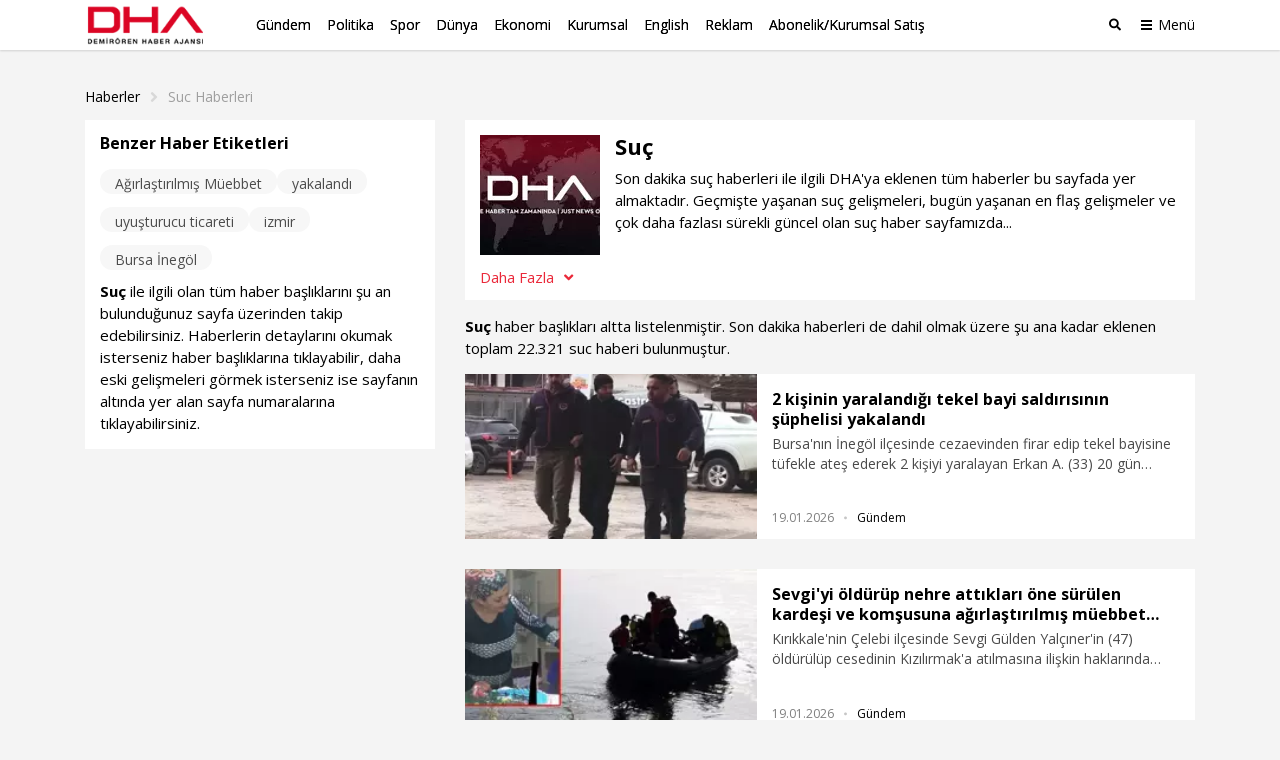

--- FILE ---
content_type: text/html; charset=utf-8
request_url: https://www.dha.com.tr/haberleri/suc
body_size: 18232
content:
<!DOCTYPE html><html lang="tr"><head><meta http-equiv="X-UA-Compatible" content="IE=9; IE=8; IE=7; IE=EDGE" /><title>Suç Haberleri - Suç için son dakika gelişmeleri ve haberler</title><meta name="viewport" content="width=device-width, initial-scale=1.0, maximum-scale=1.0, user-scalable=0" /><meta http-equiv="Content-Type" content="text/html; charset=UTF-8"><meta name="description" content="Suç haberleri ve son Suç geliişmeleri DHA'da Suç ile ilgili son dakika haberlerini ve güncel gelişmelerini takip edebilirsiniz."><meta name="robots" content="follow, index"><meta name="keywords" content="Suç, Suç haberleri, Suç gelişmeleri"><meta name="twitter:card" content="summary_large_image" /><meta name="twitter:site" content="@Dha" /><meta name="twitter:title" content=">Suç" /><meta name="twitter:description" content="Suç" /><meta name="twitter:image" content="https://static.dha.com.tr/images/dha/share-img.jpg" /><meta name="twitter:url" content="https://www.dha.com.tr/haberleri/suc" /><meta property="og:type" content="article"><meta property="og:title" content="Suç"><meta property="og:description" content="Suç"><meta property="og:image" content="https://image.dha.com.tr/i/dha/75/0x0/696e3d2df54a18c0d0f8b2f2.jpg"><meta property="og:site_name" content="Demirören Haber Ajansı"><meta name="google-site-verification" content="74wWPDmwreJBnZAhJlG3MTSzKRA1IrQjNdVuEweuQzc" /><link rel="dns-prefetch" href="//s.milimaj.com" /><link rel="dns-prefetch" href="//player.dha.com.tr" /><link rel="dns-prefetch" href="//fonts.googleapis.com" /><meta property="og:url" content="https://www.dha.com.tr/haberleri/suc" /><script async id="adservice_gpt_script" src="https://securepubads.g.doubleclick.net/tag/js/gpt.js"></script><script async id="adservice_script" src="https://ad.medyanetads.com/adservice/adservice.js"></script><script>var adServiceConfig = {isMobile: function () { return /iPhone|iPod|Windows Phone|Opera Mini|BlackBerry|webOS|Android.+Mobile/i.test(navigator.userAgent); },isIframe: function () { return window.location.href.indexOf("iframe") > 0 },isRefreshedHomePage: function () { return sessionStorage.getItem('homeUrl') === window.location.href },isHomePage: function () {var host = location.hostname === 'localhost' ? location.protocol + '//' + location.hostname + ':' + location.port + '/' : location.protocol + '//' + location.hostname + '/';return host === window.location.href;},isContentPage: function () { return 0 === 1; },prebidBidders: function () { return this.isMobile() ? 'https://ad.medyanetads.com/adservice/prebid/m_dha_com_tr.json' : 'https://ad.medyanetads.com/adservice/prebid/dha_com_tr.json'; },slotHeights: []};var adservice = adservice ||{targetings: [],adUnits: [],oopAdUnits: [],interactiveAdUnits: [],modules: ['prebid', 'scroll', 'interstitial','oneTrust'],prebidSettings: {bidders: adServiceConfig.prebidBidders()},oneTrustSettings: {domainScript: '6c5954ed-d0d6-4363-9e3b-422794475cf8'},yandexSettings: {counterId: 97695021}};adservice.targetings = [{ "dha_kategori": "dha_" },{ "keywords": "pagetype_other" },{ "catlist": "c1_anasayfa" },{ "contentid": "1" },{ "context": "" },{ "AdServiceStatus": "true" }];if (adServiceConfig.isContentPage()) {adservice.targetings.push({"inflevel" : "inflevel_1"});}if (adServiceConfig.isIframe()) {adservice.targetings[1].keywords = "pagetype_other,inf_anasayfa";}if (adServiceConfig.isRefreshedHomePage()) {adservice.targetings[1].keywords = "pagetype_other,refresh";}if(adServiceConfig.isHomePage()) {sessionStorage.setItem('homeUrl', window.location.href);}if (adServiceConfig.isMobile()) {adservice.adUnits.push({path: '/9927946,22675483042/dha_mobilsite/diger/320x50',size: JSON.parse('[[320,50],[320,100],[300,250]]'),divId: '9927946,22675483042/dha_mobilsite/diger/320x50',sizeMappings: JSON.parse('[]')});adservice.adUnits.push({path: '/9927946,22675483042/dha_mobilsite/diger/300x250',size: JSON.parse('[300,250]'),divId: '9927946,22675483042/dha_mobilsite/diger/300x250',sizeMappings: JSON.parse('[]')});adservice.interactiveAdUnits.push({path: '/9927946,22675483042/dha_mobilsite/diger/scroll_ad',size: JSON.parse('[[320,50],[320,100]]'),divId: '9927946,22675483042/dha_mobilsite/diger/scroll_ad',sizeMappings: JSON.parse('[]'),type: 'scroll'});adservice.oopAdUnits.push({path: '/9927946,22675483042/dha_mobilsite/diger/oop_2',divId: '9927946,22675483042/dha_mobilsite/diger/oop_2'});adservice.oopAdUnits.push({path: '/9927946,22675483042/dha_mobilsite/diger/oop_3',divId: '9927946,22675483042/dha_mobilsite/diger/oop_3'});        } else {adservice.adUnits.push({path: '/9927946,22675483042/dha/diger/pageskin_sol_120x600',size: JSON.parse('[[120, 600], [160, 600], [300, 600]]'),divId: '9927946,22675483042/dha/diger/pageskin_sol_120x600',sizeMappings: JSON.parse('[[[1760, 100],[[300, 600], [120, 600]]],[[1340, 100],[[160, 600], [120, 600]]],[[1260, 100],[[120, 600]]],[[0, 0],[]]]')});adservice.adUnits.push({path: '/9927946,22675483042/dha/diger/sag_120x600',size: JSON.parse('[[120, 600], [160, 600], [300, 600]]'),divId: '9927946,22675483042/dha/diger/sag_120x600',sizeMappings: JSON.parse('[[[1760, 100],[[300, 600], [120, 600]]],[[1340, 100],[[160, 600], [120, 600]]],[[1260, 100],[[120, 600]]],[[0, 0],[]]]')});adservice.adUnits.push({path: '/9927946,22675483042/dha/diger/header_728x90',size: JSON.parse('[728,90]'),divId: '9927946,22675483042/dha/diger/header_728x90',sizeMappings: JSON.parse('[[[1200,100],[[728,90],[940,90],[940,250],[970,90],[970,250],[990,90],[990,250]]],[[992,100],[[728,90],[940,90],[940,250]]],[[730,100],[[728,90],[468,60]]],[[600,100],[[468,60]]],[[0,0],[]]]')});adservice.adUnits.push({path: '/9927946,22675483042/dha/diger/footer_728x90',size: JSON.parse('[300,250]'),divId: '9927946,22675483042/dha/diger/footer_728x90',sizeMappings: JSON.parse('[[[1200,100],[[728,90],[940,90],[940,250],[970,90],[970,250],[990,90],[990,250]]],[[992,100],[[728,90],[940,90],[940,250]]],[[730,100],[[728,90],[468,60]]],[[600,100],[[468,60]]],[[0,0],[]]]')});adservice.interactiveAdUnits.push({path: '/9927946,22675483042/dha/diger/scroll_ad',size: JSON.parse('[300,250]'),divId: '9927946,22675483042/dha/diger/scroll_ad',sizeMappings: JSON.parse('[]'),type: 'scroll'});adservice.oopAdUnits.push({path: '/9927946,22675483042/dha/diger/oop_2',divId: '9927946,22675483042/dha/diger/oop_2',sizeMappings: JSON.parse('[]')});adservice.oopAdUnits.push({path: '/9927946,22675483042/dha/diger/oop_3',divId: '9927946,22675483042/dha/diger/oop_3',sizeMappings: JSON.parse('[]')});        }document.addEventListener('adservice-gpt-slot',function(event) {var adUnit = event.detail;if (adUnit.status === 'adUnitRenderEnded') {var adUnitHeight = adUnit.height;if (adUnitHeight) {adServiceConfig.slotHeights.push({slotDivId: adUnit.adUnitDivId,minHeight: adUnitHeight + 'px'});}}});</script><script src="https://static.dha.com.tr/scripts/common/common.app.min.js?v=azure-185"></script><script src="https://static.dha.com.tr/scripts/index/index.app.min.js?v=azure-185"></script><meta content="Ağırlaştırılmış Müebbet,yakalandı,uyuşturucu ticareti,izmir,Bursa İnegöl" /><link href="https://static.dha.com.tr/styles/index/style.min.css?v=azure-185" rel="stylesheet" /><script type="text/javascript">var mcooikeid = /ga=([^;]+)/i.test(document.cookie) ? RegExp.$1 : "";var fromInfiniteHome = "0";let refererUrl = document.referrer;if (typeof refererUrl !== "undefined" && refererUrl.length > 0) {fromInfiniteHome = refererUrl.indexOf("iframe") > 0 ? "1" : "0";}/* infinite detail data layer function*/var dataLayer = [];dataLayer.push({"dnewstype": "","dauthor": "","dlasteditor":"","dauthorcat": "","dauthortype": "","dcat1": "tag","dcat2": "","dcat3": "","dcat4": "","dsubdom": "www","dtitle": "arama","dnewsid": "","dpublishdate": "","dmodifieddate":"","dtag": "","dfromURL": "","dpagetype": "tag","dbrand": "","dfotocount": "","dfoto": "","dvideocount": "","dvideo": "","amp": "0","infinite": "","dparagraph": "","dcharactercount": "","dseotype": "","deditor": "","dlogin": "","dday": "sali","dpublishtime": "","dmodifiedtime":"","dmonth": "ocak","dmuh": "","dteam": "","dfotoindex": "","dfototext":"","dcookieid": mcooikeid,"CV_minfinitehome": fromInfiniteHome,"dpublishyear": "","dpublishmonth":""});function getElementCountByParameters(selector) {var value = 0,elems = document.querySelectorAll(selector);if (elems) {value = elems.length;}if (value >= 2) {var articleType = '';if (articleType === 'BBC' || articleType == 'DW') {value = value - 2;}}return value;}document.addEventListener('DOMContentLoaded',function () {if(1 == "1") {dataLayer[0].mfoto = '';dataLayer[0].mfotocount = '';dataLayer[0].mvideo = '';dataLayer[0].mvideocount = '';}else if (1 == "0") {if (0 < 1) {var imageCount = getElementCountByParameters("[data-inline-image='true']");dataLayer[0].mfoto = '0';dataLayer[0].mfotocount = '0';if (imageCount > 0) {dataLayer[0].mfoto = imageCount > 0 ? '1' : '0';dataLayer[0].mfotocount = imageCount.toString();}}if (0 < 1) {var videoCount = getElementCountByParameters("[data-inline-video='true']");dataLayer[0].mvideo = '0';dataLayer[0].mvideocount = '0';if (videoCount > 0) {dataLayer[0].mvideo = videoCount > 0 ? '1' : '0';dataLayer[0].mvideocount = videoCount.toString();}}}});</script><!-- Anti-flicker snippet (recommended)  --><style>.async-hide {opacity: 0 !important}</style><script>(function (a, s, y, n, c, h, i, d, e) {s.className += ' ' + y; h.start = 1 * new Date;h.end = i = function () { s.className = s.className.replace(RegExp(' ?' + y), '') };(a[n] = a[n] || []).hide = h; setTimeout(function () { i(); h.end = null }, c); h.timeout = c;})(window, document.documentElement, 'async-hide', 'dataLayer', 4000,{ 'GTM-NG69TG7': true });</script><script async src="https://www.googleoptimize.com/optimize.js?id=GTM-NG69TG7" onerror="dataLayer.hide.end && dataLayer.hide.end()"></script><!-- Start Google Tag Managers --><script type="text/javascript">document.addEventListener('DOMContentLoaded',function () {(function (w, d, s, l, i) {w[l] = w[l] || [];w[l].push({'gtm.start':new Date().getTime(),event: 'gtm.js'});var f = d.getElementsByTagName(s)[0],j = d.createElement(s),dl = l != 'dataLayer' ? '&l=' + l : '';j.async = true;j.src ='https://www.googletagmanager.com/gtm.js?id=' + i + dl;f.parentNode.insertBefore(j, f);})(window, document, 'script', 'dataLayer', 'GTM-K56XCDZ');});</script><!-- End Google Tag Manager --></head><body class="arama" data-site-name="dha" data-page-type=""><script type="application/ld+json">{"name":"Dha","url":"http://www.dha.com.tr/","logo":"https://static.dha.com.tr/images/dha/dha-logo.svg","address":{ "@type": "PostalAddress", "addressLocality": "İstanbul", "addressRegion": "TR", "postalCode": "34204 ", "streetAddress": "100.Yıl Mahallesi, 2264 sok., Demirören Medya Center No: 1/51 Bağcılar / İstanbul" },"sameAs":["https://www.facebook.com/dha.com.tr","https://twitter.com/dha","https://www.instagram.com/dhacomtr/","https://itunes.apple.com/tr/app/dha-haber/id489164377?mt=8","https://play.google.com/store/apps/details?id=com.amvg.dha.main&hl=tr"],"@type":"Organization","@context":"http://schema.org" }</script><header class="global-header medyanet-gravity-opacity"><script type="text/javascript">document.getElementsByTagName('body')[0].setAttribute("data-page-type", 'no-sub');</script><div class="menu-container"><div class="menu-container__position"><div class="main-menu"><div class="container"><div class="row"><div class="col-12"><div class="main-menu__inner"><a href="/" class="main-menu__logo"><img src="https://static.dha.com.tr/images/dha/dha-logo.png?v=1" width="150" alt="Son Dakika Haberler" title="Son Dakika Haberler"></a><nav class="main-menu__nav"><div class="main-menu__mobile-scroll"><ul class="main-menu__nav-list"><li class="main-menu__nav-item without-separator  "   view-name="MainMenuItems"><a target="_blank" href="/gundem/" title="G&#252;ndem" class="main-menu__nav-link" >G&#252;ndem</a></li><li class="main-menu__nav-item without-separator  "   view-name="MainMenuItems"><a target="_blank" href="/politika/" title="Politika" class="main-menu__nav-link" >Politika</a></li><li class="main-menu__nav-item without-separator  "   view-name="MainMenuItems"><a target="_blank" href="/spor/" title="Spor" class="main-menu__nav-link" >Spor</a></li><li class="main-menu__nav-item without-separator  "   view-name="MainMenuItems"><a target="_blank" href="/dunya/" title="D&#252;nya" class="main-menu__nav-link" >D&#252;nya</a></li><li class="main-menu__nav-item without-separator  "   view-name="MainMenuItems"><a target="_blank" href="/ekonomi/" title="Ekonomi" class="main-menu__nav-link" >Ekonomi</a></li><li class="main-menu__nav-item without-separator  "   view-name="MainMenuItems"><a target="_blank" href="/kurumsal/" title="Kurumsal" class="main-menu__nav-link" >Kurumsal</a></li><li class="main-menu__nav-item without-separator  "   view-name="MainMenuItems"><a target="_blank" href="/english/" title="English" class="main-menu__nav-link" >English</a></li><li class="main-menu__nav-item without-separator  "   view-name="MainMenuItems"><a target="_blank" href="/reklam/" title="Reklam" class="main-menu__nav-link" >Reklam</a></li><li class="main-menu__nav-item without-separator  "   view-name="MainMenuItems"><a target="_blank" href="/dha-abonelik-ve-kurumsal-satis/" title="Abonelik/Kurumsal Satış" class="main-menu__nav-link" >Abonelik/Kurumsal Satış</a></li></ul><span class="main-menu__nav-list-degrade"></span><ul class="main-menu__nav-list main-menu__nav-list--highlighted"></ul></div></nav><span class="mobile-row-1-bg"></span><span class="searchbar__btn" js-role="searchOpenClose"><i class="ico"></i><i class="ico-mobile"></i></span><!-- / searchbar__btn --><a href="javascript:;" class="spinner-btn" js-role="hamburgerToggle" data-google-interstitial="false"><div class="spinner-btn__spin"><span class="spinner-btn__spin-item"></span></div><span class="spinner-btn__text">Menü</span></a></div></div></div></div></div><div class="searchbar" view-name="GlobalHeaderBreakingNews"><div class="container"><div class="row"><div class="col-12"><div class="searchbar__wrapper"><input type="text" aria-label="Aranacak Kelime" class="searchbar__input" placeholder="Aramak istediğiniz kelimeyi yazınız." js-role="searchBarInput" data-cat="dha"><i class="searchbar__icon hidden-sm-down fas fa-search"></i><button class="searchbar__button searchbar__button--search" js-role="searchBarSubmit">Ara</button><button aria-label="Arama Yap" class="searchbar__button searchbar__button--close hidden-sm-down" js-role="searchClose"><i class="fas fa-times"></i></button></div></div></div></div></div><div class="hamburger-menu__overlay" js-role="hamburgerToggle"></div><div class="hamburger-menu"><div class="hamburger-menu__inner"><div class="container"><div class="row"><div class="col-12"><div class="hamburger-menu__row-1"><a href="/" class="hm-main-btn">ANA SAYFA</a><nav class="hm-main"><ul class="hm-main__list"><li class="hm-main__item "    view-name="MainMenuItems"><a target="_blank" href="/gundem/" title="G&#252;ndem" class="hm-main__link">G&#252;ndem</a></li><li class="hm-main__item "    view-name="MainMenuItems"><a target="_blank" href="/politika/" title="Politika" class="hm-main__link">Politika</a></li><li class="hm-main__item "    view-name="MainMenuItems"><a target="_blank" href="/spor/" title="Spor" class="hm-main__link">Spor</a></li><li class="hm-main__item "    view-name="MainMenuItems"><a target="_blank" href="/dunya/" title="D&#252;nya" class="hm-main__link">D&#252;nya</a></li><li class="hm-main__item "    view-name="MainMenuItems"><a target="_blank" href="/ekonomi/" title="Ekonomi" class="hm-main__link">Ekonomi</a></li><li class="hm-main__item "    view-name="MainMenuItems"><a target="_blank" href="/kurumsal/" title="Kurumsal" class="hm-main__link">Kurumsal</a></li><li class="hm-main__item "    view-name="MainMenuItems"><a target="_blank" href="/english/" title="English" class="hm-main__link">English</a></li><li class="hm-main__item "    view-name="MainMenuItems"><a target="_blank" href="/reklam/" title="Reklam" class="hm-main__link">Reklam</a></li><li class="hm-main__item "    view-name="MainMenuItems"><a target="_blank" href="/dha-abonelik-ve-kurumsal-satis/" title="Abonelik/Kurumsal Satış" class="hm-main__link">Abonelik/Kurumsal Satış</a></li></ul></nav><div class="hm-whole"><nav class="hm-whole__nav"><div class="category-links-colon"></div><div class="category-links-colon"><div class="category-links" ><input type="checkbox" class="category-links-radio" name="category-links-radio" id="radio_kategoriler"><label for="radio_kategoriler" class="category-links-radio-label"></label><div class="category-links__header">Kategoriler<i></i></div><div class="category-links__list"><a href="/gundem/" title="G&#252;ndem" target="_blank" class="category-links__list-item "   >G&#252;ndem</a><a href="/politika/" title="Politika" target="_blank" class="category-links__list-item "   >Politika</a><a href="/spor/" title="Spor" target="_blank" class="category-links__list-item "   >Spor</a><a href="/dunya/" title="D&#252;nya" target="_blank" class="category-links__list-item "   >D&#252;nya</a><a href="/ekonomi/" title="Ekonomi" target="_blank" class="category-links__list-item "   >Ekonomi</a><a href="/yazarlar/" title="Yazarlar" target="_blank" class="category-links__list-item "   >Yazarlar</a><a href="/kurumsal/" title="Kurumsal" target="_blank" class="category-links__list-item "   >Kurumsal</a><a href="/egitim/" title="Eğitim" target="_blank" class="category-links__list-item "   >Eğitim</a><a href="/yerel-haberler/" title="Yerel Haberler" target="_blank" class="category-links__list-item "   >Yerel Haberler</a><a href="/saglik-yasam/" title="Sağlık-Yaşam" target="_blank" class="category-links__list-item "   >Sağlık-Yaşam</a><a href="/kultur-sanat/" title="K&#252;lt&#252;r Sanat" target="_blank" class="category-links__list-item "   >K&#252;lt&#252;r Sanat</a><a href="/foto-galeri/" title="Foto Galeri" target="_blank" class="category-links__list-item "   >Foto Galeri</a><a href="/video/" title="Video Galeri" target="_blank" class="category-links__list-item "   >Video Galeri</a><a href="/english/" title="English" target="_blank" class="category-links__list-item "   >English</a></div></div></div><div class="category-links-colon"><div class="category-links" ><input type="checkbox" class="category-links-radio" name="category-links-radio" id="radio_iletişim"><label for="radio_iletişim" class="category-links-radio-label"></label><div class="category-links__header"><a target="_blank" href="/iletisim/" >İletişim</a><i></i></div><div class="category-links__list"><a href="/kunye/" title="K&#252;nye" target="_blank" class="category-links__list-item "   >K&#252;nye</a><a href="/reklam/" title="Reklam" target="_blank" class="category-links__list-item "   >Reklam</a><a href="/dha-abonelik-ve-kurumsal-satis/" title="Abonelik / Kurumsal Satış" target="_blank" class="category-links__list-item "   >Abonelik / Kurumsal Satış</a></div></div></div><div class="category-links-colon"><div class="category-links" ><input type="checkbox" class="category-links-radio" name="category-links-radio" id="radio_ihbar hattı"><label for="radio_ihbar hattı" class="category-links-radio-label"></label><div class="category-links__header">İhbar Hattı<i></i></div><div class="category-links__list"><a href="tel:05339114040" title="0 533 911 40 40" target="_blank" class="category-links__list-item "   >0 533 911 40 40</a><a href="" title="Whatsapp" target="_blank" class="category-links__list-item "   >Whatsapp</a><a href="" title="BiP" target="_blank" class="category-links__list-item "   >BiP</a><a href="" title="Telegram" target="_blank" class="category-links__list-item "   >Telegram</a></div></div></div><div class="category-links-colon"></div><div class="category-links-colon"></div><div class="category-links-colon"></div></nav></div></div><div class="hamburger-menu__row-2"><!-- Sosyal Medya --><nav class="hm-social"><h4 class="hm-social__head">BİZİ TAKİP ET</h4><ul class="hm-social__list"><li class="hm-social__item"><a href="https://www.facebook.com/dha/" target="_blank" class="hm-social__link" rel="noopener"><i class="ico facebook"></i><span class="hm-social__text">Facebook</span></a></li><li class="hm-social__item"><a href="https://twitter.com/dhainternet" target="_blank" class="hm-social__link" rel="noopener"><svg class="ico twitter" xmlns="http://www.w3.org/2000/svg" width="32" height="32" viewBox="0 0 18 18" fill="none"><path fill-rule="evenodd" clip-rule="evenodd" d="M6.743 9.329L0 .75h5.341l4.162 5.302L13.95.774h2.942l-5.966 7.09L18 16.875h-5.325l-4.507-5.734-4.812 5.718H.4l6.344-7.53zm6.708 5.957L3.275 2.339h1.29l10.163 12.947H13.45z" fill="currentColor"></path></svg><span class="hm-social__text">Twitter</span></a></li><li class="hm-social__item"><a href="https://www.instagram.com/dha/" target="_blank" class="hm-social__link" rel="noopener"><i class="ico instagram"></i><span class="hm-social__text">Instagram</span></a></li><li class="hm-social__item"><a href="https://www.youtube.com/c/DHA" target="_blank" class="hm-social__link" rel="noopener"><i class="ico youtube"></i><span class="hm-social__text">Youtube</span></a></li></ul></nav><!-- Apps --><nav class="hm-apps"><!--<h4 class="hm-apps__head">UYGULAMALARI İNDİREBİLİRSİNİZ.</h4>--><ul class="hm-apps__list"></ul></nav></div></div></div></div></div></div></div></div><script type="text/javascript">function uppercaseEnglish() {const links = document.querySelectorAll('.hamburger-menu .category-links .category-links__list-item');links.forEach(link => {let text = link.textContent;if (text == "English") {text = text.toUpperCase().replace(/i/g, 'I');link.textContent = text;}});}if (/iPhone|iPod|Windows Phone|Opera Mini|BlackBerry|webOS|Android.+Mobile/i.test(navigator.userAgent) && window.innerWidth < 992) {uppercaseEnglish()}</script></header><div id="Medyanet_Gravity_Spacer"></div><div class="pageskin__container"><div class="pageskin__row"><div class="pageskin__col"><div id="9927946,22675483042/dha/diger/pageskin_sol_120x600" class="adRenderer dfp  pageskin pageskin--left medyanet-pageskin-left  " data-device-type="desktop"></div><div id="9927946,22675483042/dha/diger/sag_120x600" class="adRenderer dfp  pageskin pageskin--right medyanet-pageskin-right  " data-device-type="desktop"></div><div class="pageskin pageskin--left" id="Medyanet_Ad_Models_Pageskin_BannerLeft" style="z-index:1000;"></div><div class="pageskin pageskin--right" id="Medyanet_Ad_Models_Pageskin_BannerRight"></div><!-- ### Adblock Tags ### --><div class="pageskin pageskin--top" id="Medyanet_Ad_Models_Pageskin_BannerTop"></div></div></div></div><div id="9927946,22675483042/dha/diger/header_728x90" class="adRenderer dfp  dfp_masthead    adCls-250 " data-device-type="desktop"></div><div id="9927946,22675483042/dha_mobilsite/diger/320x50" class="adRenderer dfp      adMobileCls-250" data-device-type="mobile"></div><div class="container keyword__container" view-name="ElasticSearch"><div class="keyword__breadcrumb breadcrumb" view-name="BreadCrumb"><span class="breadcrumb__item"><a href="http://www.dha.com.tr"class="breadcrumb__link">Haberler</a></span><span class="breadcrumb__item"><i class="fa fa-angle-right breadcrumb__icon"></i><a href="/haberleri/suc" class="breadcrumb__link text-capitalize">Suc haberleri</a></span></div><div class="row keyword__row"><div class="col-12 col-lg-8"><section class="keyword__content"><div class="wiki show-less"><div class="row"><img src="https://image.dha.com.tr/i/dha/75/120x120/5bf570e4cb145112d088da10.jpg" alt="Su&#231;" class="lazy b-loaded" /><div><h1 class="keyword__title text-capitalize">Su&#231;</h1><div class="keyword__desc">Son dakika suç haberleri ile ilgili DHA'ya eklenen tüm haberler bu sayfada yer almaktadır. Geçmişte yaşanan suç gelişmeleri, bugün yaşanan en flaş gelişmeler ve çok daha fazlası sürekli güncel olan suç haber sayfamızda...</div></div></div><div class="row"><a href="javascript:;" class="col-12 show-more-text" data-show-more-less data-action-content="Daha Azı" data-google-interstitial="false"><span>Daha Fazla</span><i class="ico fa fa-angle-down"></i></a></div></div><div class="keyword__desc"><h2 class="text-capitalize">Su&#231;</h2> haber başlıkları altta listelenmiştir. Son dakika haberleri de dahil olmak üzere şu ana kadar eklenen toplam 22.321 suc haberi bulunmuştur.</div><div class="row news"><div class="news__item col-md-12 col-sm-6"><a href="/gundem/2-kisinin-yaralandigi-tekel-bayi-saldirisinin-suphelisi-yakalandi-2801773" title="2 kişinin yaralandığı tekel bayi saldırısının ş&#252;phelisi yakalandı" target="_blank" class="news__link"><div class="news__img-container"><img data-src="https://image.dha.com.tr/i/dha/75/247x170/696e3d2df54a18c0d0f8b2f2.jpg" class="news__img lazyload" alt="2 kişinin yaralandığı tekel bayi saldırısının ş&#252;phelisi yakalandı" /></div></a><div class="news__content"><div class="news__titles"><a href="/gundem/2-kisinin-yaralandigi-tekel-bayi-saldirisinin-suphelisi-yakalandi-2801773" title="2 kişinin yaralandığı tekel bayi saldırısının ş&#252;phelisi yakalandı" target="_blank" class="news__titles-link"><strong class="news__title" title="2 kişinin yaralandığı tekel bayi saldırısının ş&#252;phelisi yakalandı">2 kişinin yaralandığı tekel bayi saldırısının ş&#252;phelisi yakalandı</strong></a><span class="news__spot">Bursa'nın İnegöl ilçesinde cezaevinden firar edip tekel bayisine tüfekle ateş ederek 2 kişiyi yaralayan Erkan A. (33) 20 gün sonra saklandığı evde yakalandı.</span></div><div class="news__info"><span class="news__date">19.01.2026</span><i class="fas fa-circle"></i><span class="news__cat"><a href="http://www.dha.com.tr/gundem/" target="_blank">Gündem</a></span></div></div></div><div class="news__item col-md-12 col-sm-6"><a href="/gundem/sevgiyi-oldurup-nehre-attiklari-one-surulen-kardesi-ve-komsusuna-agirlastirilmis-muebbet-hapis-2801621" title="Sevgi&#39;yi &#246;ld&#252;r&#252;p nehre attıkları &#246;ne s&#252;r&#252;len kardeşi ve komşusuna ağırlaştırılmış m&#252;ebbet hapis" target="_blank" class="news__link"><div class="news__img-container"><img data-src="https://image.dha.com.tr/i/dha/75/247x170/696e1427f54a18c0d0f8b00b.jpg" class="news__img lazyload" alt="Sevgi&#39;yi &#246;ld&#252;r&#252;p nehre attıkları &#246;ne s&#252;r&#252;len kardeşi ve komşusuna ağırlaştırılmış m&#252;ebbet hapis" /></div></a><div class="news__content"><div class="news__titles"><a href="/gundem/sevgiyi-oldurup-nehre-attiklari-one-surulen-kardesi-ve-komsusuna-agirlastirilmis-muebbet-hapis-2801621" title="Sevgi&#39;yi &#246;ld&#252;r&#252;p nehre attıkları &#246;ne s&#252;r&#252;len kardeşi ve komşusuna ağırlaştırılmış m&#252;ebbet hapis" target="_blank" class="news__titles-link"><strong class="news__title" title="Sevgi&#39;yi &#246;ld&#252;r&#252;p nehre attıkları &#246;ne s&#252;r&#252;len kardeşi ve komşusuna ağırlaştırılmış m&#252;ebbet hapis">Sevgi&#39;yi &#246;ld&#252;r&#252;p nehre attıkları &#246;ne s&#252;r&#252;len kardeşi ve komşusuna ağırlaştırılmış m&#252;ebbet hapis</strong></a><span class="news__spot">Kırıkkale'nin Çelebi ilçesinde Sevgi Gülden Yalçıner'in (47) öldürülüp cesedinin Kızılırmak'a atılmasına ilişkin haklarında dava açılan 6 sanıktan tutuklu kardeşi Şakir Gülden (45) ve komşusu Kalender Uğur (62), ağırlaştırılmış müebbet ve 9’ar yıl hapis cezasına çarptırıldı.</span></div><div class="news__info"><span class="news__date">19.01.2026</span><i class="fas fa-circle"></i><span class="news__cat"><a href="http://www.dha.com.tr/gundem/" target="_blank">Gündem</a></span></div></div></div><div class="news__item col-md-12 col-sm-6"><a href="/gundem/mihriban-cinayetinin-suphelisi-naile-busranin-olumunden-de-tutuklandi-2801450" title="Mihriban cinayetinin ş&#252;phelisi, Naile B&#252;şra&#39;nın &#246;l&#252;m&#252;nden de tutuklandı" target="_blank" class="news__link"><div class="news__img-container"><img data-src="https://image.dha.com.tr/i/dha/75/247x170/696dfac7f54a18c0d0f8ac54.jpg" class="news__img lazyload" alt="Mihriban cinayetinin ş&#252;phelisi, Naile B&#252;şra&#39;nın &#246;l&#252;m&#252;nden de tutuklandı" /></div></a><div class="news__content"><div class="news__titles"><a href="/gundem/mihriban-cinayetinin-suphelisi-naile-busranin-olumunden-de-tutuklandi-2801450" title="Mihriban cinayetinin ş&#252;phelisi, Naile B&#252;şra&#39;nın &#246;l&#252;m&#252;nden de tutuklandı" target="_blank" class="news__titles-link"><strong class="news__title" title="Mihriban cinayetinin ş&#252;phelisi, Naile B&#252;şra&#39;nın &#246;l&#252;m&#252;nden de tutuklandı">Mihriban cinayetinin ş&#252;phelisi, Naile B&#252;şra&#39;nın &#246;l&#252;m&#252;nden de tutuklandı</strong></a><span class="news__spot">İzmir'in Bornova ilçesinde Mihriban Yılmaz'ı (26) öldürüp cesedini toprağa gömdüğünü itiraf edip tutuklanan Fatih İnan (26), 2023'te Manisa'da fabrikada hayatını kaybeden Naile Büşra Sarıgül'ün (23) ölümüne ilişkin yürütülen soruşturma kapsamında da 'Nitelikli cinsel saldırı' ve 'Tasarlayarak öldürme' suçlarından tutuklandı.</span></div><div class="news__info"><span class="news__date">19.01.2026</span><i class="fas fa-circle"></i><span class="news__cat"><a href="http://www.dha.com.tr/gundem/" target="_blank">Gündem</a></span></div></div></div><div class="news__item col-md-12 col-sm-6"><a href="/gundem/sudenaz-cinayetinde-birbirini-suclayan-2-saniga-agirlastirilmis-muebbet-2801391" title="Sudenaz cinayetinde birbirini su&#231;layan 2 sanığa ağırlaştırılmış m&#252;ebbet" target="_blank" class="news__link"><div class="news__img-container"><img data-src="https://image.dha.com.tr/i/dha/75/247x170/696df25df54a18c0d0f8ab34.jpg" class="news__img lazyload" alt="Sudenaz cinayetinde birbirini su&#231;layan 2 sanığa ağırlaştırılmış m&#252;ebbet" /></div></a><div class="news__content"><div class="news__titles"><a href="/gundem/sudenaz-cinayetinde-birbirini-suclayan-2-saniga-agirlastirilmis-muebbet-2801391" title="Sudenaz cinayetinde birbirini su&#231;layan 2 sanığa ağırlaştırılmış m&#252;ebbet" target="_blank" class="news__titles-link"><strong class="news__title" title="Sudenaz cinayetinde birbirini su&#231;layan 2 sanığa ağırlaştırılmış m&#252;ebbet">Sudenaz cinayetinde birbirini su&#231;layan 2 sanığa ağırlaştırılmış m&#252;ebbet</strong></a><span class="news__spot">Diyarbakır'ın Kayapınar ilçesinde Sudenaz Uran'ı (32) öldürdükleri gerekçesiyle yargılanan 2 sanık, birbirini suçladı. Suçlamaları reddeden tutuklu sanıklar Ali Aküzüm (35) ile İlyas Uçak (31), ayrı ayrı ağırlaştırılmış müebbet hapis cezasına çarptırıldı.</span></div><div class="news__info"><span class="news__date">19.01.2026</span><i class="fas fa-circle"></i><span class="news__cat"><a href="http://www.dha.com.tr/gundem/" target="_blank">Gündem</a></span></div></div></div><div class="news__item col-md-12 col-sm-6"><a href="/gundem/yol-verme-kavgasinda-2-kisi-bicaklandi-olay-kamerada-video-2801376" title="&#39;Yol verme&#39; kavgasında 2 kişi bı&#231;aklandı; olay kamerada" target="_blank" class="news__link"><div class="news__img-container"><img data-src="https://image.dha.com.tr/i/dha/75/247x170/696def06f54a18c0d0f8aa99.jpg" class="news__img lazyload" alt="&#39;Yol verme&#39; kavgasında 2 kişi bı&#231;aklandı; olay kamerada" /></div></a><div class="news__content"><div class="news__titles"><a href="/gundem/yol-verme-kavgasinda-2-kisi-bicaklandi-olay-kamerada-video-2801376" title="&#39;Yol verme&#39; kavgasında 2 kişi bı&#231;aklandı; olay kamerada" target="_blank" class="news__titles-link"><strong class="news__title" title="&#39;Yol verme&#39; kavgasında 2 kişi bı&#231;aklandı; olay kamerada">&#39;Yol verme&#39; kavgasında 2 kişi bı&#231;aklandı; olay kamerada</strong></a><span class="news__spot">Konya'da trafikte ‘yol verme’ meselesi yüzünden çıkan kavgada Hakan K. (37), diğer sürücü Cemal D. ile yanındaki Mehmet Emin K.'yi bıçakla yaraladı. O anlar, cep telefonu kamerasıyla kaydedildi.</span></div><div class="news__info"><span class="news__date">19.01.2026</span><i class="fas fa-circle"></i><span class="news__cat"><a href="http://www.dha.com.tr/gundem/" target="_blank">Gündem</a></span></div></div></div><div class="news__item col-md-12 col-sm-6"><a href="/video/kazada-olen-aysimanin-ailesinden-surucunun-serbest-birakilmasina-tepki-video-2801266" title="Kazada &#246;len Aysima’nın ailesinden s&#252;r&#252;c&#252;n&#252;n serbest bırakılmasına tepki" target="_blank" class="news__link"><div class="news__img-container"><img data-src="https://image.dha.com.tr/i/dha/75/247x170/696dd8d7f54a18c0d0f8a81f.jpg" class="news__img lazyload" alt="Kazada &#246;len Aysima’nın ailesinden s&#252;r&#252;c&#252;n&#252;n serbest bırakılmasına tepki" /></div></a><div class="news__content"><div class="news__titles"><a href="/video/kazada-olen-aysimanin-ailesinden-surucunun-serbest-birakilmasina-tepki-video-2801266" title="Kazada &#246;len Aysima’nın ailesinden s&#252;r&#252;c&#252;n&#252;n serbest bırakılmasına tepki" target="_blank" class="news__titles-link"><strong class="news__title" title="Kazada &#246;len Aysima’nın ailesinden s&#252;r&#252;c&#252;n&#252;n serbest bırakılmasına tepki">Kazada &#246;len Aysima’nın ailesinden s&#252;r&#252;c&#252;n&#252;n serbest bırakılmasına tepki</strong></a><span class="news__spot">Iğdır’da okul dönüşü otomobilin çarpması sonucu hayatını kaybeden ortaokul öğrencisi Aysima Dokak’ın (13) ailesi, sürücünün tutuksuz yargılanmak üzere serbest bırakılmasına tepki gösterdi. Kızlarının karnesini okul yönetiminden gözyaşlarıyla teslim alan acılı aile, adalet istediklerini söyledi.</span></div><div class="news__info"><span class="news__date">19.01.2026</span><i class="fas fa-circle"></i><span class="news__cat"><a href="http://www.dha.com.tr/video/" target="_blank">Video</a></span></div></div></div><div class="news__item col-md-12 col-sm-6"><a href="/gundem/37-il-merkezli-siber-suc-operasyonlari-131-tutuklama-video-2801210" title="37 il merkezli siber su&#231; operasyonları: 131 tutuklama" target="_blank" class="news__link"><div class="news__img-container"><img data-src="https://image.dha.com.tr/i/dha/75/247x170/696dc965f54a18c0d0f8a6e5.jpg" class="news__img lazyload" alt="37 il merkezli siber su&#231; operasyonları: 131 tutuklama" /></div></a><div class="news__content"><div class="news__titles"><a href="/gundem/37-il-merkezli-siber-suc-operasyonlari-131-tutuklama-video-2801210" title="37 il merkezli siber su&#231; operasyonları: 131 tutuklama" target="_blank" class="news__titles-link"><strong class="news__title" title="37 il merkezli siber su&#231; operasyonları: 131 tutuklama">37 il merkezli siber su&#231; operasyonları: 131 tutuklama</strong></a><span class="news__spot">İçişleri Bakanı Ali Yerlikaya, siber suçlara yönelik 37 il merkezli operasyonlarda 259 şüphelinin yakalandığını, 131'inin tutuklandığını açıkladı.</span></div><div class="news__info"><span class="news__date">19.01.2026</span><i class="fas fa-circle"></i><span class="news__cat"><a href="http://www.dha.com.tr/gundem/" target="_blank">Gündem</a></span></div></div></div><div class="news__item col-md-12 col-sm-6"><a href="/politika/dervisoglu-cumhuriyet-sahipsiz-kaldi-2800927" title="Dervişoğlu: Cumhuriyet sahipsiz kaldı" target="_blank" class="news__link"><div class="news__img-container"><img data-src="https://image.dha.com.tr/i/dha/75/247x170/696cd5f2f54a18c0d0f8a147.jpg" class="news__img lazyload" alt="Dervişoğlu: Cumhuriyet sahipsiz kaldı" /></div></a><div class="news__content"><div class="news__titles"><a href="/politika/dervisoglu-cumhuriyet-sahipsiz-kaldi-2800927" title="Dervişoğlu: Cumhuriyet sahipsiz kaldı" target="_blank" class="news__titles-link"><strong class="news__title" title="Dervişoğlu: Cumhuriyet sahipsiz kaldı">Dervişoğlu: Cumhuriyet sahipsiz kaldı</strong></a><span class="news__spot">İYİ Parti Genel Başkanı Müsavat Dervişoğlu, "Asayişsizlik aldı başını gitti. İnsanı insan yerine koymak şuurundan uzak kadroların elinde en temel özgürlüklerin, insan haklarının canına okundu. Cezaevleri; okuyan, düşünen, genç yaşlı herkesin buluşma noktası oldu. 200 senelik demokratik mücadelemizden geriye doğru ne kadar mümkünse o kadar adım attılar. Biz Cumhuriyetsiz, cumhuriyet de sahipsiz kaldı" dedi.</span></div><div class="news__info"><span class="news__date">18.01.2026</span><i class="fas fa-circle"></i><span class="news__cat"><a href="http://www.dha.com.tr/politika/" target="_blank">Politika</a></span></div></div></div><div class="news__item col-md-12 col-sm-6"><a href="/gundem/atlantikte-yakalanan-10-tonluk-uyusturucu-sonrasi-istanbul-merkezli-6-ilde-operasyon-7-gozalti-2800906" title="Atlantik&#39;te yakalanan 10 tonluk uyuşturucu sonrası İstanbul merkezli 6 ilde operasyon; 7 g&#246;zaltı" target="_blank" class="news__link"><div class="news__img-container"><img data-src="https://image.dha.com.tr/i/dha/75/247x170/696cb230f54a18c0d0f89f63.jpg" class="news__img lazyload" alt="Atlantik&#39;te yakalanan 10 tonluk uyuşturucu sonrası İstanbul merkezli 6 ilde operasyon; 7 g&#246;zaltı" /></div></a><div class="news__content"><div class="news__titles"><a href="/gundem/atlantikte-yakalanan-10-tonluk-uyusturucu-sonrasi-istanbul-merkezli-6-ilde-operasyon-7-gozalti-2800906" title="Atlantik&#39;te yakalanan 10 tonluk uyuşturucu sonrası İstanbul merkezli 6 ilde operasyon; 7 g&#246;zaltı" target="_blank" class="news__titles-link"><strong class="news__title" title="Atlantik&#39;te yakalanan 10 tonluk uyuşturucu sonrası İstanbul merkezli 6 ilde operasyon; 7 g&#246;zaltı">Atlantik&#39;te yakalanan 10 tonluk uyuşturucu sonrası İstanbul merkezli 6 ilde operasyon; 7 g&#246;zaltı</strong></a><span class="news__spot">Atlantik Okyanusu'nda bir gemiye yapılan operasyonda 10 ton kokain ele geçirilmesine ilişkin haberlerin ardından İstanbul Cumhuriyet Başsavcılığı'nca re'sen soruşturma başlatıldı. Soruşturma kapsamında İstanbul merkezli 6 ilde düzenlenen eş zamanlı operasyonlarda 7 şüpheli gözaltına alındı.</span></div><div class="news__info"><span class="news__date">18.01.2026</span><i class="fas fa-circle"></i><span class="news__cat"><a href="http://www.dha.com.tr/gundem/" target="_blank">Gündem</a></span></div></div></div><div class="news__item col-md-12 col-sm-6"><a href="/gundem/8-ilde-uzlastirma-yalani-ile-dolandiranlara-operasyon-15-tutuklama-2800728" title="8 ilde &#39;uzlaştırma&#39; yalanı ile dolandıranlara operasyon; 15 tutuklama" target="_blank" class="news__link"><div class="news__img-container"><img data-src="https://image.dha.com.tr/i/dha/75/247x170/696c84e3f54a18c0d0f89c82.jpg" class="news__img lazyload" alt="8 ilde &#39;uzlaştırma&#39; yalanı ile dolandıranlara operasyon; 15 tutuklama" /></div></a><div class="news__content"><div class="news__titles"><a href="/gundem/8-ilde-uzlastirma-yalani-ile-dolandiranlara-operasyon-15-tutuklama-2800728" title="8 ilde &#39;uzlaştırma&#39; yalanı ile dolandıranlara operasyon; 15 tutuklama" target="_blank" class="news__titles-link"><strong class="news__title" title="8 ilde &#39;uzlaştırma&#39; yalanı ile dolandıranlara operasyon; 15 tutuklama">8 ilde &#39;uzlaştırma&#39; yalanı ile dolandıranlara operasyon; 15 tutuklama</strong></a><span class="news__spot">İzmir merkezli 8 ilde düzenlenen operasyonda, kendilerini uzlaştırmacı avukat olarak tanıtıp, 235 kişiyi toplam 15 milyon TL'nin üzerinde dolandırdıkları öne sürülen 27 şüpheli gözaltına alındı. Şüphelilerden 15'i tutuklandı.</span></div><div class="news__info"><span class="news__date">18.01.2026</span><i class="fas fa-circle"></i><span class="news__cat"><a href="http://www.dha.com.tr/gundem/" target="_blank">Gündem</a></span></div></div></div><div class="news__item col-md-12 col-sm-6"><a href="/gundem/60-yil-6-ay-hapis-cezasiyla-aranan-firari-hukumlu-sancaktepede-yakalandi-2800723" title="60 yıl 6 ay hapis cezasıyla aranan firari h&#252;k&#252;ml&#252; Sancaktepe&#39;de yakalandı" target="_blank" class="news__link"><div class="news__img-container"><img data-src="https://image.dha.com.tr/i/dha/75/247x170/696c83baf54a18c0d0f89c68.jpg" class="news__img lazyload" alt="60 yıl 6 ay hapis cezasıyla aranan firari h&#252;k&#252;ml&#252; Sancaktepe&#39;de yakalandı" /></div></a><div class="news__content"><div class="news__titles"><a href="/gundem/60-yil-6-ay-hapis-cezasiyla-aranan-firari-hukumlu-sancaktepede-yakalandi-2800723" title="60 yıl 6 ay hapis cezasıyla aranan firari h&#252;k&#252;ml&#252; Sancaktepe&#39;de yakalandı" target="_blank" class="news__titles-link"><strong class="news__title" title="60 yıl 6 ay hapis cezasıyla aranan firari h&#252;k&#252;ml&#252; Sancaktepe&#39;de yakalandı">60 yıl 6 ay hapis cezasıyla aranan firari h&#252;k&#252;ml&#252; Sancaktepe&#39;de yakalandı</strong></a><span class="news__spot">İstanbul'da 1998 yılında gasbettikleri taksici Reşat Gökçe'yi boğarak öldürdüğü iddiasıyla yargılanıp 60 yıl 3 ay hapis cezası alan ve 2022 yılından bu yana firari olarak aranan Deniz T. Sancaktepe'de yakalandı. Firari hükümlü işlemlerinin ardından cezaevine gönderildi.</span></div><div class="news__info"><span class="news__date">18.01.2026</span><i class="fas fa-circle"></i><span class="news__cat"><a href="http://www.dha.com.tr/gundem/" target="_blank">Gündem</a></span></div></div></div><div class="news__item col-md-12 col-sm-6"><a href="/gundem/kagithanedeki-kalasnikoflu-cinayette-yeni-detaylar-gps-cihaziyla-takip-edip-9-saat-beklemisler-2800712" title="Kağıthane&#39;deki kalaşnikoflu cinayette yeni detaylar: GPS cihazıyla takip edip 9 saat beklemişler" target="_blank" class="news__link"><div class="news__img-container"><img data-src="https://image.dha.com.tr/i/dha/75/247x170/696c826cf54a18c0d0f89c5f.jpg" class="news__img lazyload" alt="Kağıthane&#39;deki kalaşnikoflu cinayette yeni detaylar: GPS cihazıyla takip edip 9 saat beklemişler" /></div></a><div class="news__content"><div class="news__titles"><a href="/gundem/kagithanedeki-kalasnikoflu-cinayette-yeni-detaylar-gps-cihaziyla-takip-edip-9-saat-beklemisler-2800712" title="Kağıthane&#39;deki kalaşnikoflu cinayette yeni detaylar: GPS cihazıyla takip edip 9 saat beklemişler" target="_blank" class="news__titles-link"><strong class="news__title" title="Kağıthane&#39;deki kalaşnikoflu cinayette yeni detaylar: GPS cihazıyla takip edip 9 saat beklemişler">Kağıthane&#39;deki kalaşnikoflu cinayette yeni detaylar: GPS cihazıyla takip edip 9 saat beklemişler</strong></a><span class="news__spot">Kağıthane’de aracına binen Burak Tunçel (25), otomobilde bekleyen 3 saldırgandan 2’si tarafından kalaşnikoflu saldırıya uğradı. Olayda ağır yaralı olarak hastaneye kaldırılan Tunçel tüm müdahalelere rağmen kurtarılamadı. Polis ekipleri olay yerinde 37 mermi buldu. Saldırıya ilişkin 11 şüpheli gözaltına alındı. Saldırganların, Tunçel’in aracının altına GPS (sinyal takip) cihazı yerleştirdiği, 9 saat boyunca gelmesini beklediği ve ardından saldırıyı gerçekleştirdikleri tespit edildi. Saldırganların ardından olay yerinden kaçtıkları aracı Kemerburgaz’da ateşe verdikleri tespit edildi. 10 gün önce cezaevinden tahliye edilen Tunçel’in ise poliste 12 suç kaydı olduğu ortaya çıktı.</span></div><div class="news__info"><span class="news__date">18.01.2026</span><i class="fas fa-circle"></i><span class="news__cat"><a href="http://www.dha.com.tr/gundem/" target="_blank">Gündem</a></span></div></div></div><div class="news__item col-md-12 col-sm-6"><a href="/gundem/adiyamanda-organize-suc-orgutlerine-operasyon-14-tutuklama-video-2800671" title="Adıyaman&#39;da organize su&#231; &#246;rg&#252;tlerine operasyon: 14 tutuklama" target="_blank" class="news__link"><div class="news__img-container"><img data-src="https://image.dha.com.tr/i/dha/75/247x170/696bf9758c3f68b010b5afdf.jpg" class="news__img lazyload" alt="Adıyaman&#39;da organize su&#231; &#246;rg&#252;tlerine operasyon: 14 tutuklama" /></div></a><div class="news__content"><div class="news__titles"><a href="/gundem/adiyamanda-organize-suc-orgutlerine-operasyon-14-tutuklama-video-2800671" title="Adıyaman&#39;da organize su&#231; &#246;rg&#252;tlerine operasyon: 14 tutuklama" target="_blank" class="news__titles-link"><strong class="news__title" title="Adıyaman&#39;da organize su&#231; &#246;rg&#252;tlerine operasyon: 14 tutuklama">Adıyaman&#39;da organize su&#231; &#246;rg&#252;tlerine operasyon: 14 tutuklama</strong></a><span class="news__spot">Adıyaman’da, polisin suç örgütlerine yönelik düzenlediği operasyonda gözaltına alınan 22 şüpheliden 14’ü tutuklandı.</span></div><div class="news__info"><span class="news__date">17.01.2026</span><i class="fas fa-circle"></i><span class="news__cat"><a href="http://www.dha.com.tr/gundem/" target="_blank">Gündem</a></span></div></div></div><div class="news__item col-md-12 col-sm-6"><a href="/egitim/siddet-egitimsizligin-gorulmeme-hissinin-sonucu-2800566" title="&#39;Şiddet; eğitimsizliğin, g&#246;r&#252;lmeme hissinin sonucu&#39;" target="_blank" class="news__link"><div class="news__img-container"><img data-src="https://image.dha.com.tr/i/dha/75/247x170/696bab5a8c3f68b010b5add5.jpg" class="news__img lazyload" alt="&#39;Şiddet; eğitimsizliğin, g&#246;r&#252;lmeme hissinin sonucu&#39;" /></div></a><div class="news__content"><div class="news__titles"><a href="/egitim/siddet-egitimsizligin-gorulmeme-hissinin-sonucu-2800566" title="&#39;Şiddet; eğitimsizliğin, g&#246;r&#252;lmeme hissinin sonucu&#39;" target="_blank" class="news__titles-link"><strong class="news__title" title="&#39;Şiddet; eğitimsizliğin, g&#246;r&#252;lmeme hissinin sonucu&#39;">&#39;Şiddet; eğitimsizliğin, g&#246;r&#252;lmeme hissinin sonucu&#39;</strong></a><span class="news__spot">İstanbul Kültür Üniversitesi Psikoloji Bölüm Başkanı, Adalet ve Suç Laboratuvarı Direktörü Doç. Dr. Ayhan Erbay, 'yan baktın' ifadesinin buzdağının görünen kısmı olduğunu söyleyerek "Sosyoekonomik düşüş, okuldan kopuş ve gelecek umudunun yitimi, çocukları büyük bir boşluğa itiyor.Çocuğun psikolojik dünyasında tolerans eşiği sıfıra inmiş durumda çünkü kaybedecek bir kariyeri, okulu veya hedefi yok. Bu şiddet, anlık bir öfke değil; eğitimsizliğin, yoksulluğun ve 'görülmeme' hissinin yarattığı birikmiş bir öfkenin patlamasıdır" dedi.</span></div><div class="news__info"><span class="news__date">17.01.2026</span><i class="fas fa-circle"></i><span class="news__cat"><a href="http://www.dha.com.tr/egitim/" target="_blank">Eğitim</a></span></div></div></div><div class="news__item col-md-12 col-sm-6"><a href="/gundem/kartalkayadaki-yanginda-olen-2-cocuk-icin-kayak-egitmenleri-hakkinda-suc-duyurusu-2800226" title="Kartalkaya&#39;daki yangında &#246;len 2 &#231;ocuk i&#231;in kayak eğitmenleri hakkında su&#231; duyurusu" target="_blank" class="news__link"><div class="news__img-container"><img data-src="https://image.dha.com.tr/i/dha/75/247x170/696b4e2d6a554f24e6874a76.jpg" class="news__img lazyload" alt="Kartalkaya&#39;daki yangında &#246;len 2 &#231;ocuk i&#231;in kayak eğitmenleri hakkında su&#231; duyurusu" /></div></a><div class="news__content"><div class="news__titles"><a href="/gundem/kartalkayadaki-yanginda-olen-2-cocuk-icin-kayak-egitmenleri-hakkinda-suc-duyurusu-2800226" title="Kartalkaya&#39;daki yangında &#246;len 2 &#231;ocuk i&#231;in kayak eğitmenleri hakkında su&#231; duyurusu" target="_blank" class="news__titles-link"><strong class="news__title" title="Kartalkaya&#39;daki yangında &#246;len 2 &#231;ocuk i&#231;in kayak eğitmenleri hakkında su&#231; duyurusu">Kartalkaya&#39;daki yangında &#246;len 2 &#231;ocuk i&#231;in kayak eğitmenleri hakkında su&#231; duyurusu</strong></a><span class="news__spot">Bolu Kartalkaya'da, Grand Kartal Otel'deki yangında Başkent Kayak ve Doğa Sporları Kulübü tarafından düzenlenen kayak kampına katılarak hayatını kaybeden lise öğrencileri Ömür Kotan (18) ile Eren Bağcı'nın (15) aileleri, kampta yardımcı eğitmen olarak görevlendirilen çocuklarının ölümünde yangından sağ kurtulan kulüp başkanı M.G. ile kulüp üyesi kayak eğitmenleri E.A. ve Y.A.'nın da sorumlulukları olduğunu iddia ederek, suç duyurusunda bulundu.</span></div><div class="news__info"><span class="news__date">17.01.2026</span><i class="fas fa-circle"></i><span class="news__cat"><a href="http://www.dha.com.tr/gundem/" target="_blank">Gündem</a></span></div></div></div><div class="news__item col-md-12 col-sm-6"><a href="/gundem/firari-hukumlu-saklandigi-hobi-bahcesinde-yakalandi-2800221" title="Firari h&#252;k&#252;ml&#252;, saklandığı hobi bah&#231;esinde yakalandı" target="_blank" class="news__link"><div class="news__img-container"><img data-src="https://image.dha.com.tr/i/dha/75/247x170/696b4d14f54a18c0d0f89988.jpg" class="news__img lazyload" alt="Firari h&#252;k&#252;ml&#252;, saklandığı hobi bah&#231;esinde yakalandı" /></div></a><div class="news__content"><div class="news__titles"><a href="/gundem/firari-hukumlu-saklandigi-hobi-bahcesinde-yakalandi-2800221" title="Firari h&#252;k&#252;ml&#252;, saklandığı hobi bah&#231;esinde yakalandı" target="_blank" class="news__titles-link"><strong class="news__title" title="Firari h&#252;k&#252;ml&#252;, saklandığı hobi bah&#231;esinde yakalandı">Firari h&#252;k&#252;ml&#252;, saklandığı hobi bah&#231;esinde yakalandı</strong></a><span class="news__spot">İzmir'in Menderes ilçesinde bir hobi bahçesine düzenlenen operasyonda, 'Kasten öldürme' suçundan aranan firari hükümlü S.A. yakalandı.</span></div><div class="news__info"><span class="news__date">17.01.2026</span><i class="fas fa-circle"></i><span class="news__cat"><a href="http://www.dha.com.tr/gundem/" target="_blank">Gündem</a></span></div></div></div><div class="news__item col-md-12 col-sm-6"><a href="/gundem/trabzon-merkezli-20-ilde-120-milyonluk-dolandiricilik-operasyonu-23-tutuklama-2800184" title="Trabzon merkezli 20 ilde 120 milyonluk dolandırıcılık operasyonu; 23 tutuklama" target="_blank" class="news__link"><div class="news__img-container"><img data-src="https://image.dha.com.tr/i/dha/75/247x170/696b44916a554f24e68749ee.jpg" class="news__img lazyload" alt="Trabzon merkezli 20 ilde 120 milyonluk dolandırıcılık operasyonu; 23 tutuklama" /></div></a><div class="news__content"><div class="news__titles"><a href="/gundem/trabzon-merkezli-20-ilde-120-milyonluk-dolandiricilik-operasyonu-23-tutuklama-2800184" title="Trabzon merkezli 20 ilde 120 milyonluk dolandırıcılık operasyonu; 23 tutuklama" target="_blank" class="news__titles-link"><strong class="news__title" title="Trabzon merkezli 20 ilde 120 milyonluk dolandırıcılık operasyonu; 23 tutuklama">Trabzon merkezli 20 ilde 120 milyonluk dolandırıcılık operasyonu; 23 tutuklama</strong></a><span class="news__spot">Trabzon Cumhuriyet Başsavcılığı tarafından sanal medya ve ikinci el alışveriş platformlarından sahte ürün ilanları verip, vatandaşların dolandırıldığı iddiasına ilişkin yürütülen 2 soruşturma kapsamında, Trabzon merkezli 20 ilde eş zamanlı operasyonlar gerçekleştirildi.</span></div><div class="news__info"><span class="news__date">17.01.2026</span><i class="fas fa-circle"></i><span class="news__cat"><a href="http://www.dha.com.tr/gundem/" target="_blank">Gündem</a></span></div></div></div><div class="news__item col-md-12 col-sm-6"><a href="/gundem/casperlar-sorusturmasinda-cocuklara-iddianame-motosiklet-kullanabilenleri-secip-10-bin-liraya-is-yeri-kursunlattilar-2800126" title="&#39;Casperlar&#39; soruşturmasında &#231;ocuklara iddianame; motosiklet kullanabilenleri se&#231;ip 10 bin liraya iş yeri kurşunlattılar" target="_blank" class="news__link"><div class="news__img-container"><img data-src="https://image.dha.com.tr/i/dha/75/247x170/696b364cf54a18c0d0f8982b.jpg" class="news__img lazyload" alt="&#39;Casperlar&#39; soruşturmasında &#231;ocuklara iddianame; motosiklet kullanabilenleri se&#231;ip 10 bin liraya iş yeri kurşunlattılar" /></div></a><div class="news__content"><div class="news__titles"><a href="/gundem/casperlar-sorusturmasinda-cocuklara-iddianame-motosiklet-kullanabilenleri-secip-10-bin-liraya-is-yeri-kursunlattilar-2800126" title="&#39;Casperlar&#39; soruşturmasında &#231;ocuklara iddianame; motosiklet kullanabilenleri se&#231;ip 10 bin liraya iş yeri kurşunlattılar" target="_blank" class="news__titles-link"><strong class="news__title" title="&#39;Casperlar&#39; soruşturmasında &#231;ocuklara iddianame; motosiklet kullanabilenleri se&#231;ip 10 bin liraya iş yeri kurşunlattılar">&#39;Casperlar&#39; soruşturmasında &#231;ocuklara iddianame; motosiklet kullanabilenleri se&#231;ip 10 bin liraya iş yeri kurşunlattılar</strong></a><span class="news__spot">'Casperler' suç örgütüne yönelik yürütülen soruşturma kapsamında 57'si çocuk 68 şüpheliye ilişkin hazırlanan iddianamede detaylar ortaya çıktı. İddianamede, örgütün özellikle motosiklet kullanabilen çocukları hedef aldığı, 10 bin lira vererek iş yerlerine silahlı saldırı yaptırıldığı belirlendi. İş yeri kurşunlanan kuyumcu U.D. ifadesinde "14-15 yaşlarında lacivert giyimli kişi iş yerime gelerek babamın eline 'ömrün kısalıyor. Kendine yazık edeceksin. Her köşede seni bekleyen bir abi var" şeklinde not kağıdı bırakmış gitmiş. Bu sırada bir numaradan arandım ve 'bizimle uzlaşmazsan, seni vururuz, ailen, sen, senin soyadını kim taşıyorsa hepsi ölür. Senin evini, dükkanını her şeyini biliyoruz. İstediğimiz parayı ver' diyerek ölümle tehdit ettiler" dedi.</span></div><div class="news__info"><span class="news__date">17.01.2026</span><i class="fas fa-circle"></i><span class="news__cat"><a href="http://www.dha.com.tr/gundem/" target="_blank">Gündem</a></span></div></div></div><div class="news__item col-md-12 col-sm-6"><a href="/gundem/ankarada-yurt-disindan-gelen-araclari-parca-parca-soken-hurdacilara-operasyon-2-gozalti-2800075" title="Ankara’da yurt dışından gelen ara&#231;ları par&#231;a par&#231;a s&#246;ken hurdacılara operasyon; 2 g&#246;zaltı" target="_blank" class="news__link"><div class="news__img-container"><img data-src="https://image.dha.com.tr/i/dha/75/247x170/696ab7d48c3f68b010b5ad60.jpg" class="news__img lazyload" alt="Ankara’da yurt dışından gelen ara&#231;ları par&#231;a par&#231;a s&#246;ken hurdacılara operasyon; 2 g&#246;zaltı" /></div></a><div class="news__content"><div class="news__titles"><a href="/gundem/ankarada-yurt-disindan-gelen-araclari-parca-parca-soken-hurdacilara-operasyon-2-gozalti-2800075" title="Ankara’da yurt dışından gelen ara&#231;ları par&#231;a par&#231;a s&#246;ken hurdacılara operasyon; 2 g&#246;zaltı" target="_blank" class="news__titles-link"><strong class="news__title" title="Ankara’da yurt dışından gelen ara&#231;ları par&#231;a par&#231;a s&#246;ken hurdacılara operasyon; 2 g&#246;zaltı">Ankara’da yurt dışından gelen ara&#231;ları par&#231;a par&#231;a s&#246;ken hurdacılara operasyon; 2 g&#246;zaltı</strong></a><span class="news__spot">Ankara’da yurt dışından gelen araçları parça parça sökerek piyasaya sattığı öne sürülen hurdacılara yönelik düzenlenen operasyonda 2 kişi gözaltına alındı.</span></div><div class="news__info"><span class="news__date">16.01.2026</span><i class="fas fa-circle"></i><span class="news__cat"><a href="http://www.dha.com.tr/gundem/" target="_blank">Gündem</a></span></div></div></div><div class="news__item col-md-12 col-sm-6"><a href="/gundem/kiz-kardesini-oldurup-annesini-yaraladiktan-sonra-intihar-etti-2800067" title="Kız kardeşini &#246;ld&#252;r&#252;p, annesini yaraladıktan sonra intihar etti" target="_blank" class="news__link"><div class="news__img-container"><img data-src="https://image.dha.com.tr/i/dha/75/247x170/696aaa5d8c3f68b010b5ad30.jpg" class="news__img lazyload" alt="Kız kardeşini &#246;ld&#252;r&#252;p, annesini yaraladıktan sonra intihar etti" /></div></a><div class="news__content"><div class="news__titles"><a href="/gundem/kiz-kardesini-oldurup-annesini-yaraladiktan-sonra-intihar-etti-2800067" title="Kız kardeşini &#246;ld&#252;r&#252;p, annesini yaraladıktan sonra intihar etti" target="_blank" class="news__titles-link"><strong class="news__title" title="Kız kardeşini &#246;ld&#252;r&#252;p, annesini yaraladıktan sonra intihar etti">Kız kardeşini &#246;ld&#252;r&#252;p, annesini yaraladıktan sonra intihar etti</strong></a><span class="news__spot">Konya'da tartışma sırasında tabancayla ateş ettiği kız kardeşi Nida Türkmen’i (19) öldürüp, annesi İsmehan Türkmen’i (45) ağır yaralayan Nadir Türkmen (23), aynı silahla intihar etti. Bir süre önce cezaevinden çıktığı öğrenilen Nadir Türkmen’in 10’a yakın suç kaydının olduğu öğrenildi.</span></div><div class="news__info"><span class="news__date">16.01.2026</span><i class="fas fa-circle"></i><span class="news__cat"><a href="http://www.dha.com.tr/gundem/" target="_blank">Gündem</a></span></div></div></div><div class="news__item col-md-12 col-sm-6"><a href="/gundem/nevsehirdeki-tefecilik-operasyonunda-35-tutuklama-2800051" title="Nevşehir&#39;deki tefecilik operasyonunda 35 tutuklama" target="_blank" class="news__link"><div class="news__img-container"><img data-src="https://image.dha.com.tr/i/dha/75/247x170/696a9c818c3f68b010b5acc5.jpg" class="news__img lazyload" alt="Nevşehir&#39;deki tefecilik operasyonunda 35 tutuklama" /></div></a><div class="news__content"><div class="news__titles"><a href="/gundem/nevsehirdeki-tefecilik-operasyonunda-35-tutuklama-2800051" title="Nevşehir&#39;deki tefecilik operasyonunda 35 tutuklama" target="_blank" class="news__titles-link"><strong class="news__title" title="Nevşehir&#39;deki tefecilik operasyonunda 35 tutuklama">Nevşehir&#39;deki tefecilik operasyonunda 35 tutuklama</strong></a><span class="news__spot">Nevşehir'de nakit para ihtiyacı olan kişileri yüksek faizle borçlandırıp, 'tehdit’ ve ‘zorla senet imzalatma' yoluyla mağdur eden tefecilik şebekesine yönelik düzenlenen operasyonda gözaltına alınan 70 şüpheliden 35'i tutuklandı.</span></div><div class="news__info"><span class="news__date">16.01.2026</span><i class="fas fa-circle"></i><span class="news__cat"><a href="http://www.dha.com.tr/gundem/" target="_blank">Gündem</a></span></div></div></div><div class="news__item col-md-12 col-sm-6"><a href="/gundem/aracta-yanmis-cesedi-bulunmustu-olduruldugu-ortaya-cikti-2800012" title="Ara&#231;ta yanmış cesedi bulunmuştu, &#246;ld&#252;r&#252;ld&#252;ğ&#252; ortaya &#231;ıktı" target="_blank" class="news__link"><div class="news__img-container"><img data-src="https://image.dha.com.tr/i/dha/75/247x170/696a781a8c3f68b010b5ac26.jpg" class="news__img lazyload" alt="Ara&#231;ta yanmış cesedi bulunmuştu, &#246;ld&#252;r&#252;ld&#252;ğ&#252; ortaya &#231;ıktı" /></div></a><div class="news__content"><div class="news__titles"><a href="/gundem/aracta-yanmis-cesedi-bulunmustu-olduruldugu-ortaya-cikti-2800012" title="Ara&#231;ta yanmış cesedi bulunmuştu, &#246;ld&#252;r&#252;ld&#252;ğ&#252; ortaya &#231;ıktı" target="_blank" class="news__titles-link"><strong class="news__title" title="Ara&#231;ta yanmış cesedi bulunmuştu, &#246;ld&#252;r&#252;ld&#252;ğ&#252; ortaya &#231;ıktı">Ara&#231;ta yanmış cesedi bulunmuştu, &#246;ld&#252;r&#252;ld&#252;ğ&#252; ortaya &#231;ıktı</strong></a><span class="news__spot">Antalya'nın Gazipaşa ilçesinde yanmış kamyonette cesedi bulunan Hacı Ali Tuncer'in, öldürüldükten sonra aracın yakıldığı belirlendi. Gözaltına alınan 4 şüpheliden 1'i tutuklandı.</span></div><div class="news__info"><span class="news__date">16.01.2026</span><i class="fas fa-circle"></i><span class="news__cat"><a href="http://www.dha.com.tr/gundem/" target="_blank">Gündem</a></span></div></div></div><div class="news__item col-md-12 col-sm-6"><a href="/gundem/sahte-e-imza-davasinda-saniklarin-tahliye-taleplerine-ret-2799961" title="Sahte e-imza davasında sanıkların tahliye taleplerine ret" target="_blank" class="news__link"><div class="news__img-container"><img data-src="https://image.dha.com.tr/i/dha/75/247x170/696a5a468c3f68b010b5aac8.jpg" class="news__img lazyload" alt="Sahte e-imza davasında sanıkların tahliye taleplerine ret" /></div></a><div class="news__content"><div class="news__titles"><a href="/gundem/sahte-e-imza-davasinda-saniklarin-tahliye-taleplerine-ret-2799961" title="Sahte e-imza davasında sanıkların tahliye taleplerine ret" target="_blank" class="news__titles-link"><strong class="news__title" title="Sahte e-imza davasında sanıkların tahliye taleplerine ret">Sahte e-imza davasında sanıkların tahliye taleplerine ret</strong></a><span class="news__spot">Ankara'da kamu kurumları yöneticilerinin elektronik imzalarının (e-imza) kopyalanarak sahte diploma ve sürücü belgesi düzenledikleri suçlamasıyla 29'u tutuklu 322 sanığın yargılandığı davada, tutuklu sanıkların tahliye talepleri reddedildi.</span></div><div class="news__info"><span class="news__date">16.01.2026</span><i class="fas fa-circle"></i><span class="news__cat"><a href="http://www.dha.com.tr/gundem/" target="_blank">Gündem</a></span></div></div></div><div class="news__item col-md-12 col-sm-6"><a href="/gundem/ibrahim-tatlises-izmirde-ifade-verdi-2799820" title="İbrahim Tatlıses, İzmir&#39;de ifade verdi" target="_blank" class="news__link"><div class="news__img-container"><img data-src="https://image.dha.com.tr/i/dha/75/247x170/696a38b96a554f24e687467c.jpg" class="news__img lazyload" alt="İbrahim Tatlıses, İzmir&#39;de ifade verdi" /></div></a><div class="news__content"><div class="news__titles"><a href="/gundem/ibrahim-tatlises-izmirde-ifade-verdi-2799820" title="İbrahim Tatlıses, İzmir&#39;de ifade verdi" target="_blank" class="news__titles-link"><strong class="news__title" title="İbrahim Tatlıses, İzmir&#39;de ifade verdi">İbrahim Tatlıses, İzmir&#39;de ifade verdi</strong></a><span class="news__spot">İzmir'de, türkücü İbrahim Tatlıses, eski menajeri Şule Yazar'ın suç duyurusu üzerine şüpheli sıfatıyla ifadeye çağrıldı. İzmir Adliyesi'nde ifade veren Tatlıses’in, Yazar hakkında suç duyurusunda bulunduğu öğrenildi.</span></div><div class="news__info"><span class="news__date">16.01.2026</span><i class="fas fa-circle"></i><span class="news__cat"><a href="http://www.dha.com.tr/gundem/" target="_blank">Gündem</a></span></div></div></div><div class="news__item col-md-12 col-sm-6"><a href="/video/anjiyo-sonrasi-bakima-muhtac-hale-gelen-hasta-icin-aymye-bireysel-basvuru-video-2799765" title="Anjiyo sonrası bakıma muhta&#231; hale gelen hasta i&#231;in AYM&#39;ye bireysel başvuru" target="_blank" class="news__link"><div class="news__img-container"><img data-src="https://image.dha.com.tr/i/dha/75/247x170/696a2f166a554f24e68745d4.jpg" class="news__img lazyload" alt="Anjiyo sonrası bakıma muhta&#231; hale gelen hasta i&#231;in AYM&#39;ye bireysel başvuru" /></div></a><div class="news__content"><div class="news__titles"><a href="/video/anjiyo-sonrasi-bakima-muhtac-hale-gelen-hasta-icin-aymye-bireysel-basvuru-video-2799765" title="Anjiyo sonrası bakıma muhta&#231; hale gelen hasta i&#231;in AYM&#39;ye bireysel başvuru" target="_blank" class="news__titles-link"><strong class="news__title" title="Anjiyo sonrası bakıma muhta&#231; hale gelen hasta i&#231;in AYM&#39;ye bireysel başvuru">Anjiyo sonrası bakıma muhta&#231; hale gelen hasta i&#231;in AYM&#39;ye bireysel başvuru</strong></a><span class="news__spot">Ankara'da Türk müziği bestekarları Yusuf Gürsel ve Levent Gürsel, yürüyerek gittiği hastanede anjiyo sonrası bakıma muhtaç hale gelen anneleri emekli öğretmen ve bestekar Hatice Ümit Sarıoğlu (78) için başlattıkları hukuk mücadelesinde Anayasa Mahkemesi'ne bireysel başvuruda bulundu.</span></div><div class="news__info"><span class="news__date">16.01.2026</span><i class="fas fa-circle"></i><span class="news__cat"><a href="http://www.dha.com.tr/video/" target="_blank">Video</a></span></div></div></div> </div><div class="news__load-more"><button id="newsLoadMoreButton" class="news__load-more-button">Daha Fazla İçerik Göster</button></div></section></div><div class="col-12 col-lg-4 tags"><!-- left tags area --><div class="col-12 archive archive__itemContainer"><h3 class="tags__title">Benzer Haber Etiketleri</h3><a href="/haberleri/agirlastirilmis-muebbet" class="tags__item">Ağırlaştırılmış M&#252;ebbet</a><a href="/haberleri/yakalandi" class="tags__item">yakalandı</a><a href="/haberleri/uyusturucu-ticareti" class="tags__item">uyuşturucu ticareti</a><a href="/haberleri/izmir" class="tags__item">izmir</a><a href="/haberleri/bursa-inegol" class="tags__item">Bursa İneg&#246;l</a><p class="tags__desc"><strong class="tags__desc-item">Su&#231;</strong> ile ilgili olan tüm haber başlıklarını şu an bulunduğunuz sayfa üzerinden takip edebilirsiniz. Haberlerin detaylarını okumak isterseniz haber başlıklarına tıklayabilir, daha eski gelişmeleri görmek isterseniz ise sayfanın altında yer alan sayfa numaralarına tıklayabilirsiniz.</p></div><!-- left tags area #end --></div></div></div><div id="9927946,22675483042/dha/diger/footer_728x90" class="adRenderer dfp mb20 dfp_masthead     " data-device-type="desktop"></div><div id="9927946,22675483042/dha_mobilsite/diger/300x250" class="adRenderer dfp mb20     " data-device-type="mobile"></div><div id="9927946,22675483042/dha/diger/scroll_ad" class="adRenderer       " data-device-type="desktop"></div><div id="9927946,22675483042/dha_mobilsite/diger/scroll_ad" class="adRenderer       " data-device-type="mobile"></div><div id="9927946,22675483042/dha/diger/oop_2" class="adRenderer dfp     adrenderer-oop" data-ad-height="1" data-ad-width="1"></div><div id="9927946,22675483042/dha_mobilsite/diger/oop_2" class="adRenderer dfp     adrenderer-oop" data-ad-height="1" data-ad-width="1"></div><div id="9927946,22675483042/dha/diger/oop_3" class="adRenderer dfp     adrenderer-oop" data-ad-height="1" data-ad-width="1"></div><div id="9927946,22675483042/dha_mobilsite/diger/oop_3" class="adRenderer dfp     adrenderer-oop" data-ad-height="1" data-ad-width="1"></div><!-- < FOOTER> --><footer class="global-footer global-footer--type-1"><section class="gf-bar-2"><div class="container"><div class="row"><div class="col"><a href="http://www.dha.com.tr" class="gf-logo gf-logo--dha" title="dha.com.tr"><span class="gf-logo__img"></span></a><a href="https://www.demiroren.com.tr/faaliyet-alanlari/medya/dijital-medya/" class="gf-logo gf-logo--demiroren" title="Demirören Medya Grubu"><span class="gf-logo__img"></span></a></div><!-- / .col --></div><!-- / .row --></div><!-- / .container --></section><!-- / .gf-bar-2 --><div class="gf-main-bar"><div class="container"><div class="row"><div class="col-md-9"><div class="gf-group-container"><div class="gf-group-row"><div class='gf-group-col'><nav class="gf-group "view-name="FooterItem"><h4 class="gf-group__head"><a target="_blank"   class="gf-group__head__link" title="KATEGORİLER">KATEGORİLER</a></h4><ul class="gf-group__list"><li class="gf-group__item  "view-name="FooterItem"><a   href="/son-dakika/"    target="_blank" class="gf-group__link" title="Son Dakika Haberleri">Son Dakika Haberleri</a></li><li class="gf-group__item  "view-name="FooterItem"><a   href="/gundem/"    target="_blank" class="gf-group__link" title="G&#252;ndem Haberleri">G&#252;ndem Haberleri</a></li><li class="gf-group__item  "view-name="FooterItem"><a   href="/politika/"    target="_blank" class="gf-group__link" title="Politika Haberleri">Politika Haberleri</a></li><li class="gf-group__item  "view-name="FooterItem"><a   href="/spor/"    target="_blank" class="gf-group__link" title="Spor Haberleri">Spor Haberleri</a></li><li class="gf-group__item  "view-name="FooterItem"><a   href="/dunya/"    target="_blank" class="gf-group__link" title="D&#252;nya Haberleri">D&#252;nya Haberleri</a></li><li class="gf-group__item  "view-name="FooterItem"><a   href="/ekonomi/"    target="_blank" class="gf-group__link" title="Ekonomi Haberleri">Ekonomi Haberleri</a></li><li class="gf-group__item  "view-name="FooterItem"><a   href="/kurumsal/"    target="_blank" class="gf-group__link" title="Kurumsal Haberler">Kurumsal Haberler</a></li><li class="gf-group__item  "view-name="FooterItem"><a   href="/egitim/"    target="_blank" class="gf-group__link" title="Eğitim Haberleri">Eğitim Haberleri</a></li><li class="gf-group__item  "view-name="FooterItem"><a   href="/yerel-haberler/"    target="_blank" class="gf-group__link" title="Yerel Haberler">Yerel Haberler</a></li><li class="gf-group__item  "view-name="FooterItem"><a   href="/saglik-yasam/"    target="_blank" class="gf-group__link" title="Sağlık-Yaşam Haberleri">Sağlık-Yaşam Haberleri</a></li><li class="gf-group__item  "view-name="FooterItem"><a   href="/kultur-sanat/"    target="_blank" class="gf-group__link" title="K&#252;lt&#252;r Sanat Haberleri">K&#252;lt&#252;r Sanat Haberleri</a></li><li class="gf-group__item  "view-name="FooterItem"><a   href="/foto-galeri/"    target="_blank" class="gf-group__link" title="Foto Galeri">Foto Galeri</a></li><li class="gf-group__item  "view-name="FooterItem"><a   href="/video/"    target="_blank" class="gf-group__link" title="Video Galeri">Video Galeri</a></li><li class="gf-group__item  "view-name="FooterItem"><a   href="/english/"    target="_blank" class="gf-group__link" title="English News">English News</a></li></ul></nav></div><div class='gf-group-col'><nav class="gf-group "view-name="FooterItem"><h4 class="gf-group__head"><a target="_blank"   class="gf-group__head__link" title="KURUMSAL">KURUMSAL</a></h4><ul class="gf-group__list"><li class="gf-group__item  "view-name="FooterItem"><a   href="/kunye/"    target="_blank" class="gf-group__link" title="K&#252;nye">K&#252;nye</a></li><li class="gf-group__item  "view-name="FooterItem"><a   href="/kullanim-kosullari"    target="_blank" class="gf-group__link" title="Kullanım Koşulları">Kullanım Koşulları</a></li><li class="gf-group__item  "view-name="FooterItem"><a   href="/produksiyon-hizmetleri"    target="_blank" class="gf-group__link" title="B&#252;lten, Canlı Yayın ve Prod&#252;ksiyon Hizmetleri">B&#252;lten, Canlı Yayın ve Prod&#252;ksiyon Hizmetleri</a></li></ul></nav></div><div class='gf-group-col'><nav class="gf-group  "view-name="FooterItem"><h4 class="gf-group__head"><a target="_self"   class="gf-group__head__link" title="HABER HATLARIMIZ">HABER HATLARIMIZ</a></h4><ul class="gf-group__list"><li class="gf-group__item  "view-name="FooterItem"><a   target="_blank" class="gf-group__link" title="İSTANBUL HABERLERİ">İSTANBUL HABERLERİ</a></li><li class="gf-group__item  "view-name="FooterItem"><a   href="tel:902124135319"    target="_blank" class="gf-group__link" title="+90 212 4135319">+90 212 4135319</a></li><li class="gf-group__item  "view-name="FooterItem"><a   href="mailto:dhaistanbul@dha.com.tr"    target="_blank" class="gf-group__link" title="dhaistanbul@dha.com.tr">dhaistanbul@dha.com.tr</a></li><li class="gf-group__item  "view-name="FooterItem"><a   target="_blank" class="gf-group__link" title=""></a></li><li class="gf-group__item  "view-name="FooterItem"><a   target="_blank" class="gf-group__link" title="YURT HABERLERİ">YURT HABERLERİ</a></li><li class="gf-group__item  "view-name="FooterItem"><a   href="tel:902124135560"    target="_blank" class="gf-group__link" title="+90 212 4135560">+90 212 4135560</a></li><li class="gf-group__item  "view-name="FooterItem"><a   href="mailto:dhayurt@dha.com.tr"    target="_blank" class="gf-group__link" title="dhayurt@dha.com.tr">dhayurt@dha.com.tr</a></li><li class="gf-group__item  "view-name="FooterItem"><a   target="_blank" class="gf-group__link" title=""></a></li><li class="gf-group__item  "view-name="FooterItem"><a   target="_blank" class="gf-group__link" title="SPOR HABERLERİ">SPOR HABERLERİ</a></li><li class="gf-group__item  "view-name="FooterItem"><a   href="tel:902124135516"    target="_blank" class="gf-group__link" title="+90 212 4135516">+90 212 4135516</a></li><li class="gf-group__item  "view-name="FooterItem"><a   href="mailto:dhaspor@dha.com.tr"    target="_blank" class="gf-group__link" title="dhaspor@dha.com.tr">dhaspor@dha.com.tr</a></li></ul></nav></div><div class='gf-group-col'><nav class="gf-group "view-name="FooterItem"><h4 class="gf-group__head"><a target="_self"   class="gf-group__head__link" title="HABER HATLARIMIZ">HABER HATLARIMIZ</a></h4><ul class="gf-group__list"><li class="gf-group__item  "view-name="FooterItem"><a   target="_self" class="gf-group__link" title="DIŞ HABERLER &amp; ULUSLARARASI İLİŞKİLER">DIŞ HABERLER &amp; ULUSLARARASI İLİŞKİLER</a></li><li class="gf-group__item  "view-name="FooterItem"><a   target="_self" class="gf-group__link" title="(Foreign News &amp; International Relations)">(Foreign News &amp; International Relations)</a></li><li class="gf-group__item  "view-name="FooterItem"><a   href="tel:902124135290"    target="_self" class="gf-group__link" title="+90 212 4135290">+90 212 4135290</a></li><li class="gf-group__item  "view-name="FooterItem"><a   href="mailto:dhadis@dha.com.tr"    target="_self" class="gf-group__link" title="dhadis@dha.com.tr">dhadis@dha.com.tr</a></li><li class="gf-group__item  "view-name="FooterItem"><a   target="_blank" class="gf-group__link" title=""></a></li><li class="gf-group__item  "view-name="FooterItem"><a   target="_self" class="gf-group__link" title="CANLI YAYIN OPERASYON">CANLI YAYIN OPERASYON</a></li><li class="gf-group__item  "view-name="FooterItem"><a   href="mailto:booking@dha.com.tr"    target="_self" class="gf-group__link" title="booking@dha.com.tr">booking@dha.com.tr</a></li><li class="gf-group__item  "view-name="FooterItem"><a   href="tel:902124135252"    target="_self" class="gf-group__link" title="+90 212 413 52 52">+90 212 413 52 52</a></li></ul></nav></div><div class='gf-group-col'><nav class="gf-group "view-name="FooterItem"><h4 class="gf-group__head"><a target="_self"   class="gf-group__head__link" title="İHBAR HATTI">İHBAR HATTI</a></h4><ul class="gf-group__list"><li class="gf-group__item  "view-name="FooterItem"><a   href="tel:05339114040"    target="_self" class="gf-group__link" title="0 533 911 40 40">0 533 911 40 40</a></li><li class="gf-group__item  "view-name="FooterItem"><a   target="_self" class="gf-group__link" title="Whatsapp">Whatsapp</a></li><li class="gf-group__item  "view-name="FooterItem"><a   target="_self" class="gf-group__link" title="BiP">BiP</a></li><li class="gf-group__item  "view-name="FooterItem"><a   target="_self" class="gf-group__link" title="Telegram">Telegram</a></li></ul></nav></div></div><!-- / .gf-group-row --></div><!-- / .gf-group-container --></div><!-- / .col --><div class="col-md-3"><nav class="gf-social"><h5 class="gf-social__head">BİZİ TAKİP EDİN</h5><ul class="gf-social__list"><li class="gf-social__item"><a href="https://www.facebook.com/dha/" title="Facebook" class="gf-social__link" target="_blank"><i class="ico facebook"></i></a></li><li class="gf-social__item"><a href="https://twitter.com/dhainternet" title="twitter" class="gf-social__link gf-social__link--center" target="_blank"><svg class="ico" xmlns="http://www.w3.org/2000/svg" width="14" height="14" viewBox="0 0 18 18" fill="none"><path fill-rule="evenodd" clip-rule="evenodd" d="M6.743 9.329L0 .75h5.341l4.162 5.302L13.95.774h2.942l-5.966 7.09L18 16.875h-5.325l-4.507-5.734-4.812 5.718H.4l6.344-7.53zm6.708 5.957L3.275 2.339h1.29l10.163 12.947H13.45z" fill="currentColor"/></svg></a></li><li class="gf-social__item"><a href="https://www.instagram.com/dha" title="Instagram" class="gf-social__link" target="_blank"><i class="ico instagram"></i></a></li><li class="gf-social__item"><a href="https://youtube.com/c/DHA" title="Youtube" class="gf-social__link" target="_blank"><i class="ico youtube"></i></a></li></ul></nav><!-- / .gf-social --><nav class="gf-apps"><!--<h5 class="gf-apps__head">UYGULAMALARI İNDİREBİLİRSİNİZ</h5>--><ul class="gf-apps__list"></ul></nav><!-- / .gf-apps --></div><!-- / .col --></div><!-- / .row --></div><!-- / .container --></div><!-- / .gf-main-bar --><section class="gf-bar-3"><div class="container"><div class="row "><div class="col-12"><p class="gf-bar-3__desc" title="Footer Text">UYARI: www.dha.com.tr internet sitesinde yayınlanan yazı, haber ve fotoğrafların her t&#252;rl&#252; telif hakkı Demir&#246;ren Ajansı A.Ş.’ye aittir. İzin alınmadan, kaynak g&#246;sterilerek dahi kullanılamaz.</p></div></div><div class="row"><div class="col"><span class="gf-bar-3__copyright">&copy; 2026 DHA.com.tr</span><ul class="gf-bar-3__list"><li class="gf-bar-3__item"><a href="/kunye/" target="_blank" class="gf-bar-3__link" title="Künye">&bull; Künye</a></li><li class="gf-bar-3__item hidden-sm-down"><a href="/iletisim/" target="_blank" class="gf-bar-3__link" title="İletişim">&bull; İletişim</a></li><li class="gf-bar-3__item"><a href="/dha-genel-aydinlatma-metni/" target="_blank" class="gf-bar-3__link" title="Veri Politikası">&bull; Kişisel Verilerin Korunması</a></li></ul><ul class="gf-bar-3__list hidden-sm-down"></ul></div><!-- / .col --></div><!-- / .row --></div><!-- / .container --></section><!-- / .gf-bar-3 --></footer><!-- / .global-footer --><!-- </ FOOTER> --><input type="hidden" value="00:00:00.3832116" name="homeResponseDate" /><input type="hidden" value="00:00:00.4607848" name="homeRenderDate" /><script>(function () {if (typeof Blazy !== "undefined") {var bLazy = new Blazy({selector: '.lazy'});}})();</script></body></html>

--- FILE ---
content_type: text/html; charset=utf-8
request_url: https://www.google.com/recaptcha/api2/aframe
body_size: 267
content:
<!DOCTYPE HTML><html><head><meta http-equiv="content-type" content="text/html; charset=UTF-8"></head><body><script nonce="iAcNN_IJWSXAstu6IbkCRQ">/** Anti-fraud and anti-abuse applications only. See google.com/recaptcha */ try{var clients={'sodar':'https://pagead2.googlesyndication.com/pagead/sodar?'};window.addEventListener("message",function(a){try{if(a.source===window.parent){var b=JSON.parse(a.data);var c=clients[b['id']];if(c){var d=document.createElement('img');d.src=c+b['params']+'&rc='+(localStorage.getItem("rc::a")?sessionStorage.getItem("rc::b"):"");window.document.body.appendChild(d);sessionStorage.setItem("rc::e",parseInt(sessionStorage.getItem("rc::e")||0)+1);localStorage.setItem("rc::h",'1768858656429');}}}catch(b){}});window.parent.postMessage("_grecaptcha_ready", "*");}catch(b){}</script></body></html>

--- FILE ---
content_type: text/css; charset=utf-8
request_url: https://static.dha.com.tr/styles/index/style.min.css?v=azure-185
body_size: 64395
content:
@charset "UTF-8";@import url(https://fonts.googleapis.com/css2?family=Open+Sans:wght@400;500;600;700&display=swap);@import url(https://fonts.googleapis.com/css?family=Source+Sans+Pro:400,400i,600,600i,700,700i,900,900i&subset=latin-ext&display=swap);@import url(https://fonts.googleapis.com/css2?family=Open+Sans:wght@400;500;600;700&display=swap);body{font-family:"Open Sans",sans-serif!important}.mb0{margin-bottom:0}.mb10{margin-bottom:10px}.mb15{margin-bottom:15px}.mb20{margin-bottom:20px}.mb25{margin-bottom:25px}.mb30{margin-bottom:30px}.mb35{margin-bottom:35px}.mb40{margin-bottom:40px}.mt0{margin-top:0}.mt10{margin-top:10px}.mt15{margin-top:15px}.mt20{margin-top:20px}.mt25{margin-top:25px}.mt30{margin-top:30px}.mt35{margin-top:35px}.mt40{margin-top:40px}.row--has-margin{margin-bottom:24px}@media (min-width:768px){.row--has-margin{margin-bottom:32px}}@media (min-width:992px){.row--has-margin{margin-bottom:30px}}@media (min-width:992px){.multi-sticky-wrapper{position:-webkit-sticky;position:sticky;top:10px}}[data-fixed-menu] .multi-sticky-wrapper{top:80px}[data-site-name=cadde][data-fixed-menu] .multi-sticky-wrapper{top:120px}[data-fixed-menu][data-page-type=has-sub] .multi-sticky-wrapper{top:126px}[data-fixed-menu][data-page-type=has-sub].main-menu__scroll-view .multi-sticky-wrapper{top:80px}.container--white{background-color:#fff}.container--gray{background-color:#f4f4f4}.container--black{background-color:#000}.container--has-padding{padding-bottom:12px;padding-top:12px}@media (min-width:768px){.container--has-padding{padding-bottom:40px;padding-top:40px}}@media (min-width:1200px){.container--has-padding{padding-bottom:42px;padding-top:42px}}.column-custom{float:left}.hidden-xl-down{display:none!important}@media (min-width:1200px){.hidden-xl-up{display:none!important}}@media (max-width:1199px){.hidden-lg-down{display:none!important}}@media (min-width:992px){.hidden-lg-up{display:none!important}}@media (max-width:991px){.hidden-md-down{display:none!important}}@media (min-width:768px){.hidden-md-up{display:none!important}}@media (max-width:767px){.hidden-sm-down{display:none!important}}@media (min-width:575px){.hidden-sm-up{display:none!important}}@media (max-width:575px){.hidden-xs-down{display:none!important}}.hidden-xs-up{display:none!important}.visible-print-block{display:none!important}@media print{.visible-print-block{display:block!important}}@-webkit-keyframes spin{to{-webkit-transform:rotate(360deg);transform:rotate(360deg)}}@keyframes spin{to{-webkit-transform:rotate(360deg);transform:rotate(360deg)}}.ps_criteo{position:fixed;left:-webkit-calc(0px + ((100% - 1150px)/ 2));left:calc(0px + ((100% - 1150px)/ 2));-webkit-transform:translateX(-100%);-ms-transform:translateX(-100%);transform:translateX(-100%)}@media (min-width:1260px) and (max-width:1470px){.ps_criteo{left:-webkit-calc(0px + ((100% - 950px)/ 2));left:calc(0px + ((100% - 950px)/ 2))}}.fab,.gf-social__link .ico,.hm-social__link .ico{font-family:"Font Awesome 5 Free"}.breadcrumb{display:-webkit-box;display:-webkit-flex;display:-ms-flexbox;display:flex;margin:15px 0;width:100%}.breadcrumb__wrapper{-webkit-box-align:center;-webkit-align-items:center;-ms-flex-align:center;align-items:center;display:-webkit-box;display:-webkit-flex;display:-ms-flexbox;display:flex;position:relative;width:100%}.breadcrumb__seo-title{color:#939393;font-size:11px;line-height:14px;margin-left:auto}@media (min-width:768px){.breadcrumb__seo-title{font-size:12px;line-height:16px;white-space:nowrap}}@media (max-width:767px){.breadcrumb__seo-title.localnews-seo-title{margin:15px 0;width:62%}}@media (min-width:768px) and (max-width:991px){.breadcrumb__seo-title.localnews-seo-title{margin:15px 0;width:20%}}.breadcrumb__link{color:#000;font-size:12px;line-height:15px}@media (min-width:768px){.breadcrumb__link{line-height:16px}}.video-detail-breadcrumb .breadcrumb__link{color:#fff7f8}.breadcrumb .fa,.breadcrumb__icon,.breadcrumb__text{font-size:11px;line-height:14px}@media (min-width:768px){.breadcrumb .fa,.breadcrumb__icon,.breadcrumb__text{font-size:16px!important;line-height:16px}}.breadcrumb__icon{margin:0 4px;color:#d8d8d8}@media (min-width:992px){.breadcrumb__icon.fa{color:#d8d8d8;font-size:14px}}.breadcrumb__text{color:#939393;font-style:normal}.video-detail-breadcrumb .breadcrumb__text{color:#939393}.breadcrumb__item{display:-webkit-box;display:-webkit-flex;display:-ms-flexbox;display:flex}@media (min-width:1260px) and (max-width:1470px){.breadcrumb__item:nth-child(3){display:none}}.breadcrumb__google-news{position:absolute;right:0;bottom:9px}@media (max-width:320px){.breadcrumb__google-news{bottom:5px}}.breadcrumb__google-news a,.breadcrumb__google-news strong{display:inline-block;vertical-align:middle}.breadcrumb__google-news strong{padding-right:10px;height:30px;line-height:30px;color:#000;font-family:Arial;font-size:12px;font-weight:700;text-transform:uppercase}@media (max-width:767px){.breadcrumb__google-news strong{padding-right:2px;font-size:11px}}@media (max-width:320px){.breadcrumb__google-news strong{padding-right:0;display:block;height:12px;line-height:12px;font-size:10px}}.breadcrumb__google-news a{width:107px;height:30px;background:url(../../images/bs/google-news.svg) center center no-repeat;-webkit-background-size:cover;background-size:cover;border:1px solid #939393}@media (max-width:375px){.breadcrumb__google-news a{width:95px;height:26px}}@media (max-width:320px){.breadcrumb__google-news a{width:80px;height:22px}}a,abbr,acronym,address,applet,article,aside,audio,b,big,blockquote,body,canvas,caption,center,cite,code,dd,del,details,dfn,div,dl,dt,em,embed,fieldset,figcaption,figure,footer,form,h1,h2,h3,h4,h5,h6,header,hgroup,html,i,iframe,img,ins,kbd,label,legend,li,mark,menu,nav,object,ol,output,p,pre,q,ruby,s,samp,section,small,span,strike,strong,sub,summary,sup,table,tbody,td,tfoot,th,thead,time,tr,tt,u,ul,var,video{border:0;-webkit-box-sizing:border-box;box-sizing:border-box;font-family:"Open Sans";line-height:1;margin:0;padding:0;-webkit-tap-highlight-color:transparent;-webkit-tap-highlight-color:transparent;vertical-align:baseline;text-decoration:none}html{-webkit-text-size-adjust:100%;-ms-touch-action:manipulation;touch-action:manipulation}body{background:#fff;max-width:100vw;overflow-x:hidden}a:active,a:hover{outline:0}:focus{outline:0}strong{font-weight:700}article,aside,details,figcaption,figure,footer,header,hgroup,menu,nav,section{display:block}ol,ul{list-style:none}blockquote,q{quotes:none}blockquote:after,blockquote:before{content:"";content:none}q:after,q:before{content:"";content:none}table{border-collapse:collapse;border-spacing:0}a{color:#000;text-decoration:none}img{max-width:100%}.cf:before{content:" ";display:table}.cf:after{clear:both;content:" ";display:table}textarea{-webkit-box-sizing:border-box;box-sizing:border-box;resize:none}[role=button],button,input[type=button],input[type=reset],input[type=submit]{-webkit-box-sizing:content-box;box-sizing:content-box}button,input[type=button],input[type=reset],input[type=submit]{background:0 0;border:0;color:inherit;font:inherit;line-height:normal;outline:0;overflow:visible;padding:0;-webkit-user-select:none;-moz-user-select:none;-ms-user-select:none;user-select:none;-webkit-appearance:button;cursor:pointer}button::-moz-focus-inner,input::-moz-focus-inner{border:0;padding:0}[role=button]{color:inherit;cursor:default;display:inline-block;text-align:center;text-decoration:none;-webkit-user-select:none;-moz-user-select:none;-ms-user-select:none;user-select:none;white-space:pre}input[type=search]::-webkit-search-cancel-button,input[type=search]::-webkit-search-decoration,input[type=search]::-webkit-search-results-button,input[type=search]::-webkit-search-results-decoration{-webkit-appearance:none;appearance:none;display:none}iframe{max-width:100%!important}.hidden{display:none!important}.below-header{margin-top:-24px}.overflow-visible{overflow:visible!important}img.lazy,img.swiper-lazy{opacity:0;-webkit-transition:opacity .2s ease-in;-o-transition:opacity .2s ease-in;transition:opacity .2s ease-in}img.b-loaded,img.swiper-lazy-loaded{opacity:1}body{font-family:"Open Sans",sans-serif!important}.mb0{margin-bottom:0}.mb10{margin-bottom:10px}.mb15{margin-bottom:15px}.mb20{margin-bottom:20px}.mb25{margin-bottom:25px}.mb30{margin-bottom:30px}.mb35{margin-bottom:35px}.mb40{margin-bottom:40px}.mt0{margin-top:0}.mt10{margin-top:10px}.mt15{margin-top:15px}.mt20{margin-top:20px}.mt25{margin-top:25px}.mt30{margin-top:30px}.mt35{margin-top:35px}.mt40{margin-top:40px}.row--has-margin{margin-bottom:24px}@media (min-width:768px){.row--has-margin{margin-bottom:32px}}@media (min-width:992px){.row--has-margin{margin-bottom:30px}}@media (min-width:992px){.multi-sticky-wrapper{position:-webkit-sticky;position:sticky;top:10px}}[data-fixed-menu] .multi-sticky-wrapper{top:80px}[data-site-name=cadde][data-fixed-menu] .multi-sticky-wrapper{top:120px}[data-fixed-menu][data-page-type=has-sub] .multi-sticky-wrapper{top:126px}[data-fixed-menu][data-page-type=has-sub].main-menu__scroll-view .multi-sticky-wrapper{top:80px}.container--white{background-color:#fff}.container--gray{background-color:#f4f4f4}.container--black{background-color:#000}.container--has-padding{padding-bottom:12px;padding-top:12px}@media (min-width:768px){.container--has-padding{padding-bottom:40px;padding-top:40px}}@media (min-width:1200px){.container--has-padding{padding-bottom:42px;padding-top:42px}}.column-custom{float:left}.hidden-xl-down{display:none!important}@media (min-width:1200px){.hidden-xl-up{display:none!important}}@media (max-width:1199px){.hidden-lg-down{display:none!important}}@media (min-width:992px){.hidden-lg-up{display:none!important}}@media (max-width:991px){.hidden-md-down{display:none!important}}@media (min-width:768px){.hidden-md-up{display:none!important}}@media (max-width:767px){.hidden-sm-down{display:none!important}}@media (min-width:575px){.hidden-sm-up{display:none!important}}@media (max-width:575px){.hidden-xs-down{display:none!important}}.hidden-xs-up{display:none!important}.visible-print-block{display:none!important}@media print{.visible-print-block{display:block!important}}@keyframes spin{to{-webkit-transform:rotate(360deg);transform:rotate(360deg)}}.ps_criteo{position:fixed;left:-webkit-calc(0px + ((100% - 1150px)/ 2));left:calc(0px + ((100% - 1150px)/ 2));-webkit-transform:translateX(-100%);-ms-transform:translateX(-100%);transform:translateX(-100%)}@media (min-width:1260px) and (max-width:1470px){.ps_criteo{left:-webkit-calc(0px + ((100% - 950px)/ 2));left:calc(0px + ((100% - 950px)/ 2))}}.fab,.gf-social__link .ico,.hm-social__link .ico{font-family:"Font Awesome 5 Free"}a,abbr,acronym,address,applet,article,aside,audio,b,big,blockquote,body,canvas,caption,center,cite,code,dd,del,details,dfn,div,dl,dt,em,embed,fieldset,figcaption,figure,footer,form,h1,h2,h3,h4,h5,h6,header,hgroup,html,i,iframe,img,ins,kbd,label,legend,li,mark,menu,nav,object,ol,output,p,pre,q,ruby,s,samp,section,small,span,strike,strong,sub,summary,sup,table,tbody,td,tfoot,th,thead,time,tr,tt,u,ul,var,video{border:0;-webkit-box-sizing:border-box;box-sizing:border-box;font-family:"Open Sans";line-height:1;margin:0;padding:0;-webkit-tap-highlight-color:transparent;-webkit-tap-highlight-color:transparent;vertical-align:baseline;text-decoration:none}html{-webkit-text-size-adjust:100%;-ms-touch-action:manipulation;touch-action:manipulation}body{background:#fff;max-width:100vw;overflow-x:hidden}a:active,a:hover{outline:0}:focus{outline:0}strong{font-weight:700}article,aside,details,figcaption,figure,footer,header,hgroup,menu,nav,section{display:block}ol,ul{list-style:none}blockquote,q{quotes:none}blockquote:after,blockquote:before{content:"";content:none}q:after,q:before{content:"";content:none}table{border-collapse:collapse;border-spacing:0}a{color:#000;text-decoration:none}img{max-width:100%}.cf:before{content:" ";display:table}.cf:after{clear:both;content:" ";display:table}textarea{-webkit-box-sizing:border-box;box-sizing:border-box;resize:none}[role=button],button,input[type=button],input[type=reset],input[type=submit]{-webkit-box-sizing:content-box;box-sizing:content-box}button,input[type=button],input[type=reset],input[type=submit]{background:0 0;border:0;color:inherit;font:inherit;line-height:normal;outline:0;overflow:visible;padding:0;-webkit-user-select:none;-moz-user-select:none;-ms-user-select:none;user-select:none;-webkit-appearance:button;cursor:pointer}button::-moz-focus-inner,input::-moz-focus-inner{border:0;padding:0}[role=button]{color:inherit;cursor:default;display:inline-block;text-align:center;text-decoration:none;-webkit-user-select:none;-moz-user-select:none;-ms-user-select:none;user-select:none;white-space:pre}input[type=search]::-webkit-search-cancel-button,input[type=search]::-webkit-search-decoration,input[type=search]::-webkit-search-results-button,input[type=search]::-webkit-search-results-decoration{-webkit-appearance:none;appearance:none;display:none}iframe{max-width:100%!important}.hidden{display:none!important}.below-header{margin-top:-24px}.overflow-visible{overflow:visible!important}img.lazy,img.swiper-lazy{opacity:0;-webkit-transition:opacity .2s ease-in;-o-transition:opacity .2s ease-in;transition:opacity .2s ease-in}img.b-loaded,img.swiper-lazy-loaded{opacity:1}/*!
 * Font Awesome Free 5.3.1 by @fontawesome - https://fontawesome.com
 * License - https://fontawesome.com/license/free (Icons: CC BY 4.0, Fonts: SIL OFL 1.1, Code: MIT License)
 */.breaking-news__button,.currency__value[data-currency-value=approved] .currency__icon,.currency__value[data-currency-value=down] .currency__icon,.currency__value[data-currency-value=up] .currency__icon,.fa,.fab,.fal,.far,.fas,.gf-group__more-head>.ico,.gf-links__single .ico,.gf-social__link .ico,.hm-brands__sub-btn .ico,.hm-main-btn:before,.hm-social__link .ico,.searchbar__btn .ico,.searchbar__btn .ico-mobile,.sub-menu__main-list__home,.sub-menu__main-text .ico,.sub-menu__sub-nav-btn .ico,.weather__arrow{-moz-osx-font-smoothing:grayscale;-webkit-font-smoothing:antialiased;display:inline-block;font-style:normal;font-variant:normal;text-rendering:auto;line-height:1}.breaking-news__button,.currency__value[data-currency-value=approved] .currency__icon,.currency__value[data-currency-value=down] .currency__icon,.currency__value[data-currency-value=up] .currency__icon{-webkit-font-smoothing:antialiased;-moz-osx-font-smoothing:grayscale;display:inline-block;font-style:normal;font-variant:normal;font-weight:400;line-height:1;vertical-align:-.125em}.fa-lg{font-size:1.33333em;line-height:.75em;vertical-align:-.0667em}.fa-xs{font-size:.75em}.fa-sm{font-size:.875em}.fa-1x{font-size:1em}.fa-2x{font-size:2em}.fa-3x{font-size:3em}.fa-4x{font-size:4em}.fa-5x{font-size:5em}.fa-6x{font-size:6em}.fa-7x{font-size:7em}.fa-8x{font-size:8em}.fa-9x{font-size:9em}.fa-10x{font-size:10em}.fa-fw{text-align:center;width:1.25em}.fa-ul{list-style-type:none;margin-left:2.5em;padding-left:0}.fa-ul>li{position:relative}.fa-li{left:-2em;position:absolute;text-align:center;width:2em;line-height:inherit}.fa-border{border:solid .08em #eee;-webkit-border-radius:.1em;border-radius:.1em;padding:.2em .25em .15em}.fa-pull-left{float:left}.fa-pull-right{float:right}.currency__value[data-currency-value=approved] .fa-pull-left.currency__icon,.currency__value[data-currency-value=down] .fa-pull-left.currency__icon,.currency__value[data-currency-value=up] .fa-pull-left.currency__icon,.fa-pull-left.breaking-news__button,.fa-pull-left.hm-main-btn:before,.fa-pull-left.sub-menu__main-list__home,.fa-pull-left.weather__arrow,.fa.fa-pull-left,.fab.fa-pull-left,.fal.fa-pull-left,.far.fa-pull-left,.fas.fa-pull-left,.gf-group__more-head>.fa-pull-left.ico,.gf-links__single .fa-pull-left.ico,.gf-social__link .fa-pull-left.ico,.hm-brands__sub-btn .fa-pull-left.ico,.hm-social__link .fa-pull-left.ico,.searchbar__btn .fa-pull-left.ico,.searchbar__btn .fa-pull-left.ico-mobile,.sub-menu__main-text .fa-pull-left.ico,.sub-menu__sub-nav-btn .fa-pull-left.ico{margin-right:.3em}.currency__value[data-currency-value=approved] .fa-pull-right.currency__icon,.currency__value[data-currency-value=down] .fa-pull-right.currency__icon,.currency__value[data-currency-value=up] .fa-pull-right.currency__icon,.fa-pull-right.breaking-news__button,.fa-pull-right.hm-main-btn:before,.fa-pull-right.sub-menu__main-list__home,.fa-pull-right.weather__arrow,.fa.fa-pull-right,.fab.fa-pull-right,.fal.fa-pull-right,.far.fa-pull-right,.fas.fa-pull-right,.gf-group__more-head>.fa-pull-right.ico,.gf-links__single .fa-pull-right.ico,.gf-social__link .fa-pull-right.ico,.hm-brands__sub-btn .fa-pull-right.ico,.hm-social__link .fa-pull-right.ico,.searchbar__btn .fa-pull-right.ico,.searchbar__btn .fa-pull-right.ico-mobile,.sub-menu__main-text .fa-pull-right.ico,.sub-menu__sub-nav-btn .fa-pull-right.ico{margin-left:.3em}.fa-spin{-webkit-animation:fa-spin 2s infinite linear;animation:fa-spin 2s infinite linear}.fa-pulse{-webkit-animation:fa-spin 1s infinite steps(8);animation:fa-spin 1s infinite steps(8)}@-webkit-keyframes fa-spin{0%{-webkit-transform:rotate(0);transform:rotate(0)}100%{-webkit-transform:rotate(360deg);transform:rotate(360deg)}}@keyframes fa-spin{0%{-webkit-transform:rotate(0);transform:rotate(0)}100%{-webkit-transform:rotate(360deg);transform:rotate(360deg)}}.fa-rotate-90{-webkit-transform:rotate(90deg);-ms-transform:rotate(90deg);transform:rotate(90deg)}.fa-rotate-180{-webkit-transform:rotate(180deg);-ms-transform:rotate(180deg);transform:rotate(180deg)}.fa-rotate-270{-webkit-transform:rotate(270deg);-ms-transform:rotate(270deg);transform:rotate(270deg)}.fa-flip-horizontal{-webkit-transform:scale(-1,1);-ms-transform:scale(-1,1);transform:scale(-1,1)}.fa-flip-vertical{-webkit-transform:scale(1,-1);-ms-transform:scale(1,-1);transform:scale(1,-1)}.fa-flip-horizontal.fa-flip-vertical{-webkit-transform:scale(-1,-1);-ms-transform:scale(-1,-1);transform:scale(-1,-1)}:root .fa-flip-horizontal,:root .fa-flip-vertical,:root .fa-rotate-180,:root .fa-rotate-270,:root .fa-rotate-90{-webkit-filter:none;filter:none}.fa-stack{display:inline-block;height:2em;line-height:2em;position:relative;vertical-align:middle;width:2em}.fa-stack-1x,.fa-stack-2x{left:0;position:absolute;text-align:center;width:100%}.fa-stack-1x{line-height:inherit}.fa-stack-2x{font-size:2em}.fa-inverse{color:#fff}.fa-500px:before{content:"\f26e"}.fa-accessible-icon:before{content:"\f368"}.fa-accusoft:before{content:"\f369"}.fa-ad:before{content:"\f641"}.fa-address-book:before{content:"\f2b9"}.fa-address-card:before{content:"\f2bb"}.fa-adjust:before{content:"\f042"}.fa-adn:before{content:"\f170"}.fa-adversal:before{content:"\f36a"}.fa-affiliatetheme:before{content:"\f36b"}.fa-air-freshener:before{content:"\f5d0"}.fa-algolia:before{content:"\f36c"}.fa-align-center:before{content:"\f037"}.fa-align-justify:before{content:"\f039"}.fa-align-left:before{content:"\f036"}.fa-align-right:before{content:"\f038"}.fa-alipay:before{content:"\f642"}.fa-allergies:before{content:"\f461"}.fa-amazon:before{content:"\f270"}.fa-amazon-pay:before{content:"\f42c"}.fa-ambulance:before{content:"\f0f9"}.fa-american-sign-language-interpreting:before{content:"\f2a3"}.fa-amilia:before{content:"\f36d"}.fa-anchor:before{content:"\f13d"}.fa-android:before{content:"\f17b"}.fa-angellist:before{content:"\f209"}.fa-angle-double-down:before{content:"\f103"}.fa-angle-double-left:before{content:"\f100"}.fa-angle-double-right:before{content:"\f101"}.fa-angle-double-up:before{content:"\f102"}.fa-angle-down:before{content:"\f107"}.fa-angle-left:before{content:"\f104"}.fa-angle-right:before{content:"\f105"}.fa-angle-up:before{content:"\f106"}.fa-angry:before{content:"\f556"}.fa-angrycreative:before{content:"\f36e"}.fa-angular:before{content:"\f420"}.fa-ankh:before{content:"\f644"}.fa-app-store:before{content:"\f36f"}.fa-app-store-ios:before{content:"\f370"}.fa-apper:before{content:"\f371"}.fa-apple:before{content:"\f179"}.fa-apple-alt:before{content:"\f5d1"}.fa-apple-pay:before{content:"\f415"}.fa-archive:before{content:"\f187"}.fa-archway:before{content:"\f557"}.fa-arrow-alt-circle-down:before{content:"\f358"}.fa-arrow-alt-circle-left:before{content:"\f359"}.fa-arrow-alt-circle-right:before{content:"\f35a"}.fa-arrow-alt-circle-up:before{content:"\f35b"}.fa-arrow-circle-down:before{content:"\f0ab"}.fa-arrow-circle-left:before{content:"\f0a8"}.fa-arrow-circle-right:before{content:"\f0a9"}.fa-arrow-circle-up:before{content:"\f0aa"}.fa-arrow-down:before{content:"\f063"}.fa-arrow-left:before{content:"\f060"}.fa-arrow-right:before{content:"\f061"}.fa-arrow-up:before{content:"\f062"}.fa-arrows-alt:before{content:"\f0b2"}.fa-arrows-alt-h:before{content:"\f337"}.fa-arrows-alt-v:before{content:"\f338"}.fa-assistive-listening-systems:before{content:"\f2a2"}.fa-asterisk:before{content:"\f069"}.fa-asymmetrik:before{content:"\f372"}.fa-at:before{content:"\f1fa"}.fa-atlas:before{content:"\f558"}.fa-atom:before{content:"\f5d2"}.fa-audible:before{content:"\f373"}.fa-audio-description:before{content:"\f29e"}.fa-autoprefixer:before{content:"\f41c"}.fa-avianex:before{content:"\f374"}.fa-aviato:before{content:"\f421"}.fa-award:before{content:"\f559"}.fa-aws:before{content:"\f375"}.fa-backspace:before{content:"\f55a"}.fa-backward:before{content:"\f04a"}.fa-balance-scale:before{content:"\f24e"}.fa-ban:before{content:"\f05e"}.fa-band-aid:before{content:"\f462"}.fa-bandcamp:before{content:"\f2d5"}.fa-barcode:before{content:"\f02a"}.fa-bars:before{content:"\f0c9"}.fa-baseball-ball:before{content:"\f433"}.fa-basketball-ball:before{content:"\f434"}.fa-bath:before{content:"\f2cd"}.fa-battery-empty:before{content:"\f244"}.fa-battery-full:before{content:"\f240"}.fa-battery-half:before{content:"\f242"}.fa-battery-quarter:before{content:"\f243"}.fa-battery-three-quarters:before{content:"\f241"}.fa-bed:before{content:"\f236"}.fa-beer:before{content:"\f0fc"}.fa-behance:before{content:"\f1b4"}.fa-behance-square:before{content:"\f1b5"}.fa-bell:before{content:"\f0f3"}.fa-bell-slash:before{content:"\f1f6"}.fa-bezier-curve:before{content:"\f55b"}.fa-bible:before{content:"\f647"}.fa-bicycle:before{content:"\f206"}.fa-bimobject:before{content:"\f378"}.fa-binoculars:before{content:"\f1e5"}.fa-birthday-cake:before{content:"\f1fd"}.fa-bitbucket:before{content:"\f171"}.fa-bitcoin:before{content:"\f379"}.fa-bity:before{content:"\f37a"}.fa-black-tie:before{content:"\f27e"}.fa-blackberry:before{content:"\f37b"}.fa-blender:before{content:"\f517"}.fa-blind:before{content:"\f29d"}.fa-blogger:before{content:"\f37c"}.fa-blogger-b:before{content:"\f37d"}.fa-bluetooth:before{content:"\f293"}.fa-bluetooth-b:before{content:"\f294"}.fa-bold:before{content:"\f032"}.fa-bolt:before{content:"\f0e7"}.fa-bomb:before{content:"\f1e2"}.fa-bone:before{content:"\f5d7"}.fa-bong:before{content:"\f55c"}.fa-book:before{content:"\f02d"}.fa-book-open:before{content:"\f518"}.fa-book-reader:before{content:"\f5da"}.fa-bookmark:before{content:"\f02e"}.fa-bowling-ball:before{content:"\f436"}.fa-box:before{content:"\f466"}.fa-box-open:before{content:"\f49e"}.fa-boxes:before{content:"\f468"}.fa-braille:before{content:"\f2a1"}.fa-brain:before{content:"\f5dc"}.fa-briefcase:before{content:"\f0b1"}.fa-briefcase-medical:before{content:"\f469"}.fa-broadcast-tower:before{content:"\f519"}.fa-broom:before{content:"\f51a"}.fa-brush:before{content:"\f55d"}.fa-btc:before{content:"\f15a"}.fa-bug:before{content:"\f188"}.fa-building:before{content:"\f1ad"}.fa-bullhorn:before{content:"\f0a1"}.fa-bullseye:before{content:"\f140"}.fa-burn:before{content:"\f46a"}.fa-buromobelexperte:before{content:"\f37f"}.fa-bus:before{content:"\f207"}.fa-bus-alt:before{content:"\f55e"}.fa-business-time:before{content:"\f64a"}.fa-buysellads:before{content:"\f20d"}.fa-calculator:before{content:"\f1ec"}.fa-calendar:before{content:"\f133"}.fa-calendar-alt:before{content:"\f073"}.fa-calendar-check:before{content:"\f274"}.fa-calendar-minus:before{content:"\f272"}.fa-calendar-plus:before{content:"\f271"}.fa-calendar-times:before{content:"\f273"}.fa-camera:before{content:"\f030"}.fa-camera-retro:before{content:"\f083"}.fa-cannabis:before{content:"\f55f"}.fa-capsules:before{content:"\f46b"}.fa-car:before{content:"\f1b9"}.fa-car-alt:before{content:"\f5de"}.fa-car-battery:before{content:"\f5df"}.fa-car-crash:before{content:"\f5e1"}.fa-car-side:before{content:"\f5e4"}.fa-caret-down:before{content:"\f0d7"}.fa-caret-left:before{content:"\f0d9"}.fa-caret-right:before{content:"\f0da"}.fa-caret-square-down:before{content:"\f150"}.fa-caret-square-left:before{content:"\f191"}.fa-caret-square-right:before{content:"\f152"}.fa-caret-square-up:before{content:"\f151"}.fa-caret-up:before{content:"\f0d8"}.fa-cart-arrow-down:before{content:"\f218"}.fa-cart-plus:before{content:"\f217"}.fa-cc-amazon-pay:before{content:"\f42d"}.fa-cc-amex:before{content:"\f1f3"}.fa-cc-apple-pay:before{content:"\f416"}.fa-cc-diners-club:before{content:"\f24c"}.fa-cc-discover:before{content:"\f1f2"}.fa-cc-jcb:before{content:"\f24b"}.fa-cc-mastercard:before{content:"\f1f1"}.fa-cc-paypal:before{content:"\f1f4"}.fa-cc-stripe:before{content:"\f1f5"}.fa-cc-visa:before{content:"\f1f0"}.fa-centercode:before{content:"\f380"}.fa-certificate:before{content:"\f0a3"}.fa-chalkboard:before{content:"\f51b"}.fa-chalkboard-teacher:before{content:"\f51c"}.fa-charging-station:before{content:"\f5e7"}.fa-chart-area:before{content:"\f1fe"}.fa-chart-bar:before{content:"\f080"}.fa-chart-line:before{content:"\f201"}.fa-chart-pie:before{content:"\f200"}.fa-check:before{content:"\f00c"}.fa-check-circle:before{content:"\f058"}.fa-check-double:before{content:"\f560"}.fa-check-square:before{content:"\f14a"}.fa-chess:before{content:"\f439"}.fa-chess-bishop:before{content:"\f43a"}.fa-chess-board:before{content:"\f43c"}.fa-chess-king:before{content:"\f43f"}.fa-chess-knight:before{content:"\f441"}.fa-chess-pawn:before{content:"\f443"}.fa-chess-queen:before{content:"\f445"}.fa-chess-rook:before{content:"\f447"}.fa-chevron-circle-down:before{content:"\f13a"}.fa-chevron-circle-left:before{content:"\f137"}.fa-chevron-circle-right:before{content:"\f138"}.fa-chevron-circle-up:before{content:"\f139"}.fa-chevron-down:before,.hm-brands__sub-btn .ico[data-arrow-direction=down]:before,.sub-menu__main-text .ico[data-arrow-direction=down]:before,.sub-menu__sub-nav-btn .ico[data-arrow-direction=down]:before,.weather__arrow[data-arrow-direction=down]:before{content:"\f078"}.fa-chevron-left:before{content:"\f053"}.fa-chevron-right:before,.gf-links__single .ico:before{content:"\f054"}.fa-chevron-up:before,.hm-brands__sub-btn .ico[data-arrow-direction=up]:before,.sub-menu__main-text .ico[data-arrow-direction=up]:before,.sub-menu__sub-nav-btn .ico[data-arrow-direction=up]:before,.weather__arrow[data-arrow-direction=up]:before{content:"\f077"}.fa-child:before{content:"\f1ae"}.fa-chrome:before{content:"\f268"}.fa-church:before{content:"\f51d"}.fa-circle:before{content:"\f111"}.fa-circle-notch:before{content:"\f1ce"}.fa-city:before{content:"\f64f"}.fa-clipboard:before{content:"\f328"}.fa-clipboard-check:before{content:"\f46c"}.fa-clipboard-list:before{content:"\f46d"}.fa-clock:before{content:"\f017"}.fa-clone:before{content:"\f24d"}.fa-closed-captioning:before{content:"\f20a"}.fa-cloud:before{content:"\f0c2"}.fa-cloud-download-alt:before{content:"\f381"}.fa-cloud-upload-alt:before{content:"\f382"}.fa-cloudscale:before{content:"\f383"}.fa-cloudsmith:before{content:"\f384"}.fa-cloudversify:before{content:"\f385"}.fa-cocktail:before{content:"\f561"}.fa-code:before{content:"\f121"}.fa-code-branch:before{content:"\f126"}.fa-codepen:before{content:"\f1cb"}.fa-codiepie:before{content:"\f284"}.fa-coffee:before{content:"\f0f4"}.fa-cog:before{content:"\f013"}.fa-cogs:before{content:"\f085"}.fa-coins:before{content:"\f51e"}.fa-columns:before{content:"\f0db"}.fa-comment:before{content:"\f075"}.fa-comment-alt:before{content:"\f27a"}.fa-comment-dollar:before{content:"\f651"}.fa-comment-dots:before{content:"\f4ad"}.fa-comment-slash:before{content:"\f4b3"}.fa-comments:before{content:"\f086"}.fa-comments-dollar:before{content:"\f653"}.fa-compact-disc:before{content:"\f51f"}.fa-compass:before{content:"\f14e"}.fa-compress:before{content:"\f066"}.fa-concierge-bell:before{content:"\f562"}.fa-connectdevelop:before{content:"\f20e"}.fa-contao:before{content:"\f26d"}.fa-cookie:before{content:"\f563"}.fa-cookie-bite:before{content:"\f564"}.fa-copy:before{content:"\f0c5"}.fa-copyright:before{content:"\f1f9"}.fa-couch:before{content:"\f4b8"}.fa-cpanel:before{content:"\f388"}.fa-creative-commons:before{content:"\f25e"}.fa-creative-commons-by:before{content:"\f4e7"}.fa-creative-commons-nc:before{content:"\f4e8"}.fa-creative-commons-nc-eu:before{content:"\f4e9"}.fa-creative-commons-nc-jp:before{content:"\f4ea"}.fa-creative-commons-nd:before{content:"\f4eb"}.fa-creative-commons-pd:before{content:"\f4ec"}.fa-creative-commons-pd-alt:before{content:"\f4ed"}.fa-creative-commons-remix:before{content:"\f4ee"}.fa-creative-commons-sa:before{content:"\f4ef"}.fa-creative-commons-sampling:before{content:"\f4f0"}.fa-creative-commons-sampling-plus:before{content:"\f4f1"}.fa-creative-commons-share:before{content:"\f4f2"}.fa-credit-card:before{content:"\f09d"}.fa-crop:before{content:"\f125"}.fa-crop-alt:before{content:"\f565"}.fa-cross:before{content:"\f654"}.fa-crosshairs:before{content:"\f05b"}.fa-crow:before{content:"\f520"}.fa-crown:before{content:"\f521"}.fa-css3:before{content:"\f13c"}.fa-css3-alt:before{content:"\f38b"}.fa-cube:before{content:"\f1b2"}.fa-cubes:before{content:"\f1b3"}.fa-cut:before{content:"\f0c4"}.fa-cuttlefish:before{content:"\f38c"}.fa-d-and-d:before{content:"\f38d"}.fa-dashcube:before{content:"\f210"}.fa-database:before{content:"\f1c0"}.fa-deaf:before{content:"\f2a4"}.fa-delicious:before{content:"\f1a5"}.fa-deploydog:before{content:"\f38e"}.fa-deskpro:before{content:"\f38f"}.fa-desktop:before{content:"\f108"}.fa-deviantart:before{content:"\f1bd"}.fa-dharmachakra:before{content:"\f655"}.fa-diagnoses:before{content:"\f470"}.fa-dice:before{content:"\f522"}.fa-dice-five:before{content:"\f523"}.fa-dice-four:before{content:"\f524"}.fa-dice-one:before{content:"\f525"}.fa-dice-six:before{content:"\f526"}.fa-dice-three:before{content:"\f527"}.fa-dice-two:before{content:"\f528"}.fa-digg:before{content:"\f1a6"}.fa-digital-ocean:before{content:"\f391"}.fa-digital-tachograph:before{content:"\f566"}.fa-directions:before{content:"\f5eb"}.fa-discord:before{content:"\f392"}.fa-discourse:before{content:"\f393"}.fa-divide:before{content:"\f529"}.fa-dizzy:before{content:"\f567"}.fa-dna:before{content:"\f471"}.fa-dochub:before{content:"\f394"}.fa-docker:before{content:"\f395"}.fa-dollar-sign:before{content:"\f155"}.fa-dolly:before{content:"\f472"}.fa-dolly-flatbed:before{content:"\f474"}.fa-donate:before{content:"\f4b9"}.fa-door-closed:before{content:"\f52a"}.fa-door-open:before{content:"\f52b"}.fa-dot-circle:before{content:"\f192"}.fa-dove:before{content:"\f4ba"}.fa-download:before{content:"\f019"}.fa-draft2digital:before{content:"\f396"}.fa-drafting-compass:before{content:"\f568"}.fa-draw-polygon:before{content:"\f5ee"}.fa-dribbble:before{content:"\f17d"}.fa-dribbble-square:before{content:"\f397"}.fa-dropbox:before{content:"\f16b"}.fa-drum:before{content:"\f569"}.fa-drum-steelpan:before{content:"\f56a"}.fa-drupal:before{content:"\f1a9"}.fa-dumbbell:before{content:"\f44b"}.fa-dyalog:before{content:"\f399"}.fa-earlybirds:before{content:"\f39a"}.fa-ebay:before{content:"\f4f4"}.fa-edge:before{content:"\f282"}.fa-edit:before{content:"\f044"}.fa-eject:before{content:"\f052"}.fa-elementor:before{content:"\f430"}.fa-ellipsis-h:before{content:"\f141"}.fa-ellipsis-v:before{content:"\f142"}.fa-ello:before{content:"\f5f1"}.fa-ember:before{content:"\f423"}.fa-empire:before{content:"\f1d1"}.fa-envelope:before{content:"\f0e0"}.fa-envelope-open:before{content:"\f2b6"}.fa-envelope-open-text:before{content:"\f658"}.fa-envelope-square:before{content:"\f199"}.fa-envira:before{content:"\f299"}.fa-equals:before{content:"\f52c"}.fa-eraser:before{content:"\f12d"}.fa-erlang:before{content:"\f39d"}.fa-ethereum:before{content:"\f42e"}.fa-etsy:before{content:"\f2d7"}.fa-euro-sign:before{content:"\f153"}.fa-exchange-alt:before{content:"\f362"}.fa-exclamation:before{content:"\f12a"}.fa-exclamation-circle:before{content:"\f06a"}.fa-exclamation-triangle:before{content:"\f071"}.fa-expand:before{content:"\f065"}.fa-expand-arrows-alt:before{content:"\f31e"}.fa-expeditedssl:before{content:"\f23e"}.fa-external-link-alt:before{content:"\f35d"}.fa-external-link-square-alt:before{content:"\f360"}.fa-eye:before{content:"\f06e"}.fa-eye-dropper:before{content:"\f1fb"}.fa-eye-slash:before{content:"\f070"}.fa-facebook:before{content:"\f09a"}.fa-facebook-f:before,.gf-social__link .ico.facebook:before,.hm-social__link .ico.facebook:before{content:"\f676"}.fa-facebook-messenger:before{content:"\f39f"}.fa-facebook-square:before{content:"\f082"}.fa-fast-backward:before{content:"\f049"}.fa-fast-forward:before{content:"\f050"}.fa-fax:before{content:"\f1ac"}.fa-feather:before{content:"\f52d"}.fa-feather-alt:before{content:"\f56b"}.fa-female:before{content:"\f182"}.fa-fighter-jet:before{content:"\f0fb"}.fa-file:before{content:"\f15b"}.fa-file-alt:before{content:"\f15c"}.fa-file-archive:before{content:"\f1c6"}.fa-file-audio:before{content:"\f1c7"}.fa-file-code:before{content:"\f1c9"}.fa-file-contract:before{content:"\f56c"}.fa-file-download:before{content:"\f56d"}.fa-file-excel:before{content:"\f1c3"}.fa-file-export:before{content:"\f56e"}.fa-file-image:before{content:"\f1c5"}.fa-file-import:before{content:"\f56f"}.fa-file-invoice:before{content:"\f570"}.fa-file-invoice-dollar:before{content:"\f571"}.fa-file-medical:before{content:"\f477"}.fa-file-medical-alt:before{content:"\f478"}.fa-file-pdf:before{content:"\f1c1"}.fa-file-powerpoint:before{content:"\f1c4"}.fa-file-prescription:before{content:"\f572"}.fa-file-signature:before{content:"\f573"}.fa-file-upload:before{content:"\f574"}.fa-file-video:before{content:"\f1c8"}.fa-file-word:before{content:"\f1c2"}.fa-fill:before{content:"\f575"}.fa-fill-drip:before{content:"\f576"}.fa-film:before{content:"\f008"}.fa-filter:before{content:"\f0b0"}.fa-fingerprint:before{content:"\f577"}.fa-fire:before{content:"\f06d"}.fa-fire-extinguisher:before{content:"\f134"}.fa-firefox:before{content:"\f269"}.fa-first-aid:before{content:"\f479"}.fa-first-order:before{content:"\f2b0"}.fa-first-order-alt:before{content:"\f50a"}.fa-firstdraft:before{content:"\f3a1"}.fa-fish:before{content:"\f578"}.fa-flag:before{content:"\f024"}.fa-flag-checkered:before{content:"\f11e"}.fa-flask:before{content:"\f0c3"}.fa-flickr:before{content:"\f16e"}.fa-flipboard:before{content:"\f51d"}.fa-flushed:before{content:"\f579"}.fa-fly:before{content:"\f417"}.fa-folder:before{content:"\f07b"}.fa-folder-minus:before{content:"\f65d"}.fa-folder-open:before{content:"\f07c"}.fa-folder-plus:before{content:"\f65e"}.fa-font:before{content:"\f031"}.fa-font-awesome:before{content:"\f2b4"}.fa-font-awesome-alt:before{content:"\f35c"}.fa-font-awesome-flag:before{content:"\f425"}.fa-font-awesome-logo-full:before{content:"\f4e6"}.fa-fonticons:before{content:"\f280"}.fa-fonticons-fi:before{content:"\f3a2"}.fa-football-ball:before{content:"\f44e"}.fa-fort-awesome:before{content:"\f286"}.fa-fort-awesome-alt:before{content:"\f3a3"}.fa-forumbee:before{content:"\f211"}.fa-forward:before{content:"\f04e"}.fa-foursquare:before{content:"\f180"}.fa-free-code-camp:before{content:"\f2c5"}.fa-freebsd:before{content:"\f3a4"}.fa-frog:before{content:"\f52e"}.fa-frown:before{content:"\f119"}.fa-frown-open:before{content:"\f57a"}.fa-fulcrum:before{content:"\f50b"}.fa-funnel-dollar:before{content:"\f662"}.fa-futbol:before{content:"\f1e3"}.fa-galactic-republic:before{content:"\f50c"}.fa-galactic-senate:before{content:"\f50d"}.fa-gamepad:before{content:"\f11b"}.fa-gas-pump:before{content:"\f52f"}.fa-gavel:before{content:"\f0e3"}.fa-gem:before{content:"\f3a5"}.fa-genderless:before{content:"\f22d"}.fa-get-pocket:before{content:"\f265"}.fa-gg:before{content:"\f260"}.fa-gg-circle:before{content:"\f261"}.fa-gift:before{content:"\f06b"}.fa-git:before{content:"\f1d3"}.fa-git-square:before{content:"\f1d2"}.fa-github:before{content:"\f09b"}.fa-github-alt:before{content:"\f113"}.fa-github-square:before{content:"\f092"}.fa-gitkraken:before{content:"\f3a6"}.fa-gitlab:before{content:"\f296"}.fa-gitter:before{content:"\f426"}.fa-glass-martini:before{content:"\f000"}.fa-glass-martini-alt:before{content:"\f57b"}.fa-glasses:before{content:"\f530"}.fa-glide:before{content:"\f2a5"}.fa-glide-g:before{content:"\f2a6"}.fa-globe:before{content:"\f0ac"}.fa-globe-africa:before{content:"\f57c"}.fa-globe-americas:before{content:"\f57d"}.fa-globe-asia:before{content:"\f57e"}.fa-gofore:before{content:"\f3a7"}.fa-golf-ball:before{content:"\f450"}.fa-goodreads:before{content:"\f3a8"}.fa-goodreads-g:before{content:"\f3a9"}.fa-google:before{content:"\f1a0"}.fa-google-drive:before{content:"\f3aa"}.fa-google-play:before{content:"\f3ab"}.fa-google-plus:before{content:"\f2b3"}.fa-google-plus-g:before,.hm-social__link .ico.g-plus:before{content:"\f0d5"}.fa-google-plus-square:before{content:"\f0d4"}.fa-google-wallet:before{content:"\f1ee"}.fa-gopuram:before{content:"\f664"}.fa-graduation-cap:before{content:"\f19d"}.fa-gratipay:before{content:"\f184"}.fa-grav:before{content:"\f2d6"}.fa-greater-than:before{content:"\f531"}.fa-greater-than-equal:before{content:"\f532"}.fa-grimace:before{content:"\f57f"}.fa-grin:before{content:"\f580"}.fa-grin-alt:before{content:"\f581"}.fa-grin-beam:before{content:"\f582"}.fa-grin-beam-sweat:before{content:"\f583"}.fa-grin-hearts:before{content:"\f584"}.fa-grin-squint:before{content:"\f585"}.fa-grin-squint-tears:before{content:"\f586"}.fa-grin-stars:before{content:"\f587"}.fa-grin-tears:before{content:"\f588"}.fa-grin-tongue:before{content:"\f589"}.fa-grin-tongue-squint:before{content:"\f58a"}.fa-grin-tongue-wink:before{content:"\f58b"}.fa-grin-wink:before{content:"\f58c"}.fa-grip-horizontal:before{content:"\f58d"}.fa-grip-vertical:before{content:"\f58e"}.fa-gripfire:before{content:"\f3ac"}.fa-grunt:before{content:"\f3ad"}.fa-gulp:before{content:"\f3ae"}.fa-h-square:before{content:"\f0fd"}.fa-hacker-news:before{content:"\f1d4"}.fa-hacker-news-square:before{content:"\f3af"}.fa-hackerrank:before{content:"\f5f7"}.fa-hamsa:before{content:"\f665"}.fa-hand-holding:before{content:"\f4bd"}.fa-hand-holding-heart:before{content:"\f4be"}.fa-hand-holding-usd:before{content:"\f4c0"}.fa-hand-lizard:before{content:"\f258"}.fa-hand-paper:before{content:"\f256"}.fa-hand-peace:before{content:"\f25b"}.fa-hand-point-down:before{content:"\f0a7"}.fa-hand-point-left:before{content:"\f0a5"}.fa-hand-point-right:before{content:"\f0a4"}.fa-hand-point-up:before{content:"\f0a6"}.fa-hand-pointer:before{content:"\f25a"}.fa-hand-rock:before{content:"\f255"}.fa-hand-scissors:before{content:"\f257"}.fa-hand-spock:before{content:"\f259"}.fa-hands:before{content:"\f4c2"}.fa-hands-helping:before{content:"\f4c4"}.fa-handshake:before{content:"\f2b5"}.fa-hashtag:before{content:"\f292"}.fa-haykal:before{content:"\f666"}.fa-hdd:before{content:"\f0a0"}.fa-heading:before{content:"\f1dc"}.fa-headphones:before{content:"\f025"}.fa-headphones-alt:before{content:"\f58f"}.fa-headset:before{content:"\f590"}.fa-heart:before{content:"\f004"}.fa-heartbeat:before{content:"\f21e"}.fa-helicopter:before{content:"\f533"}.fa-highlighter:before{content:"\f591"}.fa-hips:before{content:"\f452"}.fa-hire-a-helper:before{content:"\f3b0"}.fa-history:before{content:"\f1da"}.fa-hockey-puck:before{content:"\f453"}.fa-home:before,.hm-main-btn:before,.sub-menu__main-list__home:before{content:"\f015"}.fa-hooli:before{content:"\f427"}.fa-hornbill:before{content:"\f592"}.fa-hospital:before{content:"\f0f8"}.fa-hospital-alt:before{content:"\f47d"}.fa-hospital-symbol:before{content:"\f47e"}.fa-hot-tub:before{content:"\f593"}.fa-hotel:before{content:"\f594"}.fa-hotjar:before{content:"\f3b1"}.fa-hourglass:before{content:"\f254"}.fa-hourglass-end:before{content:"\f253"}.fa-hourglass-half:before{content:"\f252"}.fa-hourglass-start:before{content:"\f251"}.fa-houzz:before{content:"\f27c"}.fa-html5:before{content:"\f13b"}.fa-hubspot:before{content:"\f3b2"}.fa-i-cursor:before{content:"\f246"}.fa-id-badge:before{content:"\f2c1"}.fa-id-card:before{content:"\f2c2"}.fa-id-card-alt:before{content:"\f47f"}.fa-image:before{content:"\f03e"}.fa-images:before{content:"\f302"}.fa-imdb:before{content:"\f2d8"}.fa-inbox:before{content:"\f01c"}.fa-indent:before{content:"\f03c"}.fa-industry:before{content:"\f275"}.fa-infinity:before{content:"\f534"}.fa-info:before{content:"\f129"}.fa-info-circle:before{content:"\f05a"}.fa-instagram:before,.gf-social__link .ico.instagram:before,.hm-social__link .ico.instagram:before{content:"\f66f"}.fa-internet-explorer:before{content:"\f26b"}.fa-ioxhost:before{content:"\f208"}.fa-italic:before{content:"\f033"}.fa-itunes:before{content:"\f3b4"}.fa-itunes-note:before{content:"\f3b5"}.fa-java:before{content:"\f4e4"}.fa-jedi:before{content:"\f669"}.fa-jedi-order:before{content:"\f50e"}.fa-jenkins:before{content:"\f3b6"}.fa-joget:before{content:"\f3b7"}.fa-joint:before{content:"\f595"}.fa-joomla:before{content:"\f1aa"}.fa-journal-whills:before{content:"\f66a"}.fa-js:before{content:"\f3b8"}.fa-js-square:before{content:"\f3b9"}.fa-jsfiddle:before{content:"\f1cc"}.fa-kaaba:before{content:"\f66b"}.fa-kaggle:before{content:"\f5fa"}.fa-key:before{content:"\f084"}.fa-keybase:before{content:"\f4f5"}.fa-keyboard:before{content:"\f11c"}.fa-keycdn:before{content:"\f3ba"}.fa-khanda:before{content:"\f66d"}.fa-kickstarter:before{content:"\f3bb"}.fa-kickstarter-k:before{content:"\f3bc"}.fa-kiss:before{content:"\f596"}.fa-kiss-beam:before{content:"\f597"}.fa-kiss-wink-heart:before{content:"\f598"}.fa-kiwi-bird:before{content:"\f535"}.fa-korvue:before{content:"\f42f"}.fa-landmark:before{content:"\f66f"}.fa-language:before{content:"\f1ab"}.fa-laptop:before{content:"\f109"}.fa-laptop-code:before{content:"\f5fc"}.fa-laravel:before{content:"\f3bd"}.fa-lastfm:before{content:"\f202"}.fa-lastfm-square:before{content:"\f203"}.fa-laugh:before{content:"\f599"}.fa-laugh-beam:before{content:"\f59a"}.fa-laugh-squint:before{content:"\f59b"}.fa-laugh-wink:before{content:"\f59c"}.fa-layer-group:before{content:"\f5fd"}.fa-leaf:before{content:"\f06c"}.fa-leanpub:before{content:"\f212"}.fa-lemon:before{content:"\f094"}.fa-less:before{content:"\f41d"}.fa-less-than:before{content:"\f536"}.fa-less-than-equal:before{content:"\f537"}.fa-level-down-alt:before{content:"\f3be"}.fa-level-up-alt:before{content:"\f3bf"}.fa-life-ring:before{content:"\f1cd"}.fa-lightbulb:before{content:"\f0eb"}.fa-line:before{content:"\f3c0"}.fa-link:before{content:"\f0c1"}.fa-linkedin:before{content:"\f08c"}.fa-linkedin-in:before{content:"\f0e1"}.fa-linode:before{content:"\f2b8"}.fa-linux:before{content:"\f17c"}.fa-lira-sign:before{content:"\f195"}.fa-list:before{content:"\f03a"}.fa-list-alt:before{content:"\f022"}.fa-list-ol:before{content:"\f0cb"}.fa-list-ul:before{content:"\f0ca"}.fa-location-arrow:before{content:"\f124"}.fa-lock:before{content:"\f023"}.fa-lock-open:before{content:"\f3c1"}.fa-long-arrow-alt-down:before{content:"\f309"}.fa-long-arrow-alt-left:before{content:"\f30a"}.fa-long-arrow-alt-right:before{content:"\f30b"}.fa-long-arrow-alt-up:before{content:"\f30c"}.fa-low-vision:before{content:"\f2a8"}.fa-luggage-cart:before{content:"\f59d"}.fa-lyft:before{content:"\f3c3"}.fa-magento:before{content:"\f3c4"}.fa-magic:before{content:"\f0d0"}.fa-magnet:before{content:"\f076"}.fa-mail-bulk:before{content:"\f674"}.fa-mailchimp:before{content:"\f59e"}.fa-male:before{content:"\f183"}.fa-mandalorian:before{content:"\f50f"}.fa-map:before{content:"\f279"}.fa-map-marked:before{content:"\f59f"}.fa-map-marked-alt:before{content:"\f5a0"}.fa-map-marker:before{content:"\f041"}.fa-map-marker-alt:before{content:"\f3c5"}.fa-map-pin:before{content:"\f276"}.fa-map-signs:before{content:"\f277"}.fa-markdown:before{content:"\f60f"}.fa-marker:before{content:"\f5a1"}.fa-mars:before{content:"\f222"}.fa-mars-double:before{content:"\f227"}.fa-mars-stroke:before{content:"\f229"}.fa-mars-stroke-h:before{content:"\f22b"}.fa-mars-stroke-v:before{content:"\f22a"}.fa-mastodon:before{content:"\f4f6"}.fa-maxcdn:before{content:"\f136"}.fa-medal:before{content:"\f5a2"}.fa-medapps:before{content:"\f3c6"}.fa-medium:before{content:"\f23a"}.fa-medium-m:before{content:"\f3c7"}.fa-medkit:before{content:"\f0fa"}.fa-medrt:before{content:"\f3c8"}.fa-meetup:before{content:"\f2e0"}.fa-megaport:before{content:"\f5a3"}.fa-meh:before{content:"\f11a"}.fa-meh-blank:before{content:"\f5a4"}.fa-meh-rolling-eyes:before{content:"\f5a5"}.fa-memory:before{content:"\f538"}.fa-menorah:before{content:"\f676"}.fa-mercury:before{content:"\f223"}.fa-microchip:before{content:"\f2db"}.fa-microphone:before{content:"\f130"}.fa-microphone-alt:before{content:"\f3c9"}.fa-microphone-alt-slash:before{content:"\f539"}.fa-microphone-slash:before{content:"\f131"}.fa-microscope:before{content:"\f610"}.fa-microsoft:before{content:"\f3ca"}.fa-minus:before,.gf-group__more-head>.ico[data-arrow-direction=up]:before{content:"\f068"}.fa-minus-circle:before{content:"\f056"}.fa-minus-square:before{content:"\f146"}.fa-mix:before{content:"\f3cb"}.fa-mixcloud:before{content:"\f289"}.fa-mizuni:before{content:"\f3cc"}.fa-mobile:before{content:"\f10b"}.fa-mobile-alt:before{content:"\f3cd"}.fa-modx:before{content:"\f285"}.fa-monero:before{content:"\f3d0"}.fa-money-bill:before{content:"\f0d6"}.fa-money-bill-alt:before{content:"\f3d1"}.fa-money-bill-wave:before{content:"\f53a"}.fa-money-bill-wave-alt:before{content:"\f53b"}.fa-money-check:before{content:"\f53c"}.fa-money-check-alt:before{content:"\f53d"}.fa-monument:before{content:"\f5a6"}.fa-moon:before{content:"\f186"}.fa-mortar-pestle:before{content:"\f5a7"}.fa-mosque:before{content:"\f678"}.fa-motorcycle:before{content:"\f21c"}.fa-mouse-pointer:before{content:"\f245"}.fa-music:before{content:"\f001"}.fa-napster:before{content:"\f3d2"}.fa-neos:before{content:"\f612"}.fa-neuter:before{content:"\f22c"}.fa-newspaper:before{content:"\f1ea"}.fa-nimblr:before{content:"\f5a8"}.fa-nintendo-switch:before{content:"\f418"}.fa-node:before{content:"\f419"}.fa-node-js:before{content:"\f3d3"}.fa-not-equal:before{content:"\f53e"}.fa-notes-medical:before{content:"\f481"}.fa-npm:before{content:"\f3d4"}.fa-ns8:before{content:"\f3d5"}.fa-nutritionix:before{content:"\f3d6"}.fa-object-group:before{content:"\f247"}.fa-object-ungroup:before{content:"\f248"}.fa-odnoklassniki:before{content:"\f263"}.fa-odnoklassniki-square:before{content:"\f264"}.fa-oil-can:before{content:"\f613"}.fa-old-republic:before{content:"\f510"}.fa-om:before{content:"\f679"}.fa-opencart:before{content:"\f23d"}.fa-openid:before{content:"\f19b"}.fa-opera:before{content:"\f26a"}.fa-optin-monster:before{content:"\f23c"}.fa-osi:before{content:"\f41a"}.fa-outdent:before{content:"\f03b"}.fa-page4:before{content:"\f3d7"}.fa-pagelines:before{content:"\f18c"}.fa-paint-brush:before{content:"\f1fc"}.fa-paint-roller:before{content:"\f5aa"}.fa-palette:before{content:"\f53f"}.fa-palfed:before{content:"\f3d8"}.fa-pallet:before{content:"\f482"}.fa-paper-plane:before{content:"\f1d8"}.fa-paperclip:before{content:"\f0c6"}.fa-parachute-box:before{content:"\f4cd"}.fa-paragraph:before{content:"\f1dd"}.fa-parking:before{content:"\f540"}.fa-passport:before{content:"\f5ab"}.fa-pastafarianism:before{content:"\f67b"}.fa-paste:before{content:"\f0ea"}.fa-patreon:before{content:"\f3d9"}.fa-pause:before{content:"\f04c"}.fa-pause-circle:before{content:"\f28b"}.fa-paw:before{content:"\f1b0"}.fa-paypal:before{content:"\f1ed"}.fa-peace:before{content:"\f67c"}.fa-pen:before{content:"\f304"}.fa-pen-alt:before{content:"\f305"}.fa-pen-fancy:before{content:"\f5ac"}.fa-pen-nib:before{content:"\f5ad"}.fa-pen-square:before{content:"\f14b"}.fa-pencil-alt:before{content:"\f303"}.fa-pencil-ruler:before{content:"\f5ae"}.fa-people-carry:before{content:"\f4ce"}.fa-percent:before{content:"\f295"}.fa-percentage:before{content:"\f541"}.fa-periscope:before{content:"\f3da"}.fa-phabricator:before{content:"\f3db"}.fa-phoenix-framework:before{content:"\f3dc"}.fa-phoenix-squadron:before{content:"\f511"}.fa-phone:before{content:"\f095"}.fa-phone-slash:before{content:"\f3dd"}.fa-phone-square:before{content:"\f098"}.fa-phone-volume:before{content:"\f2a0"}.fa-php:before{content:"\f457"}.fa-pied-piper:before{content:"\f2ae"}.fa-pied-piper-alt:before{content:"\f1a8"}.fa-pied-piper-hat:before{content:"\f4e5"}.fa-pied-piper-pp:before{content:"\f1a7"}.fa-piggy-bank:before{content:"\f4d3"}.fa-pills:before{content:"\f484"}.fa-pinterest:before{content:"\f0d2"}.fa-pinterest-p:before,.gf-social__link .ico.pinterest:before{content:"\f572"}.fa-pinterest-square:before{content:"\f0d3"}.fa-place-of-worship:before{content:"\f67f"}.fa-plane:before{content:"\f072"}.fa-plane-arrival:before{content:"\f5af"}.fa-plane-departure:before{content:"\f5b0"}.fa-play:before{content:"\f04b"}.fa-play-circle:before{content:"\f144"}.fa-playstation:before{content:"\f3df"}.fa-plug:before{content:"\f1e6"}.fa-plus:before,.gf-group__more-head>.ico[data-arrow-direction=down]:before{content:"\f067"}.fa-plus-circle:before{content:"\f055"}.fa-plus-square:before{content:"\f0fe"}.fa-podcast:before{content:"\f2ce"}.fa-poll:before{content:"\f681"}.fa-poll-h:before{content:"\f682"}.fa-poo:before{content:"\f2fe"}.fa-poop:before{content:"\f619"}.fa-portrait:before{content:"\f3e0"}.fa-pound-sign:before{content:"\f154"}.fa-power-off:before{content:"\f011"}.fa-pray:before{content:"\f683"}.fa-praying-hands:before{content:"\f684"}.fa-prescription:before{content:"\f5b1"}.fa-prescription-bottle:before{content:"\f485"}.fa-prescription-bottle-alt:before{content:"\f486"}.fa-print:before{content:"\f02f"}.fa-procedures:before{content:"\f487"}.fa-product-hunt:before{content:"\f288"}.fa-project-diagram:before{content:"\f542"}.fa-pushed:before{content:"\f3e1"}.fa-puzzle-piece:before{content:"\f12e"}.fa-python:before{content:"\f3e2"}.fa-qq:before{content:"\f1d6"}.fa-qrcode:before{content:"\f029"}.fa-question:before{content:"\f128"}.fa-question-circle:before{content:"\f059"}.fa-quidditch:before{content:"\f458"}.fa-quinscape:before{content:"\f459"}.fa-quora:before{content:"\f2c4"}.fa-quote-left:before{content:"\f10d"}.fa-quote-right:before{content:"\f10e"}.fa-quran:before{content:"\f687"}.fa-r-project:before{content:"\f4f7"}.fa-random:before{content:"\f074"}.fa-ravelry:before{content:"\f2d9"}.fa-react:before{content:"\f41b"}.fa-readme:before{content:"\f4d5"}.fa-rebel:before{content:"\f1d0"}.fa-receipt:before{content:"\f543"}.fa-recycle:before{content:"\f1b8"}.fa-red-river:before{content:"\f3e3"}.fa-reddit:before{content:"\f1a1"}.fa-reddit-alien:before{content:"\f281"}.fa-reddit-square:before{content:"\f1a2"}.fa-redo:before{content:"\f01e"}.fa-redo-alt:before{content:"\f2f9"}.fa-registered:before{content:"\f25d"}.fa-rendact:before{content:"\f3e4"}.fa-renren:before{content:"\f18b"}.fa-reply:before{content:"\f3e5"}.fa-reply-all:before{content:"\f122"}.fa-replyd:before{content:"\f3e6"}.fa-researchgate:before{content:"\f4f8"}.fa-resolving:before{content:"\f3e7"}.fa-retweet:before{content:"\f079"}.fa-rev:before{content:"\f5b2"}.fa-ribbon:before{content:"\f4d6"}.fa-road:before{content:"\f018"}.fa-robot:before{content:"\f544"}.fa-rocket:before{content:"\f135"}.fa-rocketchat:before{content:"\f3e8"}.fa-rockrms:before{content:"\f3e9"}.fa-route:before{content:"\f4d7"}.fa-rss:before{content:"\f09e"}.fa-rss-square:before{content:"\f143"}.fa-ruble-sign:before{content:"\f158"}.fa-ruler:before{content:"\f545"}.fa-ruler-combined:before{content:"\f546"}.fa-ruler-horizontal:before{content:"\f547"}.fa-ruler-vertical:before{content:"\f548"}.fa-rupee-sign:before{content:"\f156"}.fa-sad-cry:before{content:"\f5b3"}.fa-sad-tear:before{content:"\f5b4"}.fa-safari:before{content:"\f267"}.fa-sass:before{content:"\f41e"}.fa-save:before{content:"\f0c7"}.fa-schlix:before{content:"\f3ea"}.fa-school:before{content:"\f549"}.fa-screwdriver:before{content:"\f54a"}.fa-scribd:before{content:"\f28a"}.fa-search:before,.searchbar__btn .ico:before{content:"\f002"}.fa-search-dollar:before{content:"\f688"}.fa-search-location:before{content:"\f689"}.fa-search-minus:before{content:"\f010"}.fa-search-plus:before{content:"\f00e"}.fa-searchengin:before{content:"\f3eb"}.fa-seedling:before{content:"\f4d8"}.fa-sellcast:before{content:"\f2da"}.fa-sellsy:before{content:"\f213"}.fa-server:before{content:"\f233"}.fa-servicestack:before{content:"\f3ec"}.fa-shapes:before{content:"\f61f"}.fa-share:before{content:"\f064"}.fa-share-alt:before{content:"\f1e0"}.fa-share-alt-square:before{content:"\f1e1"}.fa-share-square:before{content:"\f14d"}.fa-shekel-sign:before{content:"\f20b"}.fa-shield-alt:before{content:"\f3ed"}.fa-ship:before{content:"\f21a"}.fa-shipping-fast:before{content:"\f48b"}.fa-shirtsinbulk:before{content:"\f214"}.fa-shoe-prints:before{content:"\f54b"}.fa-shopping-bag:before{content:"\f290"}.fa-shopping-basket:before{content:"\f291"}.fa-shopping-cart:before{content:"\f07a"}.fa-shopware:before{content:"\f5b5"}.fa-shower:before{content:"\f2cc"}.fa-shuttle-van:before{content:"\f5b6"}.fa-sign:before{content:"\f4d9"}.fa-sign-in-alt:before{content:"\f2f6"}.fa-sign-language:before{content:"\f2a7"}.fa-sign-out-alt:before{content:"\f2f5"}.fa-signal:before{content:"\f012"}.fa-signature:before{content:"\f5b7"}.fa-simplybuilt:before{content:"\f215"}.fa-sistrix:before{content:"\f3ee"}.fa-sitemap:before{content:"\f0e8"}.fa-sith:before{content:"\f512"}.fa-skull:before{content:"\f54c"}.fa-skyatlas:before{content:"\f216"}.fa-skype:before{content:"\f17e"}.fa-slack:before{content:"\f198"}.fa-slack-hash:before{content:"\f3ef"}.fa-sliders-h:before{content:"\f1de"}.fa-slideshare:before{content:"\f1e7"}.fa-smile:before{content:"\f118"}.fa-smile-beam:before{content:"\f5b8"}.fa-smile-wink:before{content:"\f4da"}.fa-smoking:before{content:"\f48d"}.fa-smoking-ban:before{content:"\f54d"}.fa-snapchat:before{content:"\f2ab"}.fa-snapchat-ghost:before{content:"\f2ac"}.fa-snapchat-square:before{content:"\f2ad"}.fa-snowflake:before{content:"\f2dc"}.fa-socks:before{content:"\f696"}.fa-solar-panel:before{content:"\f5ba"}.fa-sort:before{content:"\f0dc"}.fa-sort-alpha-down:before{content:"\f15d"}.fa-sort-alpha-up:before{content:"\f15e"}.fa-sort-amount-down:before{content:"\f160"}.fa-sort-amount-up:before{content:"\f161"}.fa-sort-down:before{content:"\f0dd"}.fa-sort-numeric-down:before{content:"\f162"}.fa-sort-numeric-up:before{content:"\f163"}.fa-sort-up:before{content:"\f0de"}.fa-soundcloud:before{content:"\f1be"}.fa-spa:before{content:"\f5bb"}.fa-space-shuttle:before{content:"\f197"}.fa-speakap:before{content:"\f3f3"}.fa-spinner:before{content:"\f110"}.fa-splotch:before{content:"\f5bc"}.fa-spotify:before{content:"\f1bc"}.fa-spray-can:before{content:"\f5bd"}.fa-square:before{content:"\f0c8"}.fa-square-full:before{content:"\f45c"}.fa-square-root-alt:before{content:"\f698"}.fa-squarespace:before{content:"\f5be"}.fa-stack-exchange:before{content:"\f18d"}.fa-stack-overflow:before{content:"\f16c"}.fa-stamp:before{content:"\f5bf"}.fa-star:before{content:"\f005"}.fa-star-and-crescent:before{content:"\f699"}.fa-star-half:before{content:"\f089"}.fa-star-half-alt:before{content:"\f5c0"}.fa-star-of-david:before{content:"\f69a"}.fa-star-of-life:before{content:"\f621"}.fa-staylinked:before{content:"\f3f5"}.fa-steam:before{content:"\f1b6"}.fa-steam-square:before{content:"\f1b7"}.fa-steam-symbol:before{content:"\f3f6"}.fa-step-backward:before{content:"\f048"}.fa-step-forward:before{content:"\f051"}.fa-stethoscope:before{content:"\f0f1"}.fa-sticker-mule:before{content:"\f3f7"}.fa-sticky-note:before{content:"\f249"}.fa-stop:before{content:"\f04d"}.fa-stop-circle:before{content:"\f28d"}.fa-stopwatch:before{content:"\f2f2"}.fa-store:before{content:"\f54e"}.fa-store-alt:before{content:"\f54f"}.fa-strava:before{content:"\f428"}.fa-stream:before{content:"\f550"}.fa-street-view:before{content:"\f21d"}.fa-strikethrough:before{content:"\f0cc"}.fa-stripe:before{content:"\f429"}.fa-stripe-s:before{content:"\f42a"}.fa-stroopwafel:before{content:"\f551"}.fa-studiovinari:before{content:"\f3f8"}.fa-stumbleupon:before{content:"\f1a4"}.fa-stumbleupon-circle:before{content:"\f1a3"}.fa-subscript:before{content:"\f12c"}.fa-subway:before{content:"\f239"}.fa-suitcase:before{content:"\f0f2"}.fa-suitcase-rolling:before{content:"\f5c1"}.fa-sun:before{content:"\f185"}.fa-superpowers:before{content:"\f2dd"}.fa-superscript:before{content:"\f12b"}.fa-supple:before{content:"\f3f9"}.fa-surprise:before{content:"\f5c2"}.fa-swatchbook:before{content:"\f5c3"}.fa-swimmer:before{content:"\f5c4"}.fa-swimming-pool:before{content:"\f5c5"}.fa-synagogue:before{content:"\f69b"}.fa-sync:before{content:"\f021"}.fa-sync-alt:before{content:"\f2f1"}.fa-syringe:before{content:"\f48e"}.fa-table:before{content:"\f0ce"}.fa-table-tennis:before{content:"\f45d"}.fa-tablet:before{content:"\f10a"}.fa-tablet-alt:before{content:"\f3fa"}.fa-tablets:before{content:"\f490"}.fa-tachometer-alt:before{content:"\f3fd"}.fa-tag:before{content:"\f02b"}.fa-tags:before{content:"\f02c"}.fa-tape:before{content:"\f4db"}.fa-tasks:before{content:"\f0ae"}.fa-taxi:before{content:"\f1ba"}.fa-teamspeak:before{content:"\f4f9"}.fa-teeth:before{content:"\f62e"}.fa-teeth-open:before{content:"\f62f"}.fa-telegram:before{content:"\f2c6"}.fa-telegram-plane:before{content:"\f3fe"}.fa-tencent-weibo:before{content:"\f1d5"}.fa-terminal:before{content:"\f120"}.fa-text-height:before{content:"\f034"}.fa-text-width:before{content:"\f035"}.fa-th:before{content:"\f00a"}.fa-th-large:before{content:"\f009"}.fa-th-list:before{content:"\f00b"}.fa-the-red-yeti:before{content:"\f69d"}.fa-theater-masks:before{content:"\f630"}.fa-themeco:before{content:"\f5c6"}.fa-themeisle:before{content:"\f2b2"}.fa-thermometer:before{content:"\f491"}.fa-thermometer-empty:before{content:"\f2cb"}.fa-thermometer-full:before{content:"\f2c7"}.fa-thermometer-half:before{content:"\f2c9"}.fa-thermometer-quarter:before{content:"\f2ca"}.fa-thermometer-three-quarters:before{content:"\f2c8"}.fa-thumbs-down:before{content:"\f165"}.fa-thumbs-up:before{content:"\f164"}.fa-thumbtack:before{content:"\f08d"}.fa-ticket-alt:before{content:"\f3ff"}.fa-times:before,.searchbar__btn .ico-mobile:before{content:"\f00d"}.fa-times-circle:before{content:"\f057"}.fa-tint:before{content:"\f043"}.fa-tint-slash:before{content:"\f5c7"}.fa-tired:before{content:"\f5c8"}.fa-toggle-off:before{content:"\f204"}.fa-toggle-on:before{content:"\f205"}.fa-toolbox:before{content:"\f552"}.fa-tooth:before{content:"\f5c9"}.fa-torah:before{content:"\f6a0"}.fa-torii-gate:before{content:"\f6a1"}.fa-trade-federation:before{content:"\f513"}.fa-trademark:before{content:"\f25c"}.fa-traffic-light:before{content:"\f637"}.fa-train:before{content:"\f238"}.fa-transgender:before{content:"\f224"}.fa-transgender-alt:before{content:"\f225"}.fa-trash:before{content:"\f1f8"}.fa-trash-alt:before{content:"\f2ed"}.fa-tree:before{content:"\f1bb"}.fa-trello:before{content:"\f181"}.fa-tripadvisor:before{content:"\f262"}.fa-trophy:before{content:"\f091"}.fa-truck:before{content:"\f0d1"}.fa-truck-loading:before{content:"\f4de"}.fa-truck-monster:before{content:"\f63b"}.fa-truck-moving:before{content:"\f4df"}.fa-truck-pickup:before{content:"\f63c"}.fa-tshirt:before{content:"\f553"}.fa-tty:before{content:"\f1e4"}.fa-tumblr:before{content:"\f173"}.fa-tumblr-square:before{content:"\f174"}.fa-tv:before{content:"\f26c"}.fa-twitch:before{content:"\f1e8"}.fa-twitter:before{content:"\f674"}.fa-twitter-square:before{content:"\f081"}.fa-typo3:before{content:"\f42b"}.fa-uber:before{content:"\f402"}.fa-uikit:before{content:"\f403"}.fa-umbrella:before{content:"\f0e9"}.fa-umbrella-beach:before{content:"\f5ca"}.fa-underline:before{content:"\f0cd"}.fa-undo:before{content:"\f0e2"}.fa-undo-alt:before{content:"\f2ea"}.fa-uniregistry:before{content:"\f404"}.fa-universal-access:before{content:"\f29a"}.fa-university:before{content:"\f19c"}.fa-unlink:before{content:"\f127"}.fa-unlock:before{content:"\f09c"}.fa-unlock-alt:before{content:"\f13e"}.fa-untappd:before{content:"\f405"}.fa-upload:before{content:"\f093"}.fa-usb:before{content:"\f287"}.fa-user:before{content:"\f007"}.fa-user-alt:before{content:"\f406"}.fa-user-alt-slash:before{content:"\f4fa"}.fa-user-astronaut:before{content:"\f4fb"}.fa-user-check:before{content:"\f4fc"}.fa-user-circle:before{content:"\f2bd"}.fa-user-clock:before{content:"\f4fd"}.fa-user-cog:before{content:"\f4fe"}.fa-user-edit:before{content:"\f4ff"}.fa-user-friends:before{content:"\f500"}.fa-user-graduate:before{content:"\f501"}.fa-user-lock:before{content:"\f502"}.fa-user-md:before{content:"\f0f0"}.fa-user-minus:before{content:"\f503"}.fa-user-ninja:before{content:"\f504"}.fa-user-plus:before{content:"\f234"}.fa-user-secret:before{content:"\f21b"}.fa-user-shield:before{content:"\f505"}.fa-user-slash:before{content:"\f506"}.fa-user-tag:before{content:"\f507"}.fa-user-tie:before{content:"\f508"}.fa-user-times:before{content:"\f235"}.fa-users:before{content:"\f0c0"}.fa-users-cog:before{content:"\f509"}.fa-ussunnah:before{content:"\f407"}.fa-utensil-spoon:before{content:"\f2e5"}.fa-utensils:before{content:"\f2e7"}.fa-vaadin:before{content:"\f408"}.fa-vector-square:before{content:"\f5cb"}.fa-venus:before{content:"\f221"}.fa-venus-double:before{content:"\f226"}.fa-venus-mars:before{content:"\f228"}.fa-viacoin:before{content:"\f237"}.fa-viadeo:before{content:"\f2a9"}.fa-viadeo-square:before{content:"\f2aa"}.fa-vial:before{content:"\f492"}.fa-vials:before{content:"\f493"}.fa-viber:before{content:"\f409"}.fa-video:before{content:"\f03d"}.fa-video-slash:before{content:"\f4e2"}.fa-vihara:before{content:"\f6a7"}.fa-vimeo:before{content:"\f40a"}.fa-vimeo-square:before{content:"\f194"}.fa-vimeo-v:before{content:"\f27d"}.fa-vine:before{content:"\f1ca"}.fa-vk:before{content:"\f189"}.fa-vnv:before{content:"\f40b"}.fa-volleyball-ball:before{content:"\f45f"}.fa-volume-down:before{content:"\f027"}.fa-volume-off:before{content:"\f026"}.fa-volume-up:before{content:"\f028"}.fa-vuejs:before{content:"\f41f"}.fa-walking:before{content:"\f554"}.fa-wallet:before{content:"\f555"}.fa-warehouse:before{content:"\f494"}.fa-weebly:before{content:"\f5cc"}.fa-weibo:before{content:"\f18a"}.fa-weight:before{content:"\f496"}.fa-weight-hanging:before{content:"\f5cd"}.fa-weixin:before{content:"\f1d7"}.fa-whatsapp:before{content:"\f653"}.fa-whatsapp-square:before{content:"\f40c"}.fa-wheelchair:before{content:"\f193"}.fa-whmcs:before{content:"\f40d"}.fa-wifi:before{content:"\f1eb"}.fa-wikipedia-w:before{content:"\f266"}.fa-window-close:before{content:"\f410"}.fa-window-maximize:before{content:"\f2d0"}.fa-window-minimize:before{content:"\f2d1"}.fa-window-restore:before{content:"\f2d2"}.fa-windows:before{content:"\f17a"}.fa-wine-glass:before{content:"\f4e3"}.fa-wine-glass-alt:before{content:"\f5ce"}.fa-wix:before{content:"\f5cf"}.fa-wolf-pack-battalion:before{content:"\f514"}.fa-won-sign:before{content:"\f159"}.fa-wordpress:before{content:"\f19a"}.fa-wordpress-simple:before{content:"\f411"}.fa-wpbeginner:before{content:"\f297"}.fa-wpexplorer:before{content:"\f2de"}.fa-wpforms:before{content:"\f298"}.fa-wrench:before{content:"\f0ad"}.fa-x-ray:before{content:"\f497"}.fa-xbox:before{content:"\f412"}.fa-xing:before{content:"\f168"}.fa-xing-square:before{content:"\f169"}.fa-y-combinator:before{content:"\f23b"}.fa-yahoo:before{content:"\f19e"}.fa-yandex:before{content:"\f413"}.fa-yandex-international:before{content:"\f414"}.fa-yelp:before{content:"\f1e9"}.fa-yen-sign:before{content:"\f157"}.fa-yin-yang:before{content:"\f6ad"}.fa-yoast:before{content:"\f2b1"}.fa-youtube:before{content:"\f167"}.fa-youtube-square:before{content:"\f431"}.fa-zhihu:before{content:"\f63f"}.sr-only{border:0;clip:rect(0,0,0,0);height:1px;margin:-1px;overflow:hidden;padding:0;position:absolute;width:1px}.sr-only-focusable:active,.sr-only-focusable:focus{clip:auto;height:auto;margin:0;overflow:visible;position:static;width:auto}/*!
 * Font Awesome Free 5.3.1 by @fontawesome - https://fontawesome.com
 * License - https://fontawesome.com/license/free (Icons: CC BY 4.0, Fonts: SIL OFL 1.1, Code: MIT License)
 */.far{font-family:"Font Awesome 5 Free";font-weight:400}/*!
 * Font Awesome Free 5.3.1 by @fontawesome - https://fontawesome.com
 * License - https://fontawesome.com/license/free (Icons: CC BY 4.0, Fonts: SIL OFL 1.1, Code: MIT License)
 */@font-face{font-family:'Font Awesome 5 Free';font-style:normal;font-weight:900;src:url(../../fonts/@fortawesome/fontawesome-free/webfonts/fa-solid-900.eot?v=1);src:url(../../fonts/@fortawesome/fontawesome-free/webfonts/fa-solid-900.eot?#iefix) format("embedded-opentype"),url(../../fonts/@fortawesome/fontawesome-free/webfonts/fa-solid-900.woff2?v=1) format("woff2"),url(../../fonts/@fortawesome/fontawesome-free/webfonts/fa-solid-900.woff?v=1) format("woff"),url(../../fonts/@fortawesome/fontawesome-free/webfonts/fa-solid-900.ttf?v=1) format("truetype"),url(../../fonts/@fortawesome/fontawesome-free/webfonts/fa-solid-900.svg#fontawesome) format("svg");font-display:swap}.breaking-news__button,.currency__value[data-currency-value=approved] .currency__icon,.currency__value[data-currency-value=down] .currency__icon,.currency__value[data-currency-value=up] .currency__icon,.fa,.fas,.gf-group__more-head>.ico,.gf-links__single .ico,.hm-brands__sub-btn .ico,.hm-main-btn:before,.searchbar__btn .ico,.searchbar__btn .ico-mobile,.sub-menu__main-list__home,.sub-menu__main-text .ico,.sub-menu__sub-nav-btn .ico,.weather__arrow{font-family:'Font Awesome 5 Free';font-weight:900}.searchbar__btn{-webkit-box-align:center;-webkit-align-items:center;-ms-flex-align:center;align-items:center;cursor:pointer;display:-webkit-box;display:-webkit-flex;display:-ms-flexbox;display:flex;-webkit-flex-basis:36px;-ms-flex-preferred-size:36px;flex-basis:36px;-webkit-flex-shrink:0;-ms-flex-negative:0;flex-shrink:0;height:50px;margin-right:5px;max-width:36px;padding:0 10px;width:100%;z-index:2;-webkit-box-ordinal-group:4;-webkit-order:3;-ms-flex-order:3;order:3}@media (min-width:768px){.searchbar__btn{-webkit-flex-basis:32px;-ms-flex-preferred-size:32px;flex-basis:32px;margin-left:auto;margin-right:0;max-width:32px}}.searchbar__btn .ico,.searchbar__btn .ico-mobile{font-size:16px}@media (min-width:768px){.searchbar__btn .ico,.searchbar__btn .ico-mobile{font-size:12px}}.searchbar__btn .ico-mobile{display:none;text-align:center;width:100%}@media (max-width:767px){.searchbar__btn[data-status=active] .ico{display:none}}@media (max-width:767px){.searchbar__btn[data-status=active] .ico-mobile{display:block}}.spinner-btn{-webkit-box-align:center;-webkit-align-items:center;-ms-flex-align:center;align-items:center;display:-webkit-box;display:-webkit-flex;display:-ms-flexbox;display:flex;-webkit-flex-basis:36px;-ms-flex-preferred-size:36px;flex-basis:36px;-webkit-flex-shrink:0;-ms-flex-negative:0;flex-shrink:0;height:50px;margin-left:5px;max-width:36px;padding:0 10px;width:100%;z-index:2;-webkit-box-ordinal-group:2;-webkit-order:1;-ms-flex-order:1;order:1}@media (min-width:768px){.spinner-btn{-webkit-flex-basis:54px;-ms-flex-preferred-size:54px;flex-basis:54px;margin-left:10px;max-width:54px;padding:0;-webkit-box-ordinal-group:5;-webkit-order:4;-ms-flex-order:4;order:4}}.spinner-btn__spin{height:10px;width:14px}@media (min-width:768px){.spinner-btn__spin{width:12px}}.spinner-btn__spin-item,.spinner-btn__spin:after,.spinner-btn__spin:before{float:left;height:2px;position:relative;-webkit-transition:all .5s cubic-bezier(.23,.5,.32,.5);-o-transition:all .5s cubic-bezier(.23,.5,.32,.5);transition:all .5s cubic-bezier(.23,.5,.32,.5);width:100%}.spinner-btn__spin:before{content:"";margin-top:0}.spinner-btn__spin-item{margin-top:2px}.spinner-btn__spin:after{content:"";margin-top:2px}.spinner-btn__text{display:none}@media (min-width:768px){.spinner-btn__text{display:inline-block;font:400 14px/16px "Open Sans",sans-serif;margin-left:6px;-webkit-box-ordinal-group:5;-webkit-order:4;-ms-flex-order:4;order:4}}.mobile-row-1-bg{height:50px;left:0;position:absolute;top:0;width:100%}@media (min-width:768px){.mobile-row-1-bg{display:none}}.main-menu{position:relative;z-index:900}.main-menu__inner{display:-webkit-box;display:-webkit-flex;display:-ms-flexbox;display:flex;-webkit-flex-wrap:wrap;-ms-flex-wrap:wrap;flex-wrap:wrap;margin-left:-15px;margin-right:-15px}@media (min-width:768px){.main-menu__inner{-webkit-flex-wrap:nowrap;-ms-flex-wrap:nowrap;flex-wrap:nowrap;margin:0}}.main-menu__logo{-webkit-box-align:center;-webkit-align-items:center;-ms-flex-align:center;align-items:center;display:-webkit-box;display:-webkit-flex;display:-ms-flexbox;display:flex;-webkit-flex-shrink:0;-ms-flex-negative:0;flex-shrink:0;height:40px;margin:auto;width:170px;z-index:2;background-color:#fff;padding:0 10px;-webkit-box-ordinal-group:3;-webkit-order:2;-ms-flex-order:2;order:2}@media (min-width:768px){.main-menu__logo{margin-left:0;-webkit-box-ordinal-group:2;-webkit-order:1;-ms-flex-order:1;order:1}}.main-menu__logo__img{background:center center/auto 100% no-repeat;position:relative;width:100%}.main-menu__logo__img:before{content:"";display:block;width:100%}.main-menu__nav{display:-webkit-box;display:-webkit-flex;display:-ms-flexbox;display:flex;height:40px;overflow:hidden;position:relative;-webkit-transition:margin-top .3s cubic-bezier(0,1,.5,1);-o-transition:margin-top .3s cubic-bezier(0,1,.5,1);transition:margin-top .3s cubic-bezier(0,1,.5,1);width:100%;-webkit-box-ordinal-group:5;-webkit-order:4;-ms-flex-order:4;order:4}@media (min-width:768px){.main-menu__nav{-webkit-box-flex:1;-webkit-flex-grow:1;-ms-flex-positive:1;flex-grow:1;height:50px;margin:0 10px 0 2px;width:auto;-webkit-box-ordinal-group:3;-webkit-order:2;-ms-flex-order:2;order:2}}.main-menu__nav:after,.main-menu__nav:before{content:"";height:40px;pointer-events:none;position:absolute;top:0;z-index:99}@media (min-width:768px){.main-menu__nav:after,.main-menu__nav:before{height:50px}}.main-menu__nav:before{left:0;width:15px}@media (min-width:768px){.main-menu__nav:before{width:10px}}.main-menu__nav:after{right:0;width:15px}@media (min-width:768px){.main-menu__nav:after{display:none}}.main-menu__nav-list-degrade{pointer-events:none}@media (max-width:767px){.main-menu__nav-list-degrade{display:none}}@media (min-width:768px){.main-menu__nav-list-degrade{-webkit-box-flex:0;-webkit-flex:0 0 auto;-ms-flex:0 0 auto;flex:0 0 auto;margin-left:-20px;right:0;width:20px;z-index:2}}.main-menu__mobile-scroll{display:-webkit-box;display:-webkit-flex;display:-ms-flexbox;display:flex;-webkit-box-flex:1;-webkit-flex:1;-ms-flex:1;flex:1;-webkit-flex-wrap:nowrap;-ms-flex-wrap:nowrap;flex-wrap:nowrap;overflow-x:auto;width:100%;-ms-overflow-style:-ms-autohiding-scrollbar;overflow-scrolling:touch;-webkit-overflow-scrolling:touch;scrollbar-width:none}@media (min-width:768px){.main-menu__mobile-scroll{overflow-x:hidden}}.main-menu__mobile-scroll::-webkit-scrollbar{display:none}.main-menu__mobile-scroll::-webkit-scrollbar{width:0}.main-menu__nav-list{display:-webkit-box;display:-webkit-flex;display:-ms-flexbox;display:flex;-webkit-box-flex:0;-webkit-flex:0 0 auto;-ms-flex:0 0 auto;flex:0 0 auto;padding:0 5px;-ms-overflow-style:-ms-autohiding-scrollbar;scrollbar-width:none}@media (min-width:768px){.main-menu__nav-list{-webkit-flex-shrink:1;-ms-flex-negative:1;flex-shrink:1;overflow-x:auto;padding:0;overflow-scrolling:touch}}.main-menu__nav-list::-webkit-scrollbar{display:none}.main-menu__nav-list::-webkit-scrollbar{width:0}.main-menu__nav-item{-webkit-box-flex:0;-webkit-flex:0 0 auto;-ms-flex:0 0 auto;flex:0 0 auto;position:relative}@media (min-width:768px){.main-menu__nav-item:last-of-type{padding-right:10px}.main-menu__nav-item:before{content:"";height:16px;left:0;position:absolute;top:50%;-webkit-transform:translateY(-50%);-ms-transform:translateY(-50%);transform:translateY(-50%);width:1px}@-moz-document url-prefix(){.main-menu__nav-item:before{top:75%}}}@media (min-width:992px){.main-menu__nav-list:hover .main-menu__nav-item:not(.active) .main-menu__nav-link{opacity:.4}.main-menu__nav-list:hover .main-menu__nav-item:not(.active) .main-menu__nav-link:hover{opacity:1}}.main-menu__nav-item.active .main-menu__nav-link:after{opacity:1}.main-menu__nav-item.without-separator:before{display:none}.main-menu__nav-link{display:block;font:400 14px/40px "Open Sans",sans-serif;padding:0 10px;position:relative;-webkit-transition:opacity .3s ease-out;-o-transition:opacity .3s ease-out;transition:opacity .3s ease-out}@media (min-width:768px){.main-menu__nav-link{line-height:50px;padding:0 11px}}@media (min-width:992px){.main-menu__nav-link{padding:0 7px}}.main-menu__nav-link:after{bottom:0;content:"";height:2px;left:0;opacity:0;position:absolute;width:100%;z-index:100}.main-menu__nav-link:hover:after{opacity:1}.main-menu__nav-list--highlighted{margin-left:-5px;padding-left:0}@media (min-width:768px){.main-menu__nav-list--highlighted{-webkit-box-flex:0;-webkit-flex:0 0 auto;-ms-flex:0 0 auto;flex:0 0 auto;margin-left:0}}.main-menu__nav-list--highlighted .main-menu__nav-item{position:relative}@media (min-width:768px){.main-menu__nav-list--highlighted .main-menu__nav-item:last-of-type{padding-right:0}.main-menu__nav-list--highlighted .main-menu__nav-item:before{content:"";height:16px;left:0;position:absolute;top:50%;-webkit-transform:translateY(-50%);-ms-transform:translateY(-50%);transform:translateY(-50%);width:1px}}@media (min-width:768px){.main-menu__nav-list--highlighted .main-menu__nav-item.without-separator:before{display:none}}.sub-menu{background-color:#fff;-webkit-box-shadow:0 1px 1px rgba(0,0,0,.15);box-shadow:0 1px 1px rgba(0,0,0,.15);position:relative}.sub-menu__inner{display:-webkit-box;display:-webkit-flex;display:-ms-flexbox;display:flex;-webkit-flex-wrap:nowrap;-ms-flex-wrap:nowrap;flex-wrap:nowrap;margin-left:-15px;margin-right:-15px}@media (min-width:768px){.sub-menu__inner{-webkit-flex-wrap:nowrap;-ms-flex-wrap:nowrap;flex-wrap:nowrap;margin:0}}.sub-menu__main-list{-webkit-box-flex:0;-webkit-flex:0 0 auto;-ms-flex:0 0 auto;flex:0 0 auto;font-size:0;padding-left:15px;position:relative}@media (min-width:768px){.sub-menu__main-list{padding-left:0}.sub-menu__main-list:after{background-color:#d8d8d8;content:"";height:30px;position:absolute;right:0;top:50%;-webkit-transform:translateY(-50%);-ms-transform:translateY(-50%);transform:translateY(-50%);width:1px}}.sub-menu__main-list>*{display:inline-block;vertical-align:middle}.sub-menu__main-list__home{background-color:#ec1a29;-webkit-border-radius:50%;border-radius:50%;color:#fff;font-size:9px;height:18px;line-height:18px;margin:11px 12px 11px 0;text-align:center;width:18px}@media (min-width:768px){.sub-menu__main-list__home{font-size:13px;height:24px;line-height:24px;margin-top:10px;width:24px}}.sub-menu__main-text{color:#000;cursor:pointer;font:700 18px/40px "Open Sans",sans-serif;padding-right:15px;position:relative}@media (min-width:768px){.sub-menu__main-text{line-height:45px}}.sub-menu__main-text .ico{font-size:11px;margin-left:6px;position:absolute;right:0;top:50%;-webkit-transform:translateY(-50%);-ms-transform:translateY(-50%);transform:translateY(-50%)}@media (min-width:768px){.sub-menu__main-text .ico{display:none}}.sub-menu__drop-nav{height:0;left:0;opacity:0;pointer-events:none;position:absolute;top:40px;-webkit-transition:opacity .1s ease-out;-o-transition:opacity .1s ease-out;transition:opacity .1s ease-out;visibility:hidden;width:100%}@media (min-width:768px){.sub-menu__drop-nav{display:none}}.sub-menu__drop-nav:after{-webkit-box-shadow:0 1px 1px rgba(0,0,0,.15);box-shadow:0 1px 1px rgba(0,0,0,.15);content:"";height:2px;left:0;position:absolute;top:-2px;width:100%}.sub-menu__drop-nav[data-status=drop-visible]{height:auto;opacity:1;pointer-events:auto;visibility:visible}.sub-menu__drop-list{background-color:#fff;-webkit-border-radius:0 0 5px 5px;border-radius:0 0 5px 5px;-webkit-box-shadow:0 3px 5px rgba(0,0,0,.1);box-shadow:0 3px 5px rgba(0,0,0,.1);display:inline-block;max-height:187px;overflow-y:auto;padding:8px 0;position:relative;width:100%;scrollbar-width:thin;overflow-scrolling:touch;-webkit-overflow-scrolling:touch}.sub-menu__drop-list::-webkit-scrollbar{width:5px}.sub-menu__drop-list::-webkit-scrollbar-thumb{background-color:#939393;-webkit-border-radius:4px;border-radius:4px}.sub-menu__drop-list::-webkit-resizer{display:none}.sub-menu__drop-item{display:inline-block;-webkit-transition:background-color .3s ease-out;-o-transition:background-color .3s ease-out;transition:background-color .3s ease-out;width:100%}.no-touch .sub-menu__drop-item:hover,.sub-menu__drop-item.selected{background-color:#f4f4f4}.no-touch .sub-menu__drop-item:hover .sub-menu__drop-link,.sub-menu__drop-item.selected .sub-menu__drop-link{color:#000}.sub-menu__drop-link{color:#939393;display:inline-block;font:700 12px/16px "Open Sans",sans-serif;padding:7px 16px;text-transform:uppercase;-webkit-transition:color .3s ease-out;-o-transition:color .3s ease-out;transition:color .3s ease-out;width:100%}.sub-menu__nav{-webkit-box-flex:1;-webkit-flex-grow:1;-ms-flex-positive:1;flex-grow:1;overflow:hidden;padding:0 0 0 7px;position:relative}@media (min-width:768px){.sub-menu__nav{padding-left:5px;overflow:scroll}}@media (min-width:992px){.sub-menu__nav{overflow:visible}}.sub-menu__nav:after,.sub-menu__nav:before{content:"";height:40px;pointer-events:none;position:absolute;top:0;z-index:2}.sub-menu__nav:before{background:-webkit-gradient(linear,right top,left top,from(rgba(255,255,255,0)),to(#fff));background:-webkit-linear-gradient(right,rgba(255,255,255,0) 0,#fff 100%);background:-o-linear-gradient(right,rgba(255,255,255,0) 0,#fff 100%);background:linear-gradient(270deg,rgba(255,255,255,0) 0,#fff 100%);left:6px;width:9px}@media (min-width:768px){.sub-menu__nav:before{left:4px;width:11px}}.sub-menu__nav:after{background:-webkit-gradient(linear,left top,right top,from(rgba(255,255,255,0)),to(#fff));background:-webkit-linear-gradient(left,rgba(255,255,255,0) 0,#fff 100%);background:-o-linear-gradient(left,rgba(255,255,255,0) 0,#fff 100%);background:linear-gradient(to right,rgba(255,255,255,0) 0,#fff 100%);right:0;width:63px}.sub-menu__nav-list{display:-webkit-box;display:-webkit-flex;display:-ms-flexbox;display:flex;overflow-x:auto;-ms-overflow-style:none;-webkit-overflow-scrolling:touch}.sub-menu__nav-list::-webkit-scrollbar{display:none}@media (min-width:992px){.sub-menu__nav-list{overflow:visible}}.sub-menu__nav-item{display:-webkit-box;display:-webkit-flex;display:-ms-flexbox;display:flex;-webkit-box-flex:0;-webkit-flex:0 0 auto;-ms-flex:0 0 auto;flex:0 0 auto;position:relative}.sub-menu__nav-item:last-of-type{padding-right:40px}@media (min-width:992px){.sub-menu__nav-item:last-of-type{padding-right:0}}.sub-menu__nav-item.selected .sub-menu__nav-link{color:#000}.sub-menu__nav-link{color:#4a4a4a;-webkit-box-flex:0;-webkit-flex:0 0 auto;-ms-flex:0 0 auto;flex:0 0 auto;font:400 14px/40px "Open Sans",sans-serif;letter-spacing:.52px;padding:0 8px;-webkit-transition:color .3s ease-out;-o-transition:color .3s ease-out;transition:color .3s ease-out}@media (min-width:768px){.sub-menu__nav-link{line-height:45px;padding:0 10px}}@media (min-width:992px){.sub-menu__nav-link{padding:0 9px}}.sub-menu__nav-link:hover{color:#000}@media (min-width:992px){.sub-menu__nav-item--has-sub .sub-menu__nav-link{margin-right:30px;padding-right:0;position:relative;z-index:2}}.sub-menu__nav-item--has-sub .sub-menu__nav-link[href^="#"]{display:none}@media (min-width:992px){.sub-menu__nav-item--has-sub .sub-menu__nav-link[href^="#"]{display:block;pointer-events:none;z-index:0}}.sub-menu__sub-nav-btn{background-color:rgba(255,255,255,0);cursor:pointer;display:none;height:100%;padding-right:9px;position:absolute;right:0;top:0;width:100%}@media (min-width:992px){.sub-menu__sub-nav-btn{display:block}}.sub-menu__sub-nav-btn .ico{float:right;font-size:11px;line-height:45px;margin-left:11px;pointer-events:none;position:relative}.sub-menu__sub-nav-btn .ico[data-arrow-direction=up] .caret{bottom:-1px;height:5px;left:0;opacity:1;pointer-events:none;position:absolute;-webkit-transition:opacity .1s ease-out;-o-transition:opacity .1s ease-out;transition:opacity .1s ease-out;width:10px;z-index:1}.sub-menu__sub-nav-btn .ico[data-arrow-direction=up] .caret:after,.sub-menu__sub-nav-btn .ico[data-arrow-direction=up] .caret:before{border-style:solid;bottom:0;content:"";height:0;position:absolute;width:0}.sub-menu__sub-nav-btn .ico[data-arrow-direction=up] .caret:before{border-color:transparent transparent #f4f4f4;border-width:0 5px 5px;left:0}.sub-menu__sub-nav-btn .ico[data-arrow-direction=up] .caret:after{border-color:transparent transparent #fff;border-width:0 5px 4px;bottom:-1px;left:0}.sub-menu__sub-nav-btn .ico[data-arrow-direction=down] .caret{opacity:0}.sub-menu__sub-nav{-webkit-box-flex:0;-webkit-flex:0 0 auto;-ms-flex:0 0 auto;flex:0 0 auto}@media (min-width:992px){.sub-menu__sub-nav{height:0;left:50%;opacity:0;pointer-events:none;position:absolute;top:45px;-webkit-transform:translateX(-50%);-ms-transform:translateX(-50%);transform:translateX(-50%);-webkit-transition:opacity .1s ease-out;-o-transition:opacity .1s ease-out;transition:opacity .1s ease-out;visibility:hidden;width:140px}.sub-menu__sub-nav[data-status=drop-visible]{height:auto;opacity:1;pointer-events:auto;visibility:visible}}.sub-menu__sub-list{display:-webkit-box;display:-webkit-flex;display:-ms-flexbox;display:flex}@media (min-width:992px){.sub-menu__sub-list{background-color:#fff;border:1px solid #f4f4f4;-webkit-box-shadow:0 4px 6px rgba(0,0,0,.15);box-shadow:0 4px 6px rgba(0,0,0,.15);display:inline-block;max-height:166px;overflow-y:auto;padding:10px 0;position:relative;width:100%;scrollbar-width:thin;overflow-scrolling:touch;-webkit-overflow-scrolling:touch}.sub-menu__sub-list::-webkit-scrollbar{width:5px}.sub-menu__sub-list::-webkit-scrollbar-thumb{background-color:#939393;-webkit-border-radius:4px;border-radius:4px}.sub-menu__sub-list::-webkit-resizer{display:none}}.sub-menu__sub-item{display:-webkit-box;display:-webkit-flex;display:-ms-flexbox;display:flex;-webkit-box-flex:0;-webkit-flex:0 0 auto;-ms-flex:0 0 auto;flex:0 0 auto}@media (min-width:992px){.sub-menu__sub-item{display:inline-block;-webkit-transition:background-color .1s ease-out;-o-transition:background-color .1s ease-out;transition:background-color .1s ease-out;width:100%}}.no-touch .sub-menu__sub-item:hover,.sub-menu__sub-item.selected{background-color:#f4f4f4}.no-touch .sub-menu__sub-item:hover .sub-menu__sub-link,.sub-menu__sub-item.selected .sub-menu__sub-link{color:#000}.sub-menu__sub-link{color:#4a4a4a;font:400 14px/40px "Open Sans",sans-serif;letter-spacing:.52px;padding:0 8px;-webkit-transition:color .3s ease-out;-o-transition:color .3s ease-out;transition:color .3s ease-out}@media (min-width:768px){.sub-menu__sub-link{line-height:45px;padding:0 10px}}@media (min-width:992px){.sub-menu__sub-link{display:inline-block;font:400 12px/16px "Open Sans",sans-serif;padding:5px 10px;width:100%}}.sub-menu__sub-link:hover{color:#000}.adrenderer-oop{position:fixed;top:0;left:0;width:0!important;height:0!important}.hamburger-menu{height:-webkit-calc(100% - 50px);height:calc(100% - 50px);left:-100%;position:fixed;top:50px;-webkit-transition:left .5s cubic-bezier(0,1,.5,1);-o-transition:left .5s cubic-bezier(0,1,.5,1);transition:left .5s cubic-bezier(0,1,.5,1);width:100%;z-index:901}@media (min-width:768px){.hamburger-menu{left:auto;max-width:390px;right:-390px;-webkit-transition:right .5s cubic-bezier(0,1,.5,1);-o-transition:right .5s cubic-bezier(0,1,.5,1);transition:right .5s cubic-bezier(0,1,.5,1);z-index:899}}@media (min-width:992px){.hamburger-menu{height:auto;left:-100%;max-width:none;opacity:0;pointer-events:none;position:absolute;top:50px;-webkit-transition:none;-o-transition:none;transition:none}}.hamburger-menu__overlay{background-color:rgba(0,0,0,.6);content:"";height:100%;left:0;opacity:0;pointer-events:none;position:fixed;top:30px;-webkit-transition:opacity .6s cubic-bezier(0,1,.5,1);-o-transition:opacity .6s cubic-bezier(0,1,.5,1);transition:opacity .6s cubic-bezier(0,1,.5,1);visibility:hidden;width:100%;z-index:898}.hamburger-menu__inner{background-color:#2a2929;-webkit-border-radius:0 0 2px 2px;border-radius:0 0 2px 2px;height:100%;overflow:hidden;position:relative;width:100%}.hamburger-menu__inner .container,.hamburger-menu__inner .pageskin__container{width:100%;min-width:100%}@media (min-width:576px){.hamburger-menu__inner .container,.hamburger-menu__inner .pageskin__container{width:540px;min-width:540px;max-width:540px}}@media (min-width:768px){.hamburger-menu__inner .container,.hamburger-menu__inner .pageskin__container{width:390px;min-width:390px}}@media (min-width:992px){.hamburger-menu__inner .container,.hamburger-menu__inner .pageskin__container{width:960px;min-width:960px}}.hamburger-menu__inner .container .col-12,.hamburger-menu__inner .container .pageskin__col,.hamburger-menu__inner .pageskin__container .col-12,.hamburger-menu__inner .pageskin__container .pageskin__col{padding:0}@media (min-width:992px){.hamburger-menu__inner{-webkit-box-shadow:0 4px 6px rgba(0,0,0,.15);box-shadow:0 4px 6px rgba(0,0,0,.15)}.hamburger-menu__inner .container .col-12,.hamburger-menu__inner .container .pageskin__col,.hamburger-menu__inner .pageskin__container .col-12,.hamburger-menu__inner .pageskin__container .pageskin__col{padding:0 15px 0 15px}}.hamburger-menu .container,.hamburger-menu .pageskin__container{display:-webkit-box;display:-webkit-flex;display:-ms-flexbox;display:flex;height:100%}.hamburger-menu .pageskin__row,.hamburger-menu .row{-webkit-box-orient:horizontal;-webkit-box-direction:normal;-webkit-flex-direction:row;-ms-flex-direction:row;flex-direction:row;-webkit-box-flex:1;-webkit-flex-grow:1;-ms-flex-positive:1;flex-grow:1;height:100%}.hamburger-menu .pageskin__row>.col-12,.hamburger-menu .pageskin__row>.pageskin__col,.hamburger-menu .row>.col-12,.hamburger-menu .row>.pageskin__col{height:100%}.hamburger-menu__row-1{height:-webkit-calc(100% - 110px);height:calc(100% - 110px);overflow-y:auto;-webkit-overflow-scrolling:touch}@media (min-width:992px){.hamburger-menu__row-1{display:block;font-size:0;height:auto;overflow:visible;padding:20px 0 10px 0;border-top:1px solid #343333}}.hamburger-menu__row-2{bottom:0;-webkit-box-shadow:0 -1px 6px rgba(0,0,0,.15);box-shadow:0 -1px 6px rgba(0,0,0,.15);height:110px;left:0;position:absolute;width:100%}@media (min-width:992px){.hamburger-menu__row-2{border-top:1px solid #343333;-webkit-box-shadow:none;box-shadow:none;font-size:0;height:64px;line-height:60px;padding-bottom:3px;position:relative}}.hm-main-btn{color:#fff;display:inline-block;font:700 12px/18px "Open Sans",sans-serif;margin:9px 0 -3px;padding:6px 0 6px 15px;text-transform:uppercase;width:100%}@media (min-width:992px){.hm-main-btn{font-size:14px;line-height:24px;margin-bottom:32px;margin-top:0;padding:0}}.hm-main-btn:before{background-color:#ec1a29;-webkit-border-radius:50%;border-radius:50%;color:#fff;display:block;float:left;font-size:9px;height:18px;line-height:18px;margin-right:5px;text-align:center;width:18px}@media (min-width:992px){.hm-main-btn:before{font-size:13px;height:24px;line-height:24px;margin-right:10px;width:24px}}.hm-main{padding-top:9px;width:100%;display:none}.hm-main__list{display:block}.hm-main__item{display:inline-block;width:100%}.hm-main__link{color:#4a4a4a;display:inline-block;font:700 14px/18px "Open Sans",sans-serif;padding:6px 0;text-transform:uppercase;width:100%}.hm-main__item.selected .hm-main__link{color:#000}.hm-brands{display:none;padding-top:12px;width:100%}@media (min-width:992px){.hm-brands{border-right:solid 1px #d8d8d8;display:none;height:465px;padding:5px 0 0 0;position:relative;vertical-align:top;width:131px}.hm-brands:after,.hm-brands:before{content:"";left:0;position:absolute;width:-webkit-calc(100% - 22px);width:calc(100% - 22px)}.hm-brands:before{background:-webkit-gradient(linear,left top,left bottom,from(#fff),to(rgba(255,255,255,0)));background:-webkit-linear-gradient(top,#fff,rgba(255,255,255,0));background:-o-linear-gradient(top,#fff,rgba(255,255,255,0));background:linear-gradient(to bottom,#fff,rgba(255,255,255,0));height:5px;top:35px}.hm-brands:after{background:-webkit-gradient(linear,left bottom,left top,from(#fff),to(rgba(255,255,255,0)));background:-webkit-linear-gradient(bottom,#fff,rgba(255,255,255,0));background:-o-linear-gradient(bottom,#fff,rgba(255,255,255,0));background:linear-gradient(to top,#fff,rgba(255,255,255,0));bottom:0;height:10px}}@media (min-width:1200px){.hm-brands{width:147px}}.hm-brands__head{color:#939393;display:inline-block;font:700 14px/18px "Open Sans",sans-serif;padding-bottom:8px;text-transform:uppercase;width:100%}@media (min-width:992px){.hm-brands__head{padding-bottom:12px}}.hm-brands__list{border-top:solid 1px #d8d8d8;display:block}@media (min-width:992px){.hm-brands__list{border:0;height:-webkit-calc(100% - 30px);height:calc(100% - 30px);margin-right:5px;overflow-y:auto;scrollbar-width:thin;overflow-scrolling:touch;-webkit-overflow-scrolling:touch}.hm-brands__list::-webkit-scrollbar{width:5px}.hm-brands__list::-webkit-scrollbar-thumb{background-color:#939393;-webkit-border-radius:4px;border-radius:4px}.hm-brands__list::-webkit-resizer{display:none}}.hm-brands__item{border-bottom:solid 1px #d8d8d8;display:inline-block;padding:10px 0;vertical-align:top;width:100%}@media (min-width:992px){.hm-brands__item{border:0;padding:5px 0}.hm-brands__item:last-of-type{padding-bottom:10px}}.hm-brands__item>*{display:inline-block;vertical-align:top}.hm-brands__item.has-list{font-size:0}.hm-brands__link{width:100%}.hm-brands__item.has-list .hm-brands__link{width:75%}@media (min-width:992px){.hm-brands__item.has-list .hm-brands__link{width:100%}}.hm-brands__figure{border:1px solid #d8d8d8;-webkit-border-radius:4px;border-radius:4px;font-size:0;height:32px;overflow:hidden;padding:0;position:relative;text-align:center;width:80px}@media (min-width:992px){.hm-brands__figure{height:40px;-webkit-transition:-webkit-box-shadow .3s ease-out;transition:-webkit-box-shadow .3s ease-out;-o-transition:box-shadow .3s ease-out;transition:box-shadow .3s ease-out;transition:box-shadow .3s ease-out,-webkit-box-shadow .3s ease-out;width:100px}.hm-brands__item.selected .hm-brands__figure,.hm-brands__link:hover .hm-brands__figure{-webkit-box-shadow:0 1px 6px rgba(0,0,0,.15);box-shadow:0 1px 6px rgba(0,0,0,.15)}}.hm-brands__figure:before{content:"";display:block;padding-top:40%;width:100%}.hm-brands__img{display:inline-block;background-image:url(../../images/common/milliyet-sprite.png?v=06182020);background-repeat:no-repeat;width:100%;height:0;padding-top:40%;overflow:hidden;position:absolute;left:0;top:0}@media screen and (max-width:991px){.hm-brands__img{-webkit-background-size:128% 128%;background-size:128%}}.hm-brands__img.cadde-brand{background-position:0 -119px}.hm-brands__img.pembenar-brand{background-position:0 -369.5px}.hm-brands__img.uzmanpara-brand{background-position:0 -519px}.hm-brands__img.skorer-brand{background-position:0 -469px}.hm-brands__img.molatik-brand{background-position:0 -269px}.hm-brands__img.milliyet-tv-brand{background-position:0 -221px}.hm-brands__img.skorer-tv-brand{background-position:0 -419px}.hm-brands__img.pembenar-tv-brand{background-position:0 -319px}.hm-brands__img.milliyet-emlak-brand{background-position:0 -171px}.hm-brands__img.cumartesi-brand{background-position:0 -721px}.hm-brands__img.pazar-brand{background-position:0 -671px}.hm-brands__img.milliyet-cocuk-brand{background-position:0 -766px}@media screen and (max-width:991px){.hm-brands__img.cadde-brand{background-position:0 -93px}.hm-brands__img.pembenar-brand{background-position:0 -288px}.hm-brands__img.uzmanpara-brand{background-position:0 -405px}.hm-brands__img.skorer-brand{background-position:0 -366px}.hm-brands__img.molatik-brand{background-position:0 -210px}.hm-brands__img.milliyet-tv-brand{background-position:0 -172px}.hm-brands__img.skorer-tv-brand{background-position:0 -327px}.hm-brands__img.pembenar-tv-brand{background-position:0 -249px}.hm-brands__img.milliyet-emlak-brand{background-position:0 -133px}.hm-brands__img.cumartesi-brand{background-position:0 -563px}.hm-brands__img.pazar-brand{background-position:0 -524px}.hm-brands__img.milliyet-cocuk-brand{background-position:0 -598px}}.hm-brands__sub-btn{line-height:32px;text-align:right;width:25%}@media (min-width:992px){.hm-brands__sub-btn{display:none}}.hm-brands__sub-btn .ico{border:1px solid #979797;-webkit-border-radius:50%;border-radius:50%;color:#939393;display:inline-block;font-size:10px;height:20px;line-height:18px;text-align:center;vertical-align:middle;width:20px}.hm-brands__sub-nav{display:none;padding:9px 0 4px 10px;width:100%}@media (min-width:768px){.hm-brands__sub-nav{padding-left:0}}.hm-brands__sub-nav[data-status=drop-visible]{display:block}@media (min-width:992px){.hm-brands__sub-nav[data-status=drop-visible]{display:none}}.hm-brands__sub-list{-webkit-column-count:2;-moz-column-count:2;column-count:2;-webkit-column-gap:15px;-moz-column-gap:15px;column-gap:15px;-webkit-column-width:105px;-moz-column-width:105px;column-width:105px;display:inline-block}.hm-brands__sub-link{color:#939393;display:inline-block;font:400 12px/14px "Open Sans",sans-serif;padding:6px 0;width:100%}.hm-brands__sub-item.selected .hm-brands__sub-link{color:#000}.hm-whole{width:100%}@media (min-width:992px){.hm-whole{display:inline-block;height:auto;position:relative;vertical-align:top}}@media (min-width:1200px){.hm-whole{width:100%}}.hm-whole__nav{padding:0}@media (min-width:992px){.hm-whole__nav{height:100%;overflow-y:auto;scrollbar-width:thin;overflow-scrolling:touch;-webkit-overflow-scrolling:touch}.hm-whole__nav::-webkit-scrollbar{width:5px}.hm-whole__nav::-webkit-scrollbar-thumb{background-color:#939393;-webkit-border-radius:4px;border-radius:4px}.hm-whole__nav::-webkit-resizer{display:none}}.hm-whole__list{display:block}.hm-whole__item{display:inline-block;width:100%}@media (min-width:992px){.hm-whole__item{padding-right:15px;width:20%}}.hm-whole__link{color:#fff;display:inline-block;font:400 14px/30px "Open Sans",sans-serif;padding:0 0;width:100%}@media (min-width:992px){.hm-whole__link{display:inline-block;-webkit-transition:color .3s ease-out;-o-transition:color .3s ease-out;transition:color .3s ease-out;display:block;overflow:hidden;-o-text-overflow:ellipsis;text-overflow:ellipsis;white-space:nowrap}}.hm-whole__item.selected .hm-whole__link,.hm-whole__link:hover{color:#fff}.hm-whole .category-links-colon{float:left;width:100%}.hm-whole .category-links-colon:nth-child(2) .category-links:first-child .category-links__list{display:block;max-height:800px}@media (min-width:992px){.hm-whole .category-links-colon:nth-child(2) .category-links:first-child .category-links__list{margin-bottom:40px}}.hm-whole .category-links-colon:nth-child(2) .category-links:first-child .category-links__list-item{margin:0 0;padding:0 15px;width:100%}@media (min-width:992px){.hm-whole .category-links-colon:nth-child(2) .category-links:first-child .category-links__list-item{margin:0 0;padding:0 0;width:100%}}.hm-whole .category-links-colon:nth-child(2) .category-links:first-child .category-links-radio-label{display:none}.hm-whole .category-links-colon:nth-child(2) .category-links:first-child .category-links__header{display:none}@media (min-width:992px){.hm-whole .category-links-colon:nth-child(2) .category-links:first-child .category-links__header{display:inline-block}}@media (min-width:992px){.hm-whole .category-links-colon{width:-webkit-calc((100% - 60px)/ 5);width:calc((100% - 60px)/ 5)}.hm-whole .category-links-colon .category-links__header{display:inline-block}.hm-whole .category-links-colon:last-child{width:60px}}.hm-whole .category-links-colon .category-links:last-child .category-links__list{margin-bottom:0}.hm-whole .category-links{position:relative;float:left;width:100%}.hm-whole .category-links__list{-webkit-transition:all .4s;-o-transition:all .4s;transition:all .4s;max-height:0;overflow:hidden}@media (min-width:992px){.hm-whole .category-links__list{display:block;max-height:800px;margin-bottom:40px}}.hm-whole .category-links__header{height:50px;line-height:50px;color:#fff;font-size:14px;border-bottom:1px solid #2a2929;border-top:1px solid rgba(255,255,255,.06);font-weight:700;display:inline-block;text-transform:uppercase;width:100%;position:relative;padding:0 15px;-webkit-box-sizing:border-box;box-sizing:border-box}.hm-whole .category-links__header a{position:absolute;z-index:999999999999;top:0;left:0;height:52px;width:60%;line-height:50px;padding:0 0 0 15px;color:#fff}@media (min-width:992px){.hm-whole .category-links__header a{position:static;z-index:1;top:inherit;left:inherit;height:auto;width:auto;line-height:normal;padding:0}}.hm-whole .category-links__header :hover{cursor:pointer}.hm-whole .category-links__header i{position:absolute;right:18px;top:18px;color:#fff;font-size:21px;display:inline-block;z-index:1301;font-family:'Font Awesome 5 Free';font-size:15px;font-style:normal;width:20px;height:10px;overflow:hidden}.hm-whole .category-links__header i:before{content:"";position:absolute;top:-8px;right:2px;border:2px solid #fff;width:14px;height:14px;-webkit-transform:rotate(45deg);-ms-transform:rotate(45deg);transform:rotate(45deg);-webkit-transition:all .1s;-o-transition:all .1s;transition:all .1s;-webkit-box-sizing:border-box;box-sizing:border-box}@media (min-width:992px){.hm-whole .category-links__header{font-size:16px;line-height:16px;height:16px;color:#7b7b7b;margin:0 0 8px 0;border-bottom:none;border-top:none;text-transform:none;background:0 0;padding:0 0}.hm-whole .category-links__header i:before{display:none}.hm-whole .category-links__header a{color:#7b7b7b}}.hm-whole .category-links__list-item{margin:0 15px;line-height:50px;font-size:14px;line-height:50px;display:inline-block;width:-webkit-calc(100% - 30px);width:calc(100% - 30px);color:#fff;text-transform:uppercase}.hm-whole .category-links__list-item:not(:last-child){border-bottom:2px solid rgba(255,255,255,.06)}@media (min-width:992px){.hm-whole .category-links__list-item{line-height:30px;text-transform:none;margin:0 0;width:100%}.hm-whole .category-links__list-item:not(:last-child){border-bottom:none}}.hm-whole .category-links-radio{display:none}.hm-whole .category-links-radio:checked~.category-links__list{display:block;max-height:800px;background:#212020}.hm-whole .category-links-radio:checked~.category-links__header{background:#1a1919}.hm-whole .category-links-radio:checked~.category-links__header i:before{top:3px}.hm-whole .category-links-radio-label{position:absolute;width:100%;top:0;left:0;height:50px;z-index:17821}@media (min-width:992px){.hm-whole .category-links-radio-label{height:0;display:none}}.hm-whole .category-links[haschildcategory=true] .category-links__header a{width:100%}.hm-whole .category-links[haschildcategory=true] .category-links__header i{display:none}.hm-social{background-color:#2a2929;display:inline-block;font-size:0;height:50px;line-height:50px;padding:0 15px;width:100%}@media (min-width:992px){.hm-social{background:0 0;height:auto;line-height:unset;padding:0}}.hm-social>*{display:inline-block;vertical-align:middle}.hm-social__head{color:#939393;font:700 12px/14px "Open Sans",sans-serif;text-transform:uppercase}.hm-social__list{margin-left:16px}.hm-social__item{display:inline-block}.hm-social__item+.hm-social__item{padding-left:12px}.hm-social__link{display:inline-block}.hm-social__link .ico{border:solid 1px;-webkit-border-radius:50%;border-radius:50%;display:inline-block;font-size:13px;height:31px;line-height:31px;text-align:center;-webkit-transition:color .2s ease-out,background-color .2s ease-out;-o-transition:color .2s ease-out,background-color .2s ease-out;transition:color .2s ease-out,background-color .2s ease-out;width:31px;vertical-align:middle}.hm-social__link .ico.facebook{border-color:#3b5998;color:#fff;background-color:#3b5998}.hm-social__link .ico.twitter{color:#fff;border:0}.hm-social__link .ico.g-plus{border-color:#e15b4d;color:#e15b4d}.hm-social__link .ico.instagram{color:#fff;background:#f09433;background:-webkit-linear-gradient(45deg,#f09433 0,#e6683c 25%,#dc2743 50%,#cc2366 75%,#bc1888 100%);background:-o-linear-gradient(45deg,#f09433 0,#e6683c 25%,#dc2743 50%,#cc2366 75%,#bc1888 100%);background:linear-gradient(45deg,#f09433 0,#e6683c 25%,#dc2743 50%,#cc2366 75%,#bc1888 100%)}.hm-social__link .ico.youtube{border-color:#fff;color:#e15b4d;background-color:#fff}.hm-social__link .ico.youtube:before{content:"";width:20px;height:20px;background-image:url(https://image.dha.com.tr/i/dha/75/0x0/61d98162470a9b39a0ef1cd5.jpg);-webkit-background-size:29px 29px;background-size:29px;display:inline-block;width:100%;height:30px;background-position:center;background-repeat:no-repeat}.hm-social__link .hm-social__text{display:none}@media (min-width:992px){.hm-social__link .hm-social__text{color:#000;display:inline-block;font:700 12px/14px "Open Sans",sans-serif;margin-left:5px;text-transform:capitalize;vertical-align:middle}}@media (min-width:375px) and (max-width:992px){.hm-social__link .hm-social__text{display:inline-block;font:700 12px/14px "Open Sans",sans-serif;margin-left:5px;text-transform:capitalize;vertical-align:middle}}.hm-social__link:hover .ico{color:#fff}@media (min-width:992px){.hm-social__link:hover .ico.facebook{background-color:#3b5998;color:#fff}}@media (min-width:992px){.hm-social__link:hover .ico.twitter{color:#fff}}@media (min-width:992px){.hm-social__link:hover .ico.g-plus{background-color:#e15b4d;color:#fff}}.hm-apps{display:inline-block;height:60px;line-height:60px;width:100%}@media (min-width:992px){.hm-apps{background:0 0;height:auto;line-height:unset;text-align:right;width:50%}}.hm-apps__head{display:none;vertical-align:middle}@media (min-width:992px){.hm-apps__head{color:#939393;display:inline-block;font:700 12px/14px "Open Sans",sans-serif;margin-right:0;text-transform:uppercase}}.hm-apps__list{display:inline-block;font-size:0;vertical-align:middle;width:100%}@media (min-width:992px){.hm-apps__list{width:auto}}.hm-apps__item{display:inline-block;line-height:40px;text-align:center;vertical-align:middle;width:50%}@media (min-width:992px){.hm-apps__item{border:0;margin-left:10px;width:auto}}@media (min-width:1200px){.hm-apps__item{margin-left:6px}}.hm-apps__link{background:#000 url(../../images/common/milliyet-sprite.png?v=06182020) center center/100% auto no-repeat;display:inline-block;vertical-align:middle;-webkit-border-radius:3px;border-radius:3px;background-color:#000}.hm-apps__link.appstore{height:37px;width:128px;background-position:0 0}@media (min-width:992px){.hm-apps__link.appstore{height:34px;width:112px}}@media (max-width:767px){.hm-apps__link.appstore{width:163px;height:48px;margin-left:7px;background-color:#1a1919}}.hm-apps__link.playstore{height:37px;width:128px;background-position:10px -562px;background-color:#000}@media (min-width:992px){.hm-apps__link.playstore{height:34px;width:112px;background-position:10px -491px}}@media (max-width:767px){.hm-apps__link.playstore{width:163px;height:48px;background-position:10px -715px;margin-left:-7px;background-color:#1a1919}}.container--currency-weather{margin:0 -15px 20px}@media (min-width:768px){.container--currency-weather{background-color:#f4f4f4;margin:0}}.container--currency-weather--mobile{margin-left:-15px;margin-right:-15px}.col--currency-weather{display:-webkit-box;display:-webkit-flex;display:-ms-flexbox;display:flex}.header__scrollable{display:-webkit-box;display:-webkit-flex;display:-ms-flexbox;display:flex;-webkit-flex-wrap:wrap;-ms-flex-wrap:wrap;flex-wrap:wrap;-webkit-box-pack:justify;-webkit-justify-content:space-between;-ms-flex-pack:justify;justify-content:space-between;scrollbar-width:none}@media (min-width:768px){.header__scrollable{-webkit-flex-wrap:nowrap;-ms-flex-wrap:nowrap;flex-wrap:nowrap;padding-right:50px;-webkit-overflow-scrolling:touch;overflow-x:scroll;width:100%}}@media (min-width:992px){.header__scrollable{overflow:visible;padding-right:0;width:auto}}.header__scrollable::-webkit-scrollbar{width:0}.currency{position:relative;width:100%}@media (min-width:768px){.currency{width:434px}}@media (min-width:992px){.currency{width:auto}}.currency:after{background:-webkit-gradient(linear,right top,left top,from(#f4f4f4),to(rgba(244,244,244,0)));background:-webkit-linear-gradient(right,#f4f4f4 0,rgba(244,244,244,0) 100%);background:-o-linear-gradient(right,#f4f4f4 0,rgba(244,244,244,0) 100%);background:linear-gradient(270deg,#f4f4f4 0,rgba(244,244,244,0) 100%);content:"";display:none;height:30px;position:absolute;right:0;top:0;width:112px;z-index:100}@media (min-width:768px){.currency:after{display:block;width:72px}}@media (min-width:992px){.currency:after{display:none}}.currency__text{margin-right:13px}.currency__value{display:-webkit-box;display:-webkit-flex;display:-ms-flexbox;display:flex;margin-right:5px;white-space:nowrap}.currency__value[data-currency-value=up]{color:#5d9b0d}.currency__value[data-currency-value=up] .currency__icon:before{content:"\f0d8"}.currency__value[data-currency-value=down]{color:#ec1a29}.currency__value[data-currency-value=down] .currency__icon:before{content:"\f0d7"}.currency__value[data-currency-value=approved]{color:#dbf1f6}.currency__value[data-currency-value=approved] .currency__icon:before{content:"\f068"}.currency__icon{-webkit-box-align:center;-webkit-align-items:center;-ms-flex-align:center;align-items:center;background:#fff;-webkit-border-radius:50%;border-radius:50%;display:-webkit-inline-box;display:-webkit-inline-flex;display:-ms-inline-flexbox;display:inline-flex;height:11px;line-height:11px;-webkit-box-pack:center;-webkit-justify-content:center;-ms-flex-pack:center;justify-content:center;margin-right:7px;text-align:center;width:11px}@media (min-width:768px){.currency__icon{background:0 0;height:auto;line-height:normal;width:auto}}.currency__diff{font-weight:400;white-space:nowrap}.currency__item{-webkit-box-align:center;-webkit-align-items:center;-ms-flex-align:center;align-items:center;background:#f4f4f4;color:#4a4a4a;display:-webkit-box;display:-webkit-flex;display:-ms-flexbox;display:flex;font:700 11px/25px Arial;height:25px;-webkit-box-pack:justify;-webkit-justify-content:space-between;-ms-flex-pack:justify;justify-content:space-between;margin-bottom:2px;padding:0 5px;position:relative;width:49.5%}@media (min-width:768px){.currency__item{height:30px;font:700 12px/30px Arial;margin-bottom:0;padding:0;width:auto}}@media (min-width:768px){.currency__item+.currency__item{margin-left:10px;padding-left:10px}}@media screen and (min-width:768px) and (min-width:0\0) and (-webkit-min-device-pixel-ratio:0.75),screen and (min-width:768px) and (min-width:0\0) and (-o-min-device-pixel-ratio:3/4),screen and (min-width:768px) and (min-width:0\0) and (min-resolution:72dpi){.currency__item+.currency__item{margin-left:5px;padding-left:5px}}@media (min-width:768px){.currency__item:not(:first-child):after{background:#d8d8d8;content:"";display:block;height:14px;left:0;position:absolute;top:8px;width:1px}}@media (min-width:768px){.currency__item:last-child{padding-right:75px}}@media (min-width:992px){.currency__item:last-child{padding-right:0}}.currency__cta{background:rgba(204,204,204,.25);color:#4a4a4a;display:none;font:700 12px/30px Arial;margin-left:6px;padding:0 12px 0 10px;white-space:nowrap;width:121px}@media (min-width:768px){.currency__cta{display:block}}.currency__cta__icon{color:#f58519}.currency--category{display:-webkit-box;display:-webkit-flex;display:-ms-flexbox;display:flex;-webkit-flex-wrap:wrap;-ms-flex-wrap:wrap;flex-wrap:wrap;-webkit-box-orient:horizontal;-webkit-box-direction:normal;-webkit-flex-direction:row;-ms-flex-direction:row;flex-direction:row;-webkit-box-pack:justify;-webkit-justify-content:space-between;-ms-flex-pack:justify;justify-content:space-between;margin-bottom:20px;margin-top:25px}@media (min-width:768px){.currency--category:after{display:none}}@media (min-width:768px){.currency--category{background-color:#f4f4f4;border:1px solid rgba(216,216,216,.5);height:58px;-webkit-box-pack:start;-webkit-justify-content:flex-start;-ms-flex-pack:start;justify-content:flex-start;margin-bottom:30px;margin-top:30px;padding-left:30px;width:100%}}@media (min-width:992px){.currency--category{background:0 0;border:0;height:190px;-webkit-box-pack:justify;-webkit-justify-content:space-between;-ms-flex-pack:justify;justify-content:space-between;margin-top:20px;padding-left:0}}@media (min-width:1200px){.currency--category{margin-top:30px}}.currency--category .currency__item{border:1px solid rgba(216,216,216,.5)}@media (min-width:768px){.currency--category .currency__item{border:0;-webkit-flex-wrap:wrap;-ms-flex-wrap:wrap;flex-wrap:wrap;margin-top:11px;-webkit-box-pack:start;-webkit-justify-content:flex-start;-ms-flex-pack:start;justify-content:flex-start;width:115px}}@media (min-width:992px){.currency--category .currency__item{border:1px solid rgba(216,216,216,.5);height:50px;margin:0 0 2px;padding:0 0 0 20px;width:144px}}@media (min-width:1200px){.currency--category .currency__item{-webkit-box-align:start;-webkit-align-items:flex-start;-ms-flex-align:start;align-items:flex-start;height:60px;padding-bottom:11px;padding-top:8px;width:144px}}@media (min-width:1260px) and (max-width:1470px){.currency--category .currency__item{width:144px}}@media (min-width:768px){.currency--category .currency__item:not(:first-child){margin-left:0;padding-left:25px;width:128px}}@media (min-width:992px){.currency--category .currency__item:not(:first-child){padding-left:20px;width:144px}}@media (min-width:1200px){.currency--category .currency__item:not(:first-child){width:144px}}@media (min-width:1260px) and (max-width:1470px){.currency--category .currency__item:not(:first-child){width:144px}}@media (min-width:768px){.currency--category .currency__item:not(:first-child):after{height:36px;top:0}}@media (min-width:992px){.currency--category .currency__item:not(:first-child):after{display:none}}.currency--category .currency__text{margin-right:auto}@media (min-width:768px){.currency--category .currency__text{display:block;-webkit-box-flex:0;-webkit-flex:0 0 100%;-ms-flex:0 0 100%;flex:0 0 100%;margin-bottom:5px}}@media (min-width:992px){.currency--category .currency__text{margin-bottom:0}}@media (min-width:1200px){.currency--category .currency__text{font-size:14px;line-height:19px;margin-bottom:4px}}.currency--category .currency__cta{line-height:56px}@media (min-width:768px){.currency--category .currency__cta{background:#fff;font-size:14px;margin-left:auto;padding:0;text-align:center;width:157px}}@media (min-width:992px){.currency--category .currency__cta{border:1px solid rgba(216,216,216,.5);line-height:32px;width:100%}}@media (min-width:1200px){.currency--category .currency__cta{line-height:52px}}@media (min-width:1260px) and (max-width:1470px){.currency--category .currency__cta{line-height:52px}}@media (min-width:1200px){.currency--category .currency__diff{line-height:14px}}@media (min-width:1200px){.currency--category .currency__value__text{font-size:14px;font-weight:700}}.water-index{height:30px;margin-bottom:0;padding:0;width:130px;display:-webkit-box;display:-webkit-flex;display:-ms-flexbox;display:flex;margin-right:10px;position:relative}.water-index a{position:absolute;top:0;left:0;bottom:0;right:0;z-index:9000000}@media (min-width:1471px){.currency--category .currency__item{width:174px}.currency--category .currency__item:not(:first-child){width:174px}}.weather{display:none;margin-left:auto;position:relative}@media (min-width:768px){.weather{display:block}}.weather__selector{-webkit-box-align:center;-webkit-align-items:center;-ms-flex-align:center;align-items:center;cursor:pointer;display:-webkit-box;display:-webkit-flex;display:-ms-flexbox;display:flex;height:30px}.weather__icon{height:20px;margin-right:4px;width:20px}.weather__icon[data-weather-status=wi-day-sunny]{background:url(../../images/weather/wi-day-sunny.svg)}.weather__icon[data-weather-status=wi-day-cloudy]{background:url(../../images/weather/wi-day-cloudy.svg)}.weather__icon[data-weather-status=wi-day-sprinkle]{background:url(../../images/weather/wi-day-sprinkle.svg)}.weather__icon[data-weather-status=wi-sleet]{background:url(../../images/weather/wi-sleet.svg)}.weather__icon[data-weather-status=wi-day-snow]{background:url(../../images/weather/wi-day-snow.svg)}.weather__icon[data-weather-status=wi-storm-showers]{background:url(../../images/weather/wi-storm-showers.svg)}.weather__icon[data-weather-status=wi-snow]{background:url(../../images/weather/wi-snow.svg)}.weather__icon[data-weather-status=wi-rain-mix]{background:url(../../images/weather/wi-rain-mix.svg)}.weather__icon[data-weather-status=wi-thunderstorm]{background:url(../../images/weather/wi-thunderstorm.svg)}.weather__icon[data-weather-status=wi-cloudy]{background:url(../../images/weather/wi-cloudy.svg)}.weather__icon[data-weather-status=wi-sprinkle]{background:url(../../images/weather/wi-sprinkle.svg)}.weather__icon[data-weather-status=wi-showers]{background:url(../../images/weather/wi-showers.svg)}.weather__icon[data-weather-status=wi-cloud]{background:url(../../images/weather/wi-cloud.svg)}.weather__icon[data-weather-status=wi-snowflake-cold]{background:url(../../images/weather/wi-snowflake-cold.svg)}.weather__icon[data-weather-status=wi-rain]{background:url(../../images/weather/wi-rain.svg)}.weather__city{color:#4a4a4a;cursor:pointer;font-size:12px;margin-right:6px}.weather__arrow{font-size:12px;margin-right:10px}.weather__value{font-size:16px;font-weight:700;letter-spacing:1px}.cities-popup{background-color:#fff;border:1px solid #f4f4f4;-webkit-box-shadow:0 4px 6px rgba(0,0,0,.15);box-shadow:0 4px 6px rgba(0,0,0,.15);height:211px;padding:10px 0;width:190px}.cities-popup:after{color:#fff;content:"▲";height:6px;position:absolute;right:35px;top:-6px;width:12px;z-index:1030}.cities-popup[data-visible=false]{display:none}.weather .cities-popup{position:absolute;right:0;top:30px;z-index:1000000}.cities-popup__title{color:#939393;font-size:11px;line-height:13px;margin:0 10px 5px}.cities-popup__search{border:1px solid #d8d8d8;-webkit-border-radius:2px;border-radius:2px;height:30px;margin:0 10px 15px;position:relative;width:-webkit-calc(100% - 20px);width:calc(100% - 20px)}.cities-popup__input{border:0;color:#4a4a4a;font-size:11px;height:28px;line-height:28px;margin:0;padding:0 9px;width:100%}.cities-popup__input::-ms-clear{display:none}.cities-popup__input:focus+.cities-popup__icon{display:none}.cities-popup__icon{color:#939393;font-size:12px;left:9px;position:absolute;top:9px}.cities-popup__list{height:125px;scrollbar-width:thin;overflow-scrolling:touch;-webkit-overflow-scrolling:touch;overflow-y:scroll}.cities-popup__list::-webkit-scrollbar{width:5px}.cities-popup__list::-webkit-scrollbar-thumb{background-color:#939393;-webkit-border-radius:4px;border-radius:4px}.cities-popup__list::-webkit-resizer{display:none}.cities-popup__city{color:#4a4a4a;cursor:pointer;font-size:12px;line-height:25px;padding:0 10px}.cities-popup__city:hover{background-color:#f4f4f4;color:#000}.breaking-news{background-color:#f70000;position:relative}.breaking-news:after{background:-webkit-gradient(linear,left top,right top,from(rgba(248,231,28,0)),to(#f70000));background:-webkit-linear-gradient(left,rgba(248,231,28,0) 0,#f70000 100%);background:-o-linear-gradient(left,rgba(248,231,28,0) 0,#f70000 100%);background:linear-gradient(to right,rgba(248,231,28,0) 0,#f70000 100%);content:"";display:block;height:45px;position:absolute;right:0;top:0;width:42px}.breaking-news__wrapper{-webkit-box-align:center;-webkit-align-items:center;-ms-flex-align:center;align-items:center;display:-webkit-box;display:-webkit-flex;display:-ms-flexbox;display:flex;height:45px;overflow:hidden}.breaking-news__title{-webkit-box-flex:0;-webkit-flex:0 0 auto;-ms-flex:0 0 auto;flex:0 0 auto;font-size:15px;font-weight:700;margin-right:10px;color:#fff}@media (min-width:768px){.breaking-news__title{margin-right:15px}}@media (min-width:768px){.breaking-news__nav{display:-webkit-box;display:-webkit-flex;display:-ms-flexbox;display:flex;margin-right:15px}}.breaking-news__button{-webkit-box-align:center;-webkit-align-items:center;-ms-flex-align:center;align-items:center;border:1px solid #fff;-webkit-border-radius:50%;border-radius:50%;-webkit-box-sizing:border-box;box-sizing:border-box;cursor:pointer;display:-webkit-box;display:-webkit-flex;display:-ms-flexbox;display:flex;font-size:8px;-webkit-box-pack:center;-webkit-justify-content:center;-ms-flex-pack:center;justify-content:center;height:18px;width:18px}@media (min-width:1200px){.breaking-news__button:hover{background-color:#fff;color:#f70000}}.breaking-news__button+.breaking-news__button{margin-left:7px}.breaking-news__button--prev:before{content:"\f053";color:#fff}.breaking-news__button--prev:hover:before{color:#f70000}.breaking-news__button--next:before{content:"\f054";color:#fff}.breaking-news__button--next:hover:before{color:#f70000}.breaking-news__link{font-size:15px;display:block;overflow:hidden;-o-text-overflow:ellipsis;text-overflow:ellipsis;white-space:nowrap;line-height:45px;padding-left:8px;position:relative;color:#fff;font-weight:700}.breaking-news__link:before{content:"•";left:0;position:absolute;top:0}.breaking-news__list{max-width:71.27%}.breaking-news__item{height:0;width:0;opacity:0;-webkit-transition:opacity .5s ease-in;-o-transition:opacity .5s ease-in;transition:opacity .5s ease-in}.breaking-news__item--visible{height:100%;opacity:1;width:100%}.breaking-news__redirect{font-size:12px;margin-left:auto;color:#fff;margin-right:40px}.breaking-news__redirect .breaking-news__button,.breaking-news__redirect .currency__value[data-currency-value=approved] .currency__icon,.breaking-news__redirect .currency__value[data-currency-value=down] .currency__icon,.breaking-news__redirect .currency__value[data-currency-value=up] .currency__icon,.breaking-news__redirect .fas,.breaking-news__redirect .gf-group__more-head>.ico,.breaking-news__redirect .gf-links__single .ico,.breaking-news__redirect .hm-brands__sub-btn .ico,.breaking-news__redirect .hm-main-btn:before,.breaking-news__redirect .searchbar__btn .ico,.breaking-news__redirect .searchbar__btn .ico-mobile,.breaking-news__redirect .sub-menu__main-list__home,.breaking-news__redirect .sub-menu__main-text .ico,.breaking-news__redirect .sub-menu__sub-nav-btn .ico,.breaking-news__redirect .weather__arrow,.currency__value[data-currency-value=approved] .breaking-news__redirect .currency__icon,.currency__value[data-currency-value=down] .breaking-news__redirect .currency__icon,.currency__value[data-currency-value=up] .breaking-news__redirect .currency__icon,.gf-links__single .breaking-news__redirect .ico,.hm-brands__sub-btn .breaking-news__redirect .ico,.searchbar__btn .breaking-news__redirect .ico,.searchbar__btn .breaking-news__redirect .ico-mobile,.sub-menu__main-text .breaking-news__redirect .ico,.sub-menu__sub-nav-btn .breaking-news__redirect .ico{font-size:10px;padding-left:9px;color:#fff}.breaking-news--skorer{background:#fff;margin-bottom:30px}.breaking-news--skorer:after{background:-webkit-gradient(linear,left top,left bottom,from(rgba(255,255,255,0)),color-stop(50%,#fff),to(white));background:-webkit-linear-gradient(top,rgba(255,255,255,0) 0,#fff 50%,#fff 100%);background:-o-linear-gradient(top,rgba(255,255,255,0) 0,#fff 50%,#fff 100%);background:linear-gradient(to bottom,rgba(255,255,255,0) 0,#fff 50%,#fff 100%);content:"";position:absolute;height:104px;right:0;left:0;bottom:0;top:inherit;width:100%;z-index:500}@media (min-width:768px){.breaking-news--skorer:after{height:97px}}@media (min-width:992px){.breaking-news--skorer:after{background:-webkit-gradient(linear,left top,left bottom,from(rgba(255,255,255,0)),color-stop(25%,#fff),to(white));background:-webkit-linear-gradient(top,rgba(255,255,255,0) 0,#fff 25%,#fff 100%);background:-o-linear-gradient(top,rgba(255,255,255,0) 0,#fff 25%,#fff 100%);background:linear-gradient(to bottom,rgba(255,255,255,0) 0,#fff 25%,#fff 100%);height:104px}}@media (min-width:1200px){.breaking-news--skorer:after{background:-webkit-gradient(linear,left top,left bottom,from(rgba(255,255,255,0)),color-stop(50%,#fff),to(white));background:-webkit-linear-gradient(top,rgba(255,255,255,0) 0,#fff 50%,#fff 100%);background:-o-linear-gradient(top,rgba(255,255,255,0) 0,#fff 50%,#fff 100%);background:linear-gradient(to bottom,rgba(255,255,255,0) 0,#fff 50%,#fff 100%)}}.breaking-news--skorer .breaking-news__title{-webkit-box-align:center;-webkit-align-items:center;-ms-flex-align:center;align-items:center;background-color:#2a2a2a;color:#fff;display:-webkit-box;display:-webkit-flex;display:-ms-flexbox;display:flex;font-size:18px;font-weight:600;height:40px;letter-spacing:.45px;margin-right:0;padding-left:15px}.breaking-news--skorer .breaking-news__title__link{color:inherit}.breaking-news--skorer .breaking-news__list{counter-reset:skorer-counter;list-style:none;max-width:100%;padding:0 8px 104px 26px;position:relative}.breaking-news--skorer .breaking-news__list__wrapper{height:335px;margin-right:10px;margin-top:9px;overflow-y:scroll;scrollbar-width:thin;overflow-scrolling:touch;-webkit-overflow-scrolling:touch}.breaking-news--skorer .breaking-news__list__wrapper::-webkit-scrollbar{width:8px}.breaking-news--skorer .breaking-news__list__wrapper::-webkit-scrollbar-thumb{background-color:#939393;-webkit-border-radius:4px;border-radius:4px}.breaking-news--skorer .breaking-news__list__wrapper::-webkit-resizer{display:none}@media (min-width:768px){.breaking-news--skorer .breaking-news__list__wrapper{height:319px}}@media (min-width:992px){.breaking-news--skorer .breaking-news__list__wrapper{height:275px}}@media (min-width:1200px){.breaking-news--skorer .breaking-news__list__wrapper{height:341px}}@media (min-width:1260px) and (max-width:1470px){.breaking-news--skorer .breaking-news__list__wrapper{height:287px}}.breaking-news--skorer .breaking-news__item{border-bottom:1px solid #f4f4f4;counter-increment:skorer-counter;height:auto;opacity:1;padding-bottom:12px;padding-top:13px;position:relative;width:100%}.breaking-news--skorer .breaking-news__item::before{content:counter(skorer-counter);color:#e59d00;font-size:16px;font-weight:700;left:-20px;line-height:20px;top:4px;position:absolute;text-align:right;width:16px}.breaking-news--skorer .breaking-news__link{display:-webkit-box;display:-webkit-flex;display:-ms-flexbox;display:flex;line-height:normal;padding-left:0;white-space:normal;color:#000}.breaking-news--skorer .breaking-news__link::before{display:none}@media (min-width:1200px){.breaking-news--skorer .breaking-news__link:hover .breaking-news__headline{color:#e59d00}}@media (min-width:1200px){.breaking-news--skorer .breaking-news__link:hover .breaking-news__image__wrapper:before{opacity:1}}.breaking-news--skorer .breaking-news__image{display:block}.breaking-news--skorer .breaking-news__image__wrapper{-webkit-box-flex:0;-webkit-flex:0 0 91px;-ms-flex:0 0 91px;flex:0 0 91px;margin-right:7px;position:relative}.breaking-news--skorer .breaking-news__image__wrapper:before{background:rgba(0,0,0,.4);bottom:0;content:"";display:block;left:0;opacity:0;pointer-events:none;position:absolute;-webkit-transition:opacity .4s ease-in;-o-transition:opacity .4s ease-in;transition:opacity .4s ease-in;right:0;top:0}.breaking-news--skorer .breaking-news__content{display:-webkit-box;display:-webkit-flex;display:-ms-flexbox;display:flex;-webkit-box-orient:vertical;-webkit-box-direction:normal;-webkit-flex-direction:column;-ms-flex-direction:column;flex-direction:column;-webkit-box-pack:justify;-webkit-justify-content:space-between;-ms-flex-pack:justify;justify-content:space-between;width:100%}.breaking-news--skorer .breaking-news__headline{font-size:14px;font-weight:600;height:36px;line-height:18px;display:-webkit-box;display:-moz-box;overflow:hidden;white-space:inherit;-webkit-box-orient:vertical;-webkit-line-clamp:2}@media screen and (min-width:0\0) and (-webkit-min-device-pixel-ratio:0.75),screen and (min-width:0\0) and (-o-min-device-pixel-ratio:3/4),screen and (min-width:0\0) and (min-resolution:72dpi){.breaking-news--skorer .breaking-news__headline{display:block}}.breaking-news--skorer .breaking-news__time{color:#939393;font-size:11px;font-weight:400;line-height:9px}.breaking-news--skorer .breaking-news__more{-webkit-box-align:end;-webkit-align-items:flex-end;-ms-flex-align:end;align-items:flex-end;-webkit-box-pack:end;-webkit-justify-content:flex-end;-ms-flex-pack:end;justify-content:flex-end;bottom:15px;display:-webkit-box;display:-webkit-flex;display:-ms-flexbox;display:flex;font-size:12px;font-weight:600;position:absolute;right:15px;z-index:1000}@media (min-width:768px){.breaking-news--skorer .breaking-news__more{font-size:14px}}.breaking-news--skorer .breaking-news__more .breaking-news__button,.breaking-news--skorer .breaking-news__more .currency__value[data-currency-value=approved] .currency__icon,.breaking-news--skorer .breaking-news__more .currency__value[data-currency-value=down] .currency__icon,.breaking-news--skorer .breaking-news__more .currency__value[data-currency-value=up] .currency__icon,.breaking-news--skorer .breaking-news__more .fas,.breaking-news--skorer .breaking-news__more .gf-group__more-head>.ico,.breaking-news--skorer .breaking-news__more .gf-links__single .ico,.breaking-news--skorer .breaking-news__more .hm-brands__sub-btn .ico,.breaking-news--skorer .breaking-news__more .hm-main-btn:before,.breaking-news--skorer .breaking-news__more .searchbar__btn .ico,.breaking-news--skorer .breaking-news__more .searchbar__btn .ico-mobile,.breaking-news--skorer .breaking-news__more .sub-menu__main-list__home,.breaking-news--skorer .breaking-news__more .sub-menu__main-text .ico,.breaking-news--skorer .breaking-news__more .sub-menu__sub-nav-btn .ico,.breaking-news--skorer .breaking-news__more .weather__arrow,.currency__value[data-currency-value=approved] .breaking-news--skorer .breaking-news__more .currency__icon,.currency__value[data-currency-value=down] .breaking-news--skorer .breaking-news__more .currency__icon,.currency__value[data-currency-value=up] .breaking-news--skorer .breaking-news__more .currency__icon,.gf-links__single .breaking-news--skorer .breaking-news__more .ico,.hm-brands__sub-btn .breaking-news--skorer .breaking-news__more .ico,.searchbar__btn .breaking-news--skorer .breaking-news__more .ico,.searchbar__btn .breaking-news--skorer .breaking-news__more .ico-mobile,.sub-menu__main-text .breaking-news--skorer .breaking-news__more .ico,.sub-menu__sub-nav-btn .breaking-news--skorer .breaking-news__more .ico{margin-left:8px}.searchbar{-webkit-box-shadow:0 1px 2px rgba(0,0,0,.15);box-shadow:0 1px 2px rgba(0,0,0,.15);background-color:#f4f4f4;height:0;overflow:hidden;position:absolute;top:50px;width:100%;z-index:1000000}@media (min-width:768px){.searchbar{height:0;position:static;-webkit-transition:height .3s cubic-bezier(0,1,.5,1);-o-transition:height .3s cubic-bezier(0,1,.5,1);transition:height .3s cubic-bezier(0,1,.5,1)}}.searchbar[data-status=visible]{height:65px;overflow:visible;position:absolute;top:50px;width:100%;z-index:1000000}@media (min-width:768px){.searchbar[data-status=visible]{position:static}}.searchbar[data-status=visible]:after{background:rgba(0,0,0,.8);content:"";display:block;height:100vh;position:absolute;top:65px;width:100vw}@media (min-width:768px){.searchbar[data-status=visible]:after{display:none}}@media (min-width:768px){.searchbar[data-status=visible]{height:40px}}.searchbar__wrapper{-webkit-box-align:center;-webkit-align-items:center;-ms-flex-align:center;align-items:center;display:-webkit-box;display:-webkit-flex;display:-ms-flexbox;display:flex;height:65px;position:relative}@media (min-width:768px){.searchbar__wrapper{height:40px}}.searchbar__icon{color:#939393;display:none;font-size:12px;position:absolute;left:0;top:50%;-webkit-transform:translateY(-50%);-ms-transform:translateY(-50%);transform:translateY(-50%)}@media (min-width:768px){.searchbar__icon{display:block}}.searchbar__input{background:0 0;border:none;color:#939393;-webkit-flex-basis:100%;-ms-flex-preferred-size:100%;flex-basis:100%;font-size:11px;line-height:11px;margin-right:5px;padding:0 9px}@media (min-width:768px){.searchbar__input{font-size:14px;height:40px;line-height:40px;padding-left:17px}}.searchbar__button{cursor:pointer}.searchbar__button--search{background:#000;color:#fff;font-size:12px;-webkit-box-flex:0;-webkit-flex:0 0 43px;-ms-flex:0 0 43px;flex:0 0 43px;height:43px;line-height:43px;margin-left:auto}@media (min-width:768px){.searchbar__button--search{font-size:14px;height:40px;-webkit-box-flex:0;-webkit-flex:0 0 53px;-ms-flex:0 0 53px;flex:0 0 53px}}.searchbar__button--close{font-size:18px;margin-left:18px}.menu-container{display:block;height:90px;-webkit-transition:height .3s cubic-bezier(0,1,.5,1);-o-transition:height .3s cubic-bezier(0,1,.5,1);transition:height .3s cubic-bezier(0,1,.5,1);width:100%}@media (min-width:768px){.menu-container{height:50px}}.menu-container__position{position:relative;-webkit-transition:margin-top .3s cubic-bezier(0,1,.5,1);-o-transition:margin-top .3s cubic-bezier(0,1,.5,1);transition:margin-top .3s cubic-bezier(0,1,.5,1);width:100%;z-index:99999}.global-header{margin-bottom:24px}@media (min-width:768px) and (max-width:991px){.has-economy-bar .hamburger-menu{height:-webkit-calc(100% - 80px);height:calc(100% - 80px);top:80px}}@media screen and (max-width:991px){[data-hamburger-menu=active]{bottom:0;height:100%;left:0;overflow:hidden;position:fixed;right:0;top:0;width:100%}}[data-hamburger-menu=active] .mobile-row-1-bg{background-color:#212020!important;z-index:1}[data-hamburger-menu=active] .hamburger-menu__overlay{opacity:1;pointer-events:auto;visibility:visible}[data-hamburger-menu=active] .hamburger-menu{left:0}@media (min-width:768px){[data-hamburger-menu=active] .hamburger-menu{left:auto;right:0}}@media (min-width:992px){[data-hamburger-menu=active] .hamburger-menu{left:0;opacity:1;pointer-events:auto;right:auto}}[data-hamburger-menu=active] .spinner-btn__spin:before{background-color:#fff!important;height:3px;margin-top:4px;-webkit-transform:rotate(405deg);-ms-transform:rotate(405deg);transform:rotate(405deg)}[data-hamburger-menu=active] .spinner-btn__spin-item{opacity:0;background-color:#fff!important}[data-hamburger-menu=active] .spinner-btn__spin:after{background-color:#fff!important;height:3px;margin-top:-7px;-webkit-transform:rotate(-405deg);-ms-transform:rotate(-405deg);transform:rotate(-405deg)}[data-hamburger-menu=active] .spinner-btn__text{color:#fff!important}[data-hamburger-menu=active] .searchbar__btn .ico{color:#fff!important}[data-hamburger-menu=active] .main-menu{background-color:#2a2929!important;-webkit-box-shadow:none!important;box-shadow:none!important}[data-hamburger-menu=active] .main-menu__nav{background-color:#2a2929!important}[data-hamburger-menu=active] .main-menu__nav:before{display:none}[data-hamburger-menu=active] .main-menu__nav-link{color:#999!important}[data-hamburger-menu=active] .main-menu__nav-list--highlighted{background-color:#2a2929!important}[data-hamburger-menu=active] .main-menu__nav-list-degrade{display:none}[data-hamburger-menu=active] .hm-social__link .hm-social__text{color:#fff}[data-hamburger-menu=active] .hm-apps__head{color:#fff}@media (min-width:768px){[data-page-type=has-sub] .menu-container{height:95px}}@media (max-width:767px){[data-page-type=has-sub] .main-menu__nav{display:none}}[data-page-type=has-sub] .hm-main-btn{display:inline-block}[data-page-type=has-sub] .mobile-row-1-bg{display:none}@media (min-width:768px){[data-search-bar=active] .menu-container{height:90px}}@media (min-width:768px){[data-search-bar=active][data-page-type=has-sub] .menu-container{height:135px}}[data-fixed-menu] .menu-container__position{left:0;position:fixed;top:0}@media (max-width:767px){.home.main-menu__scroll-view .main-menu__nav{margin-top:-40px}}[data-page-type=has-sub]:not(.home).main-menu__scroll-view .menu-container__position{margin-top:-50px}[data-page-type=has-sub]:not(.home).main-menu__scroll-view .main-menu{-webkit-box-shadow:none;box-shadow:none}[data-page-type=no-sub]:not(.home).main-menu__scroll-view .menu-container__position{margin-top:-50px}[data-site-name=dha][data-infinite-homepage=true][data-page-type=no-sub]:not(.home).main-menu__scroll-view .menu-container__position{margin-top:-95px}@media (min-width:768px){[data-site-name=dha][data-infinite-homepage=true][data-page-type=no-sub]:not(.home).main-menu__scroll-view .menu-container__position{margin-top:0}}[data-page-type=has-sub]:not(.home)[data-site-name=emlak].main-menu__scroll-view .menu-container__position{margin-top:0!important}[data-page-type=has-sub]:not(.home)[data-site-name=emlak].main-menu__scroll-view .main-menu{-webkit-box-shadow:none;box-shadow:none}[data-page-type=no-sub]:not(.home)[data-site-name=emlak].main-menu__scroll-view .menu-container__position{margin-top:0!important}[data-site-name=dha] .main-menu{background-color:#fff;-webkit-box-shadow:0 1px 2px rgba(0,0,0,.15);box-shadow:0 1px 2px rgba(0,0,0,.15)}[data-site-name=dha] .backtohome-button__logo{display:none!important}[data-site-name=dha] .main-menu__logo{-webkit-flex-basis:186px;-ms-flex-preferred-size:186px;flex-basis:186px;max-width:186px;margin-left:-25px}@media (min-width:768px){[data-site-name=dha] .main-menu__logo{-webkit-flex-basis:186px;-ms-flex-preferred-size:186px;flex-basis:186px;max-width:186px}}[data-site-name=dha] .mobile-row-1-bg{background-color:#fff;border-bottom:solid 1px #e6e6e6;z-index:1}[data-site-name=dha] .main-menu__nav{background-color:#fff}@media (min-width:768px){[data-site-name=dha] .main-menu__nav{-webkit-box-shadow:none;box-shadow:none}}[data-site-name=dha] .main-menu__nav:before{background-image:-webkit-gradient(linear,right top,left top,from(rgba(255,255,255,0)),to(#fff));background-image:-webkit-linear-gradient(right,rgba(255,255,255,0) 0,#fff 100%);background-image:-o-linear-gradient(right,rgba(255,255,255,0) 0,#fff 100%);background-image:linear-gradient(to left,rgba(255,255,255,0) 0,#fff 100%)}[data-site-name=dha] .main-menu__nav:after{background-image:-webkit-gradient(linear,left top,right top,from(rgba(255,255,255,0)),to(#fff));background-image:-webkit-linear-gradient(left,rgba(255,255,255,0) 0,#fff 100%);background-image:-o-linear-gradient(left,rgba(255,255,255,0) 0,#fff 100%);background-image:linear-gradient(to right,rgba(255,255,255,0) 0,#fff 100%)}@media (min-width:768px){[data-site-name=dha] .main-menu__nav-list .main-menu__nav-item:before{background-color:rgba(0,0,0,.15)}}@media (min-width:768px){[data-site-name=dha] .main-menu__nav-list .main-menu__nav-item.without-separator:before{display:none}}[data-site-name=dha] .main-menu__nav-list-degrade{background-image:-webkit-gradient(linear,left top,right top,from(rgba(255,255,255,0)),to(#fff));background-image:-webkit-linear-gradient(left,rgba(255,255,255,0) 0,#fff 100%);background-image:-o-linear-gradient(left,rgba(255,255,255,0) 0,#fff 100%);background-image:linear-gradient(to right,rgba(255,255,255,0) 0,#fff 100%)}[data-site-name=dha] .main-menu__nav-link{color:#000;text-shadow:.1px .1px 0 #000}[data-site-name=dha] .main-menu__nav-link:after{background-color:#000}[data-site-name=dha] .main-menu__nav-link:hover{text-shadow:1px 0 0 #000}@media (min-width:992px){[data-site-name=dha] .main-menu__nav-link{padding:0 8px}}@media (min-width:768px){[data-site-name=dha] .main-menu__nav-list--highlighted{background-color:#fff}}@media (min-width:768px){[data-site-name=dha] .main-menu__nav-list--highlighted .main-menu__nav-item:before{background-color:rgba(0,0,0,.15)}}[data-site-name=dha] .main-menu__nav-list--highlighted .main-menu__nav-item .main-menu__nav-link{padding:5px 8px 5px 15px!important;text-shadow:0 0 0}@media (min-width:768px){[data-site-name=dha] .main-menu__nav-list--highlighted .main-menu__nav-item.without-separator:before{display:none}}[data-site-name=dha] .main-menu__nav-list--highlighted .main-menu__nav-item.without-separator .main-menu__nav-link{padding:5px 8px!important}@media (max-width:767px){[data-site-name=dha] .main-menu__nav-list--highlighted .main-menu__nav-item.without-separator .main-menu__nav-link{padding-top:0!important}}[data-site-name=dha] .main-menu__nav-list--highlighted .main-menu__nav-item .main-menu__nav-link{font:700 14px/40px "Open Sans",sans-serif;padding:5px 8px}@media (max-width:767px){[data-site-name=dha] .main-menu__nav-list--highlighted .main-menu__nav-item .main-menu__nav-link{font-weight:700;padding:0 10px!important}}[data-site-name=dha] .searchbar__btn .ico,[data-site-name=dha] .searchbar__btn .ico-mobile{color:#000}[data-site-name=dha] .spinner-btn__spin-item,[data-site-name=dha] .spinner-btn__spin:after,[data-site-name=dha] .spinner-btn__spin:before{background-color:#000}[data-site-name=dha] .spinner-btn__text{color:#000}[data-site-name=dha] .sub-menu__main-list__home{background-color:#ec1a29}@media (min-width:768px){[data-site-name=dha] .sub-menu__main-list__home{display:none}}[data-site-name=dha] .hm-main-btn{display:none}@media (max-width:767px){[data-site-name=dha][data-page-type=has-sub] .main-menu{background-color:#ec1a29;background-color:#fff}}@media (max-width:767px){[data-site-name=dha][data-page-type=has-sub] .main-menu__nav{display:none}}@media (max-width:767px){[data-site-name=dha][data-page-type=has-sub] .searchbar__btn .ico,[data-site-name=dha][data-page-type=has-sub] .searchbar__btn .ico-mobile{color:#fff;color:#000}}@media (max-width:767px){[data-site-name=dha][data-page-type=has-sub] .spinner-btn__spin-item,[data-site-name=dha][data-page-type=has-sub] .spinner-btn__spin:after,[data-site-name=dha][data-page-type=has-sub] .spinner-btn__spin:before{background-color:#000}}@media (max-width:767px){[data-site-name=dha][data-page-type=has-sub] .spinner-btn__text{color:#fff}}[data-site-name=dha][data-page-type=has-sub] .hm-main-btn{display:inline-block}[data-site-name=pembenar] .main-menu{background-color:#301d50;-webkit-box-shadow:0 1px 2px rgba(0,0,0,.15);box-shadow:0 1px 2px rgba(0,0,0,.15)}[data-site-name=pembenar] .backtohome-button__logo{-webkit-box-align:center;-webkit-align-items:center;-ms-flex-align:center;align-items:center;display:-webkit-box;display:-webkit-flex;display:-ms-flexbox;display:flex;height:50px;margin-right:17px;min-width:30px}@media (max-width:767px){[data-site-name=pembenar] .backtohome-button__logo{display:none}}@media (min-width:768px) and (max-width:991px){[data-site-name=pembenar] .backtohome-button__logo{display:none}}[data-site-name=pembenar] .main-menu__logo{-webkit-flex-basis:129px;-ms-flex-preferred-size:129px;flex-basis:129px;max-width:129px}[data-site-name=pembenar] .main-menu__logo__img{background-image:url(../../images/pembenar/pembenar-logo.svg);margin:9px auto 8px}@media (-webkit-min-device-pixel-ratio:2),(-o-min-device-pixel-ratio:2/1),(min-resolution:192dpi){[data-site-name=pembenar] .main-menu__logo__img{background-image:url(../../images/pembenar/pembenar-logo@2x.png)}}@media (-webkit-min-device-pixel-ratio:3),(-o-min-device-pixel-ratio:3/1),(min-resolution:288dpi){[data-site-name=pembenar] .main-menu__logo__img{background-image:url(../../images/pembenar/pembenar-logo@3x.png)}}[data-site-name=pembenar] .main-menu__logo__img:before{padding-top:25.5814%}[data-site-name=pembenar] .mobile-row-1-bg{background-color:#301d50;border-bottom:solid 1px #4f3f6a;z-index:1}[data-site-name=pembenar] .main-menu__nav{background-color:#301d50}@media (min-width:768px){[data-site-name=pembenar] .main-menu__nav{-webkit-box-shadow:none;box-shadow:none}}[data-site-name=pembenar] .main-menu__nav:before{background-image:-webkit-gradient(linear,right top,left top,from(rgba(48,29,80,0)),to(#301d50));background-image:-webkit-linear-gradient(right,rgba(48,29,80,0) 0,#301d50 100%);background-image:-o-linear-gradient(right,rgba(48,29,80,0) 0,#301d50 100%);background-image:linear-gradient(to left,rgba(48,29,80,0) 0,#301d50 100%)}[data-site-name=pembenar] .main-menu__nav:after{background-image:-webkit-gradient(linear,left top,right top,from(rgba(48,29,80,0)),to(#301d50));background-image:-webkit-linear-gradient(left,rgba(48,29,80,0) 0,#301d50 100%);background-image:-o-linear-gradient(left,rgba(48,29,80,0) 0,#301d50 100%);background-image:linear-gradient(to right,rgba(48,29,80,0) 0,#301d50 100%)}[data-site-name=pembenar] .main-menu__nav-list-degrade{background-image:-webkit-gradient(linear,left top,right top,from(rgba(48,29,80,0)),to(#301d50));background-image:-webkit-linear-gradient(left,rgba(48,29,80,0) 0,#301d50 100%);background-image:-o-linear-gradient(left,rgba(48,29,80,0) 0,#301d50 100%);background-image:linear-gradient(to right,rgba(48,29,80,0) 0,#301d50 100%)}[data-site-name=pembenar] .main-menu__nav-link{color:#fff}[data-site-name=pembenar] .main-menu__nav-link:after{background-color:#fff}@media (min-width:768px){[data-site-name=pembenar] .main-menu__nav-list--highlighted{background-color:#221438}}@media (min-width:768px){[data-site-name=pembenar] .main-menu__nav-list--highlighted .main-menu__nav-item+.main-menu__nav-item:before{background-color:rgba(255,255,255,.15)}}[data-site-name=pembenar] .sub-menu__main-list__home{background-color:#301d50}[data-site-name=pembenar] .searchbar__btn .ico,[data-site-name=pembenar] .searchbar__btn .ico-mobile{color:#fff}[data-site-name=pembenar] .spinner-btn__spin-item,[data-site-name=pembenar] .spinner-btn__spin:after,[data-site-name=pembenar] .spinner-btn__spin:before{background-color:#fff}[data-site-name=pembenar] .spinner-btn__text{color:#fff}[data-site-name=skorer] .main-menu{background-color:#2a2a2a;-webkit-box-shadow:0 1px 2px rgba(0,0,0,.15);box-shadow:0 1px 2px rgba(0,0,0,.15)}[data-site-name=skorer] .backtohome-button__logo{-webkit-box-align:center;-webkit-align-items:center;-ms-flex-align:center;align-items:center;display:-webkit-box;display:-webkit-flex;display:-ms-flexbox;display:flex;height:50px;margin-right:17px;min-width:30px}@media (max-width:767px){[data-site-name=skorer] .backtohome-button__logo{display:none}}@media (min-width:768px) and (max-width:991px){[data-site-name=skorer] .backtohome-button__logo{display:none}}[data-site-name=skorer] .main-menu__logo{-webkit-flex-basis:129px;-ms-flex-preferred-size:129px;flex-basis:129px;max-width:129px}[data-site-name=skorer] .main-menu__logo__img{background-image:url(../../images/skorer/skorer-logo.svg);margin:8px auto}@media (-webkit-min-device-pixel-ratio:2),(-o-min-device-pixel-ratio:2/1),(min-resolution:192dpi){[data-site-name=skorer] .main-menu__logo__img{background-image:url(../../images/skorer/skorer-logo@2x.png)}}@media (-webkit-min-device-pixel-ratio:3),(-o-min-device-pixel-ratio:3/1),(min-resolution:288dpi){[data-site-name=skorer] .main-menu__logo__img{background-image:url(../../images/skorer/skorer-logo@3x.png)}}[data-site-name=skorer] .main-menu__logo__img:before{padding-top:26.35659%}[data-site-name=skorer] .mobile-row-1-bg{background-color:#2a2a2a;border-bottom:solid 1px #4a4a4a;z-index:1}[data-site-name=skorer] .main-menu__nav{background-color:#2a2a2a}@media (min-width:768px){[data-site-name=skorer] .main-menu__nav{-webkit-box-shadow:none;box-shadow:none}}[data-site-name=skorer] .main-menu__nav:before{background-image:-webkit-gradient(linear,right top,left top,from(rgba(42,42,42,0)),to(#2a2a2a));background-image:-webkit-linear-gradient(right,rgba(42,42,42,0) 0,#2a2a2a 100%);background-image:-o-linear-gradient(right,rgba(42,42,42,0) 0,#2a2a2a 100%);background-image:linear-gradient(to left,rgba(42,42,42,0) 0,#2a2a2a 100%)}[data-site-name=skorer] .main-menu__nav:after{background-image:-webkit-gradient(linear,left top,right top,from(rgba(42,42,42,0)),to(#2a2a2a));background-image:-webkit-linear-gradient(left,rgba(42,42,42,0) 0,#2a2a2a 100%);background-image:-o-linear-gradient(left,rgba(42,42,42,0) 0,#2a2a2a 100%);background-image:linear-gradient(to right,rgba(42,42,42,0) 0,#2a2a2a 100%)}[data-site-name=skorer] .main-menu__nav-list-degrade{background-image:-webkit-gradient(linear,left top,right top,from(rgba(42,42,42,0)),to(#2a2a2a));background-image:-webkit-linear-gradient(left,rgba(42,42,42,0) 0,#2a2a2a 100%);background-image:-o-linear-gradient(left,rgba(42,42,42,0) 0,#2a2a2a 100%);background-image:linear-gradient(to right,rgba(42,42,42,0) 0,#2a2a2a 100%)}[data-site-name=skorer] .main-menu__nav-link{color:#fff}[data-site-name=skorer] .main-menu__nav-link:after{background-color:#fff}@media (min-width:768px){[data-site-name=skorer] .main-menu__nav-list--highlighted{background-color:#1d1d1d}}@media (min-width:768px){[data-site-name=skorer] .main-menu__nav-list--highlighted .main-menu__nav-item+.main-menu__nav-item:before{background-color:rgba(255,255,255,.15)}}[data-site-name=skorer] .sub-menu__main-list__home{background-color:#2a2a2a}[data-site-name=skorer] .searchbar__btn .ico,[data-site-name=skorer] .searchbar__btn .ico-mobile{color:#fff}[data-site-name=skorer] .spinner-btn__spin-item,[data-site-name=skorer] .spinner-btn__spin:after,[data-site-name=skorer] .spinner-btn__spin:before{background-color:#fff}[data-site-name=skorer] .spinner-btn__text{color:#fff}[data-site-name=uzmanpara] .main-menu{background-color:#164965;-webkit-box-shadow:0 1px 2px rgba(0,0,0,.15);box-shadow:0 1px 2px rgba(0,0,0,.15)}[data-site-name=uzmanpara] .main-menu__inner{-webkit-box-align:center;-webkit-align-items:center;-ms-flex-align:center;align-items:center}@media (max-width:767px){[data-site-name=uzmanpara] .main-menu>.container,[data-site-name=uzmanpara] .main-menu>.pageskin__container{max-width:initial}}@media (min-width:768px){[data-site-name=uzmanpara] .menu-container{height:95px}}[data-site-name=uzmanpara] .backtohome-button__logo{-webkit-box-align:center;-webkit-align-items:center;-ms-flex-align:center;align-items:center;display:-webkit-box;display:-webkit-flex;display:-ms-flexbox;display:flex;margin-right:17px;min-width:30px}@media (min-width:768px){[data-site-name=uzmanpara] .backtohome-button__logo{height:64px}}@media (max-width:767px){[data-site-name=uzmanpara] .backtohome-button__logo{display:none}}@media (min-width:768px) and (max-width:991px){[data-site-name=uzmanpara] .backtohome-button__logo{display:none}}[data-site-name=uzmanpara] .mobile-row-1-bg{background-color:#164965;border-bottom:solid 1px #39647c;height:50px;z-index:1}[data-site-name=uzmanpara] .main-menu__logo{-webkit-flex-basis:185px;-ms-flex-preferred-size:185px;flex-basis:185px;max-width:185px;height:70px}@media (max-width:767px){[data-site-name=uzmanpara] .main-menu__logo{height:50px}}@media (min-width:768px) and (max-width:991px){[data-site-name=uzmanpara] .main-menu__logo{-webkit-flex-basis:129px;-ms-flex-preferred-size:129px;flex-basis:129px;max-width:129px}}[data-site-name=uzmanpara] .main-menu__logo img{height:48px}@media (min-width:768px) and (max-width:991px){[data-site-name=uzmanpara] .main-menu__logo img{height:34px}}[data-site-name=uzmanpara] .sub-menu__main-list__home{background-color:#335e6b}[data-site-name=uzmanpara] .searchbar__btn .ico,[data-site-name=uzmanpara] .searchbar__btn .ico-mobile{color:#fff}@media (min-width:768px){[data-site-name=uzmanpara] .spinner-btn{display:none}}[data-site-name=uzmanpara] .spinner-btn__spin-item,[data-site-name=uzmanpara] .spinner-btn__spin:after,[data-site-name=uzmanpara] .spinner-btn__spin:before{background-color:#fff}[data-site-name=uzmanpara] .spinner-btn__text{color:#fff}[data-site-name=uzmanpara] .sub-menu__inner .sub-menu__nav-list{margin-left:-1px;height:45px;-webkit-box-align:center;-webkit-align-items:center;-ms-flex-align:center;align-items:center;-webkit-box-pack:justify;-webkit-justify-content:space-between;-ms-flex-pack:justify;justify-content:space-between}@media (min-width:768px){[data-site-name=uzmanpara] .sub-menu__inner .sub-menu__nav-list{margin-left:-6px}}[data-site-name=uzmanpara] .sub-menu__inner .sub-menu__nav-item{-webkit-box-flex:1;-webkit-flex-grow:1;-ms-flex-positive:1;flex-grow:1;border-left:1px solid #e5e5e5}[data-site-name=uzmanpara] .sub-menu__inner .sub-menu__nav-link{line-height:20px;font-weight:700;text-align:center;-webkit-box-flex:1;-webkit-flex-grow:1;-ms-flex-positive:1;flex-grow:1;text-transform:uppercase;letter-spacing:normal;padding:0 8px;font-size:13px}[data-site-name=uzmanpara] .sub-menu__inner .sub-menu__nav{overflow:hidden;padding-left:0}[data-site-name=uzmanpara] .sub-menu__inner .sub-menu__nav:before{background:0 0}@media (min-width:992px){[data-site-name=uzmanpara] .sub-menu__inner .sub-menu__nav:after{background:0 0}}@media (min-width:768px){[data-site-name=uzmanpara] .searchbar{height:40px;display:-webkit-box;display:-webkit-flex;display:-ms-flexbox;display:flex;-webkit-box-ordinal-group:3;-webkit-order:2;-ms-flex-order:2;order:2;-webkit-flex-basis:198px;-ms-flex-preferred-size:198px;flex-basis:198px;max-width:198px;margin-right:.5em;background:0 0;-webkit-box-shadow:none;box-shadow:none}[data-site-name=uzmanpara] .searchbar-wrapper{position:relative;-webkit-border-radius:4px;border-radius:4px;background-color:#fff}[data-site-name=uzmanpara] .searchbar__input{border:none;width:100%;height:40px;line-height:40px;-webkit-border-radius:4px;border-radius:4px;padding-left:1.2em;padding-right:3em;background:#fff;font-size:13px}[data-site-name=uzmanpara] .searchbar__input::-ms-clear{display:none}[data-site-name=uzmanpara] .searchbar__icon{background:url(../../images/common/search-icon.png) center center no-repeat;width:16px;height:30px;position:absolute;right:15px;top:20px;left:auto;cursor:pointer}[data-site-name=uzmanpara] .searchbar__btn,[data-site-name=uzmanpara] .searchbar__button{display:none}}@media (min-width:992px){[data-site-name=uzmanpara] .searchbar{-webkit-flex-basis:342px;-ms-flex-preferred-size:342px;flex-basis:342px;max-width:342px;margin-right:1em}}[data-site-name=uzmanpara] .livescore-btn{display:none}@media (min-width:768px){[data-site-name=uzmanpara] .livescore-btn{font:700 16px Arial,sans-serif;width:143px;height:40px;line-height:24px;letter-spacing:normal;-webkit-border-radius:3px;border-radius:3px;display:-webkit-box;display:-webkit-flex;display:-ms-flexbox;display:flex;-webkit-box-align:center;-webkit-align-items:center;-ms-flex-align:center;align-items:center;-webkit-box-pack:center;-webkit-justify-content:center;-ms-flex-pack:center;justify-content:center;-webkit-box-ordinal-group:4;-webkit-order:3;-ms-flex-order:3;order:3;background-color:#ffcb38;color:#222}[data-site-name=uzmanpara] .livescore-btn:before{content:"";background-image:url(../../images/uzmanpara/uzmanpara-graphic-icon.png);margin-right:8px;width:18px;height:16px}}@media (min-width:992px){[data-site-name=uzmanpara] .livescore-btn{width:160px}}[data-site-name=uzmanpara] .social-share{display:none}@media (min-width:768px){[data-site-name=uzmanpara] .social-share{display:-webkit-box;display:-webkit-flex;display:-ms-flexbox;display:flex;-webkit-box-align:center;-webkit-align-items:center;-ms-flex-align:center;align-items:center;-webkit-box-ordinal-group:5;-webkit-order:4;-ms-flex-order:4;order:4}[data-site-name=uzmanpara] .social-share__fb{background-image:url(../../images/common/fa-facebook.png);width:28px;height:28px;margin:0 1.2em}[data-site-name=uzmanpara] .social-share__tw{background-image:url(../../images/common/fa-twitter.png);width:28px;height:24px}}@media (min-width:768px){[data-site-name=emlak] .main-menu,[data-site-name=emlak] .main-menu__logo,[data-site-name=emlak] .main-menu__nav,[data-site-name=emlak] .menu-container,[data-site-name=emlak] .searchbar__btn,[data-site-name=emlak] .spinner-btn{height:81px}}[data-site-name=emlak] .main-menu{background-color:#292929}[data-site-name=emlak] .main-menu .backtohome-button__logo{-webkit-box-align:center;-webkit-align-items:center;-ms-flex-align:center;align-items:center;display:-webkit-box;display:-webkit-flex;display:-ms-flexbox;display:flex;margin-right:11px;width:34px;height:34px;min-width:34px;-webkit-border-radius:3px;border-radius:3px;border:1px solid #fff;background-color:#dd0f1e;align-items:center;-webkit-box-pack:center;-webkit-justify-content:center;-ms-flex-pack:center;justify-content:center;margin-top:25px}@media (max-width:767px){[data-site-name=emlak] .main-menu .backtohome-button__logo{display:none}}@media (min-width:768px){[data-site-name=emlak] .main-menu .backtohome-button__logo{margin-right:9px}}@media (min-width:992px){[data-site-name=emlak] .main-menu .backtohome-button__logo{margin-right:5px}}@media (min-width:1200px){[data-site-name=emlak] .main-menu .backtohome-button__logo{margin-right:15px}}[data-site-name=emlak] .main-menu__nav{background-color:#292929}@media (min-width:768px){[data-site-name=emlak] .main-menu__nav{-webkit-box-shadow:none;box-shadow:none;-webkit-box-align:center;-webkit-align-items:center;-ms-flex-align:center;align-items:center;margin:0 10px 0 15px}}[data-site-name=emlak] .main-menu__nav:before{background-image:-webkit-gradient(linear,right top,left top,from(rgba(41,41,41,0)),to(#292929));background-image:-webkit-linear-gradient(right,rgba(41,41,41,0) 0,#292929 100%);background-image:-o-linear-gradient(right,rgba(41,41,41,0) 0,#292929 100%);background-image:linear-gradient(to left,rgba(41,41,41,0) 0,#292929 100%)}[data-site-name=emlak] .main-menu__nav:after{background-image:-webkit-gradient(linear,left top,right top,from(rgba(41,41,41,0)),to(#292929));background-image:-webkit-linear-gradient(left,rgba(41,41,41,0) 0,#292929 100%);background-image:-o-linear-gradient(left,rgba(41,41,41,0) 0,#292929 100%);background-image:linear-gradient(to right,rgba(41,41,41,0) 0,#292929 100%)}[data-site-name=emlak] .main-menu__nav-item--emlak{display:block}@media (min-width:1470px){[data-site-name=emlak] .main-menu__nav-item--emlak{display:none}}[data-site-name=emlak] .main-menu__nav-link{color:#fff;font-size:12px;font-weight:700}[data-site-name=emlak] .hamburger-menu{top:81px}[data-site-name=emlak] .main-menu__logo{-webkit-flex-basis:167px;-ms-flex-preferred-size:167px;flex-basis:167px;max-width:167px}@media (min-width:1470px){[data-site-name=emlak] .main-menu__mobile-scroll,[data-site-name=emlak] .main-menu__nav,[data-site-name=emlak] .main-menu__nav-list{overflow:initial}}[data-site-name=emlak] .searchbar__btn .ico,[data-site-name=emlak] .searchbar__btn .ico-mobile{color:#fff}[data-site-name=emlak] .spinner-btn__spin-item,[data-site-name=emlak] .spinner-btn__spin:after,[data-site-name=emlak] .spinner-btn__spin:before{background-color:#fff}[data-site-name=emlak] .spinner-btn__text{color:#fff}@media (max-width:767px){[data-site-name=cadde] .global-header{margin-bottom:75px}}[data-site-name=cadde] .menu-container{height:60px}@media (min-width:768px){[data-site-name=cadde] .menu-container{height:100px}}[data-site-name=cadde] .main-menu{-webkit-box-shadow:0 1px 2px rgba(0,0,0,.15);box-shadow:0 1px 2px rgba(0,0,0,.15)}@media (min-width:768px){[data-site-name=cadde] .main-menu>.container,[data-site-name=cadde] .main-menu>.pageskin__container{max-width:728px}}@media (min-width:992px){[data-site-name=cadde] .main-menu>.container,[data-site-name=cadde] .main-menu>.pageskin__container{max-width:960px}}@media (min-width:1200px){[data-site-name=cadde] .main-menu>.container,[data-site-name=cadde] .main-menu>.pageskin__container{max-width:1140px}}@media (min-width:768px){[data-site-name=cadde] .main-menu{background-color:#dd0f1e}}[data-site-name=cadde] .backtohome-button__logo{-webkit-box-align:center;-webkit-align-items:center;-ms-flex-align:center;align-items:center;display:-webkit-box;display:-webkit-flex;display:-ms-flexbox;display:flex;margin-right:11px;width:34px;height:34px;min-width:34px;-webkit-border-radius:3px;border-radius:3px;border:1px solid #fff;background-color:#dd0f1e;align-items:center;-webkit-box-pack:center;-webkit-justify-content:center;-ms-flex-pack:center;justify-content:center;margin-top:33px}@media (max-width:767px){[data-site-name=cadde] .backtohome-button__logo{display:none}}@media (min-width:768px){[data-site-name=cadde] .backtohome-button__logo{margin-right:9px}}@media (min-width:992px){[data-site-name=cadde] .backtohome-button__logo{margin-right:5px}}@media (min-width:1200px){[data-site-name=cadde] .backtohome-button__logo{margin-right:15px}}[data-site-name=cadde] .main-menu__logo{-webkit-flex-basis:129px;-ms-flex-preferred-size:129px;flex-basis:129px;max-width:129px;height:60px}[data-site-name=cadde] .main-menu__logo img{width:90px;height:45px}@media (max-width:767px){[data-site-name=cadde] .main-menu__logo{-webkit-box-pack:center;-webkit-justify-content:center;-ms-flex-pack:center;justify-content:center}}@media (min-width:768px){[data-site-name=cadde] .main-menu__logo{margin-top:28px;-webkit-flex-basis:90px;-ms-flex-preferred-size:90px;flex-basis:90px;max-width:90px;width:90px;height:45px}}@media (min-width:992px){[data-site-name=cadde] .main-menu__logo{margin-top:23px;-webkit-flex-basis:110px;-ms-flex-preferred-size:110px;flex-basis:110px;max-width:110px;width:110px;height:55px}[data-site-name=cadde] .main-menu__logo img{width:110px;height:55px}}@media (min-width:1200px){[data-site-name=cadde] .main-menu__logo{margin-top:20px;-webkit-flex-basis:122px;-ms-flex-preferred-size:122px;flex-basis:122px;max-width:122px;width:122px;height:60px}[data-site-name=cadde] .main-menu__logo img{width:122px;height:60px}}@media screen and (min-width:0\0) and (-webkit-min-device-pixel-ratio:0.75) and (min-width:992px),screen and (min-width:0\0) and (-o-min-device-pixel-ratio:3/4) and (min-width:992px),screen and (min-width:0\0) and (min-resolution:72dpi) and (min-width:992px){[data-site-name=cadde] .main-menu__logo{background-image:url(../../images/cadde/cadde-logo.svg);-webkit-background-size:cover;background-size:cover}[data-site-name=cadde] .main-menu__logo img{display:none}}[data-site-name=cadde] .mobile-row-1-bg{background-color:#dd0f1e;z-index:1;height:60px}[data-site-name=cadde] .main-menu__nav{background:#fff}@media (min-width:768px){[data-site-name=cadde] .main-menu__nav{background:0 0;-webkit-box-shadow:none;box-shadow:none;margin:20px 10px 0 13px;height:77px}}@media (min-width:992px){[data-site-name=cadde] .main-menu__nav{-webkit-box-shadow:none;box-shadow:none;margin:13px 10px 0 8px;height:77px}}@media (min-width:1200px){[data-site-name=cadde] .main-menu__nav{margin:8px 10px 0 26px;height:80px}}[data-site-name=cadde] .main-menu__nav:before{display:none}[data-site-name=cadde] .main-menu__nav:after{display:none}[data-site-name=cadde] .main-menu__nav-list:hover .main-menu__nav-item:not(.active) .main-menu__nav-link{opacity:1}[data-site-name=cadde] .main-menu__nav-item:before{display:none}@media (min-width:768px){[data-site-name=cadde] .main-menu__nav-item:nth-child(1) .main-menu__nav-link:before{background-position:0 0}[data-site-name=cadde] .main-menu__nav-item:nth-child(2) .main-menu__nav-link:before{background-position:-26px 0}[data-site-name=cadde] .main-menu__nav-item:nth-child(3) .main-menu__nav-link:before{background-position:-52px 0}[data-site-name=cadde] .main-menu__nav-item:nth-child(4) .main-menu__nav-link:before{background-position:-78px 0}[data-site-name=cadde] .main-menu__nav-item:nth-child(5) .main-menu__nav-link:before{background-position:-104px 0}}@media (min-width:1200px){[data-site-name=cadde] .main-menu__nav-item:nth-child(1) .main-menu__nav-link:before{background-position:0 0}[data-site-name=cadde] .main-menu__nav-item:nth-child(2) .main-menu__nav-link:before{background-position:-32px 0}[data-site-name=cadde] .main-menu__nav-item:nth-child(3) .main-menu__nav-link:before{background-position:-64px 0}[data-site-name=cadde] .main-menu__nav-item:nth-child(4) .main-menu__nav-link:before{background-position:-96px 0}[data-site-name=cadde] .main-menu__nav-item:nth-child(5) .main-menu__nav-link:before{background-position:-128px 0}}@media (min-width:992px){[data-site-name=cadde] .main-menu__nav-item:nth-child(3){margin-left:17px}[data-site-name=cadde] .main-menu__nav-item:nth-child(4){margin-left:25px}[data-site-name=cadde] .main-menu__nav-item:nth-child(5){margin-left:34px}}@media (min-width:1200px){[data-site-name=cadde] .main-menu__nav-item:nth-child(2){margin-left:5px}[data-site-name=cadde] .main-menu__nav-item:nth-child(3){margin-left:26px}[data-site-name=cadde] .main-menu__nav-item:nth-child(4){margin-left:31px}[data-site-name=cadde] .main-menu__nav-item:nth-child(5){margin-left:44px}}[data-site-name=cadde] .main-menu__nav-list-degrade{display:none}[data-site-name=cadde] .main-menu__nav-link{color:#000}[data-site-name=cadde] .main-menu__nav-link:after{background-color:#4a4a4a}@media (min-width:768px){[data-site-name=cadde] .main-menu__nav-link{font:400 12px/27px Arial,sans-serif;color:#fff;letter-spacing:.3px}}@media (min-width:768px) and (-webkit-min-device-pixel-ratio:2){[data-site-name=cadde] .main-menu__nav-link{font:400 11px/27px Arial,sans-serif}}@media (min-width:768px){[data-site-name=cadde] .main-menu__nav-link:before{content:"";width:26px;height:26px;display:block;background-image:url(../../images/cadde/cadde-menu-icons.png?v=2);-webkit-background-size:130px 52px;background-size:130px 52px;margin:0 auto 5px auto}[data-site-name=cadde] .main-menu__nav-link:after{display:none}}@media (min-width:992px){[data-site-name=cadde] .main-menu__nav-link{-webkit-border-radius:4px;border-radius:4px;text-align:center;font-size:16px;padding:10px 12px 6px 12px;-webkit-transition:all .2s ease-in-out;-o-transition:all .2s ease-in-out;transition:all .2s ease-in-out}[data-site-name=cadde] .main-menu__nav-link:hover{color:#dd0f1e;background-color:#fff;-webkit-box-shadow:inset 0 0 4px rgba(0,0,0,.25);box-shadow:inset 0 0 4px rgba(0,0,0,.25)}[data-site-name=cadde] .main-menu__nav-link:hover:before{background-position-y:-26px!important}}@media (min-width:1200px){[data-site-name=cadde] .main-menu__nav-link{font-size:18px;letter-spacing:.4px}[data-site-name=cadde] .main-menu__nav-link:before{width:32px;height:32px;-webkit-background-size:160px 64px;background-size:160px 64px;margin:0 auto 5px auto}[data-site-name=cadde] .main-menu__nav-link:hover:before{background-position-y:-32px!important}}@media (min-width:768px){[data-site-name=cadde] .main-menu__nav-list--highlighted{background-color:#b3b3b3}}@media (min-width:768px){[data-site-name=cadde] .main-menu__nav-list--highlighted .main-menu__nav-item+.main-menu__nav-item:before{background-color:rgba(0,0,0,.15)}}[data-site-name=cadde] .searchbar__btn{height:60px;margin-right:10px;max-width:37px;margin-top:-1px}[data-site-name=cadde] .searchbar__btn .ico,[data-site-name=cadde] .searchbar__btn .ico-mobile{color:#fff;font-size:17px}@media (min-width:768px){[data-site-name=cadde] .searchbar__btn{height:100px;margin-right:0}}[data-site-name=cadde] .searchbar{top:60px}[data-site-name=cadde] .searchbar[data-status=visible]{top:60px}[data-site-name=cadde] .spinner-btn{height:60px;max-width:38px;margin-left:10px}[data-site-name=cadde] .spinner-btn__spin-item,[data-site-name=cadde] .spinner-btn__spin:after,[data-site-name=cadde] .spinner-btn__spin:before{background-color:#fff}[data-site-name=cadde] .spinner-btn__text{color:#fff}@media (min-width:768px){[data-site-name=cadde] .spinner-btn__text{margin-left:4px;font:400 16px/16px Arial,sans-serif}}[data-site-name=cadde] .spinner-btn__spin{width:18px;height:12px}[data-site-name=cadde] .spinner-btn__spin-item{margin-top:3px}[data-site-name=cadde] .spinner-btn__spin:after{margin-top:3px}@media (min-width:768px){[data-site-name=cadde] .spinner-btn{height:100px;max-width:67px;margin-left:5px}}@media (min-width:992px){[data-site-name=cadde] .spinner-btn{margin-left:10px}}[data-site-name=cadde] .sub-menu__main-list__home{background-color:#d90019}[data-site-name=cadde] .hamburger-menu{top:60px}@media (min-width:768px){[data-site-name=cadde] .hamburger-menu{top:100px}}@media (min-width:768px){[data-site-name=cadde] .below-header{margin-top:-24px}}@media (min-width:768px){[data-site-name=yemek] .main-menu,[data-site-name=yemek] .menu-container,[data-site-name=yemek] .searchbar__btn,[data-site-name=yemek] .spinner-btn{height:80px}}@media (min-width:992px){[data-site-name=yemek] .main-menu__mobile-scroll,[data-site-name=yemek] .main-menu__nav,[data-site-name=yemek] .main-menu__nav-list{overflow:initial}}[data-site-name=yemek] .mobile-row-1-bg{background-color:#ff5a00;display:block;border-bottom:1px solid rgba(166,59,0,.3)}@media (min-width:768px){[data-site-name=yemek] .mobile-row-1-bg{display:none}}@media (min-width:768px){[data-site-name=yemek] .main-menu{background-color:#ff5a00}[data-site-name=yemek] .hamburger-menu{top:80px}}[data-site-name=yemek] .main-menu__nav{background-color:#ff5a00}@media (min-width:768px){[data-site-name=yemek] .main-menu__nav{height:65px;margin:15px 10px 0 15px}}[data-site-name=yemek] .main-menu__logo{margin-top:20px;-webkit-flex-basis:120px;-ms-flex-preferred-size:120px;flex-basis:120px;max-width:120px;height:29px;margin-top:10px}@media (min-width:768px){[data-site-name=yemek] .main-menu__logo{-webkit-flex-basis:147px;-ms-flex-preferred-size:147px;flex-basis:147px;max-width:147px;height:48px;margin-top:15px}}[data-site-name=yemek] .spinner-btn__spin-item,[data-site-name=yemek] .spinner-btn__spin::after,[data-site-name=yemek] .spinner-btn__spin::before{background-color:#fff}[data-site-name=yemek] .spinner-btn__spin-item,[data-site-name=yemek] .spinner-btn__spin::after{margin-top:3px}[data-site-name=yemek] .main-menu__nav-link,[data-site-name=yemek] .searchbar__btn .ico,[data-site-name=yemek] .searchbar__btn .ico-mobile,[data-site-name=yemek] .spinner-btn__text{color:#fff}[data-site-name=yemek] .searchbar__btn .ico,[data-site-name=yemek] .searchbar__btn .ico-mobile{font-size:18px}@media (min-width:768px){[data-site-name=yemek] .searchbar__btn .ico,[data-site-name=yemek] .searchbar__btn .ico-mobile{font-size:21px}}[data-site-name=yemek] .spinner-btn{margin-left:15px}[data-site-name=yemek] .spinner-btn__spin{width:19px}[data-site-name=yemek] .main-menu__nav-link{font:600 15px/40px "Source Sans Pro",sans-serif;color:#fff}@media (min-width:992px){[data-site-name=yemek] .main-menu__nav-link{font-size:13px}}@media (min-width:1470px){[data-site-name=yemek] .main-menu__nav-link{font:600 15px/26px "Source Sans Pro",sans-serif}}[data-site-name=yemek] .main-menu__nav-item:last-child{position:relative;display:none}@media (min-width:992px){[data-site-name=yemek] .main-menu__nav-item:last-child{display:block}}[data-site-name=yemek] .main-menu__nav-item--other{display:block}@media (min-width:992px){[data-site-name=yemek] .main-menu__nav-item--other{display:none}}@media (min-width:768px){[data-site-name=yemek] .main-menu__nav-item{margin:0}[data-site-name=yemek] .main-menu__nav-item .main-menu__nav-link{color:#fff}[data-site-name=yemek] .main-menu__nav-item .main-menu__nav-link::before{content:"";background-image:url(../../images/yemek/corba.png);background-repeat:no-repeat;background-position:center center;width:24px;height:24px;display:block;margin:0 auto 5px auto}[data-site-name=yemek] .main-menu__nav-item:nth-child(2) .main-menu__nav-link::before{background-image:url(../../images/yemek/et.png)}[data-site-name=yemek] .main-menu__nav-item:nth-child(3) .main-menu__nav-link::before{background-image:url(../../images/yemek/hamur.png)}[data-site-name=yemek] .main-menu__nav-item:nth-child(4) .main-menu__nav-link::before{background-image:url(../../images/yemek/zeytinyag.svg)}[data-site-name=yemek] .main-menu__nav-item:nth-child(5) .main-menu__nav-link::before{background-image:url(../../images/yemek/tatli.png)}[data-site-name=yemek] .main-menu__nav-item:nth-child(6) .main-menu__nav-link::before{background-image:url(../../images/yemek/icecek.png)}[data-site-name=yemek] .main-menu__nav-item:nth-child(7) .main-menu__nav-link::before{background-image:url(../../images/yemek/salata.svg)}[data-site-name=yemek] .main-menu__nav-item:last-child{cursor:pointer}[data-site-name=yemek] .main-menu__nav-item:last-child .main-menu__nav-link{pointer-events:none}[data-site-name=yemek] .main-menu__nav-item:last-child .main-menu__nav-link::before{background-image:url(../../images/yemek/other.svg)}[data-site-name=yemek] .main-menu__nav-item:last-child span{position:relative}[data-site-name=yemek] .main-menu__nav-item:last-child span i{position:absolute;border:solid #fff;border-width:0 2px 2px 0;display:inline-block;padding:3px;-webkit-box-shadow:1px 1px 0 rgba(0,0,0,.1);box-shadow:1px 1px 0 rgba(0,0,0,.1);-webkit-transform:rotate(45deg);-ms-transform:rotate(45deg);transform:rotate(45deg);top:20px;left:55px}[data-site-name=yemek] .main-menu__nav-item:last-child ul{display:none;position:absolute;z-index:2;background-color:#ff5a00;-webkit-box-shadow:0 2px 10px rgba(0,0,0,.5);box-shadow:0 2px 10px rgba(0,0,0,.5);-webkit-transition:.2s ease-in-out .15s;-o-transition:.2s ease-in-out .15s;transition:.2s ease-in-out .15s;top:62px;left:-108px}[data-site-name=yemek] .main-menu__nav-item:last-child ul li{width:190px}[data-site-name=yemek] .main-menu__nav-item:last-child ul li a{font:600 15px/38px "Source Sans Pro",sans-serif;border-bottom:1px solid rgba(255,255,255,.13);margin:0 12px;color:#fff;display:block}[data-site-name=yemek] .main-menu__nav-item:last-child ul::before{top:-5px;left:70%;border:solid transparent;content:"";height:0;width:0;position:absolute;pointer-events:none;border-color:transparent transparent #ff5a00 #ff5a00;-webkit-box-shadow:-2px 2px 2px 0 rgba(0,0,0,.2);box-shadow:-2px 2px 2px 0 rgba(0,0,0,.2);border-width:6px;margin-left:-8px;-webkit-transform:rotate(135deg);-ms-transform:rotate(135deg);transform:rotate(135deg)}}@media (min-width:992px){[data-site-name=yemek] .main-menu__nav-item{margin:0 3px}}@media (min-width:1200px){[data-site-name=yemek] .main-menu__nav-item{margin:0 5px}}[data-site-name=yemek][data-page-type=no-sub]:not(.home).main-menu__scroll-view .menu-container__position{margin-top:0!important}[data-site-name=yemek][data-page-type=has-sub]:not(.home).main-menu__scroll-view .menu-container__position{margin-top:0!important}[data-site-name=cadde][data-page-type=has-sub]:not(.home).main-menu__scroll-view .menu-container__position{margin-top:-60px}[data-site-name=cadde][data-page-type=has-sub]:not(.home).main-menu__scroll-view .main-menu{-webkit-box-shadow:none;box-shadow:none}[data-site-name=cadde][data-page-type=no-sub]:not(.home).main-menu__scroll-view .menu-container__position{margin-top:-60px}@media (min-width:768px){[data-site-name=cadde][data-page-type=no-sub]:not(.home).main-menu__scroll-view .menu-container__position{margin-top:0}}@media (min-width:1260px) and (max-width:1470px){.main-menu__nav-link{padding:0 5px}}[data-site-name=dha][data-hamburger-menu=active] .main-menu__logo{-webkit-flex-basis:18px;-ms-flex-preferred-size:18px;flex-basis:18px;max-width:18px}[data-site-name=dha][data-hamburger-menu=active] .main-menu__logo img{display:none}[data-site-name=dha][data-hamburger-menu=active] .main-menu__logo:before{content:"";width:18px;height:31px;background-image:url(../../images/dha/dha-logo.png?v=1)}@media (min-width:768px){[data-site-name=dha][data-hamburger-menu=active] .main-menu__logo{-webkit-flex-basis:146px;-ms-flex-preferred-size:146px;flex-basis:146px;max-width:146px}[data-site-name=dha][data-hamburger-menu=active] .main-menu__logo:before{content:"";width:128px;height:32px;background-image:url(../../images/dha/dha-logo.png?v=1);background-repeat:no-repeat;background-position:center;-webkit-background-size:100px 100px;background-size:100px;background-color:#fff}}[data-site-name=cadde][data-hamburger-menu=active] .spinner-btn__spin:after,[data-site-name=yemek][data-hamburger-menu=active] .spinner-btn__spin:after{margin-top:-8px}@media (min-width:768px){[data-site-name=yemek]:not([data-hamburger-menu=active]) .main-menu__nav-item:last-child:hover ul{display:block}}[data-site-name=pembenar] .main-menu__nav-link{display:block;font:400 13px/40px Arial,sans-serif;line-height:50px}@media (min-width:1260px) and (max-width:1470px){[data-site-name=pembenar] .main-menu__nav-link{padding:0 4px}}.gf-logo{-webkit-box-align:center;-webkit-align-items:center;-ms-flex-align:center;align-items:center;display:-webkit-box;display:-webkit-flex;display:-ms-flexbox;display:flex;width:100%}.gf-logo__img{background:center left/auto 100% no-repeat;position:relative;width:100%}.gf-logo__img:before{content:"";display:block;width:100%}.gf-logo--dha{-webkit-flex-basis:118px;-ms-flex-preferred-size:118px;flex-basis:118px;max-width:118px}@media (min-width:768px){.gf-logo--dha{-webkit-flex-basis:132px;-ms-flex-preferred-size:132px;flex-basis:132px;max-width:132px}}@media (min-width:992px){.gf-logo--dha{-webkit-flex-basis:147px;-ms-flex-preferred-size:147px;flex-basis:147px;max-width:147px}}.gf-logo--dha .gf-logo__img{background-image:url(../../images/dha/dha-logo.png?v=1);-webkit-background-size:auto 100%;background-size:auto 100%;background-position:-10px 0}@media (-webkit-min-device-pixel-ratio:2),(-o-min-device-pixel-ratio:2/1),(min-resolution:192dpi){.gf-logo--dha .gf-logo__img{background-image:url(../../images/dha/dha-logo.png?v=1)}}@media (-webkit-min-device-pixel-ratio:3),(-o-min-device-pixel-ratio:3/1),(min-resolution:288dpi){.gf-logo--dha .gf-logo__img{background-image:url(../../images/dha/dha-logo.png?v=1)}}.gf-logo--dha .gf-logo__img:before{padding-top:19.92429%}.gf-logo--demiroren{-webkit-flex-basis:89px;-ms-flex-preferred-size:89px;flex-basis:89px;margin-left:auto;max-width:89px}@media (min-width:768px){.gf-logo--demiroren{-webkit-flex-basis:89px;-ms-flex-preferred-size:89px;flex-basis:89px;max-width:89px}}@media (min-width:992px){.gf-logo--demiroren{-webkit-flex-basis:89px;-ms-flex-preferred-size:89px;flex-basis:89px;max-width:89px}}.gf-logo--demiroren .gf-logo__img{background:url(../../images/common/milliyet-sprite.png?v=04232020) 0 -602px no-repeat}@media (-webkit-min-device-pixel-ratio:2),(-o-min-device-pixel-ratio:2/1),(min-resolution:192dpi){.gf-logo--demiroren .gf-logo__img{background:url(../../images/demiroren/demiroren-footer-logo@2x.png) center left/auto 100% no-repeat}}@media (-webkit-min-device-pixel-ratio:3),(-o-min-device-pixel-ratio:3/1),(min-resolution:288dpi){.gf-logo--demiroren .gf-logo__img{background:url(../../images/demiroren/demiroren-footer-logo@3x.png) center left/auto 100% no-repeat}}.gf-logo--demiroren .gf-logo__img:before{padding-top:33.70787%}.gf-bar-1{background-color:#fff;display:block}.gf-bar-1>.container>.pageskin__row>.col,.gf-bar-1>.container>.row>.col,.gf-bar-1>.pageskin__container>.pageskin__row>.col,.gf-bar-1>.pageskin__container>.row>.col{-webkit-box-align:start;-webkit-align-items:start;-ms-flex-align:start;align-items:start;display:-webkit-box;display:-webkit-flex;display:-ms-flexbox;display:flex;height:42px}@media (min-width:992px){.gf-bar-1>.container>.pageskin__row>.col,.gf-bar-1>.container>.row>.col,.gf-bar-1>.pageskin__container>.pageskin__row>.col,.gf-bar-1>.pageskin__container>.row>.col{height:56px}}.gf-bar-2{background-color:#fff;display:block}.gf-bar-2>.container>.pageskin__row>.col,.gf-bar-2>.container>.row>.col,.gf-bar-2>.pageskin__container>.pageskin__row>.col,.gf-bar-2>.pageskin__container>.row>.col{-webkit-box-align:center;-webkit-align-items:center;-ms-flex-align:center;align-items:center;display:-webkit-box;display:-webkit-flex;display:-ms-flexbox;display:flex;height:42px}@media (min-width:992px){.gf-bar-2>.container>.pageskin__row>.col,.gf-bar-2>.container>.row>.col,.gf-bar-2>.pageskin__container>.pageskin__row>.col,.gf-bar-2>.pageskin__container>.row>.col{height:56px}}.gf-bar-3{background-color:#000;display:block}.gf-bar-3>.container>.pageskin__row>.col,.gf-bar-3>.container>.row>.col,.gf-bar-3>.pageskin__container>.pageskin__row>.col,.gf-bar-3>.pageskin__container>.row>.col{-webkit-box-align:center;-webkit-align-items:center;-ms-flex-align:center;align-items:center;display:-webkit-box;display:-webkit-flex;display:-ms-flexbox;display:flex;height:42px}@media (min-width:992px){.gf-bar-3>.container>.pageskin__row>.col,.gf-bar-3>.container>.row>.col,.gf-bar-3>.pageskin__container>.pageskin__row>.col,.gf-bar-3>.pageskin__container>.row>.col{height:56px}}.gf-bar-3__copyright{color:#ccc;font:400 12px/14px "Open Sans",sans-serif;-webkit-transition:color .3s ease-out;-o-transition:color .3s ease-out;transition:color .3s ease-out;will-change:color}.gf-bar-3__copyright:hover{color:#fff}.gf-bar-3__list{font-size:0}.gf-bar-3__list:first-of-type{margin-left:auto}@media (min-width:768px){.gf-bar-3__list:first-of-type{border-right:solid 1px #ccc;padding-right:10px}}@media (min-width:992px){.gf-bar-3__list:first-of-type{padding-right:20px}}@media (min-width:768px){.gf-bar-3__list:last-of-type{padding-left:10px}}@media (min-width:992px){.gf-bar-3__list:last-of-type{padding-left:20px}}.gf-bar-3__item{display:inline-block;vertical-align:middle}.gf-bar-3__item+.gf-bar-3__item{padding-left:15px}@media (min-width:768px) and (max-width:991px){.gf-bar-3__item+.gf-bar-3__item{padding-left:10px}}@media (min-width:992px){.gf-bar-3__item+.gf-bar-3__item{padding-left:20px}}.gf-bar-3__link{color:#ccc;display:block;font:400 11px/13px "Open Sans",sans-serif;-webkit-transition:color .3s ease-out;-o-transition:color .3s ease-out;transition:color .3s ease-out;will-change:color}.gf-bar-3__link:hover{color:#fff}@media (min-width:768px) and (max-width:991px){.gf-bar-3__link{font-size:10px}}.gf-bar-3__desc{color:#fff;display:block;font:400 12px "Open Sans",sans-serif;padding-top:15px}.gf-main-bar{border-top:solid 1px #d8d8d8;display:inline-block;padding-bottom:25px;width:100%}@media (min-width:768px){.gf-main-bar{border-bottom:0;padding-top:22px}}.gf-group-container{width:100%}.gf-group-container:after,.gf-group-container:before{content:"";height:15px;left:0;pointer-events:none;position:absolute;width:-webkit-calc(100% - 17px);width:calc(100% - 17px);z-index:2}@media (min-width:768px){.gf-group-container:after,.gf-group-container:before{display:none}}.gf-group-container:before{background:-webkit-gradient(linear,left top,left bottom,from(#fff),to(rgba(255,255,255,0)));background:-webkit-linear-gradient(top,#fff,rgba(255,255,255,0));background:-o-linear-gradient(top,#fff,rgba(255,255,255,0));background:linear-gradient(to bottom,#fff,rgba(255,255,255,0));top:0}.gf-group-container:after{background:-webkit-gradient(linear,left bottom,left top,from(#fff),to(rgba(255,255,255,0)));background:-webkit-linear-gradient(bottom,#fff,rgba(255,255,255,0));background:-o-linear-gradient(bottom,#fff,rgba(255,255,255,0));background:linear-gradient(to top,#fff,rgba(255,255,255,0));bottom:1px}.gf-group-row{border-bottom:solid 1px #ccc;display:-webkit-box;display:-webkit-flex;display:-ms-flexbox;display:flex;-webkit-flex-wrap:wrap;-ms-flex-wrap:wrap;flex-wrap:wrap;margin-left:-15px;scrollbar-width:thin;overflow-scrolling:touch;-webkit-overflow-scrolling:touch;margin-right:-15px;overflow-y:auto;padding:7px 0 8px 0;-webkit-overflow-scrolling:touch}.gf-group-row::-webkit-scrollbar{width:5px}.gf-group-row::-webkit-scrollbar-thumb{background-color:#939393;-webkit-border-radius:4px;border-radius:4px}.gf-group-row::-webkit-resizer{display:none}@media (min-width:768px){.gf-group-row{overflow:visible;padding:0}}.gf-group-col{min-height:1px;padding-left:15px;padding-right:15px;position:relative;width:100%}.gf-group{display:block;font-size:0}@media (min-width:768px){.gf-group{margin-bottom:20px}}.gf-group__head{display:block}.gf-group__head__link{color:#4d4d4d;display:inline-block;font:700 14px/16px "Open Sans",sans-serif;margin:8px 0 7px 0;text-transform:uppercase;-webkit-transition:color .3s ease-out;-o-transition:color .3s ease-out;transition:color .3s ease-out}@media (min-width:768px){.gf-group__head__link{margin-bottom:3px}}.gf-group__head__link:hover{color:#000}.gf-group__list{display:block}.gf-group__head+.gf-group__list{margin-bottom:3px;margin-top:-5px}@media (min-width:768px){.gf-group__head+.gf-group__list{margin-bottom:0;margin-top:0}}.gf-group__item{display:block}.gf-group__link{color:#4d4d4d;display:inline-block;font:400 14px/16px "Open Sans",sans-serif;margin:8px 0 7px 0;-webkit-transition:color .3s ease-out;-o-transition:color .3s ease-out;transition:color .3s ease-out}@media (min-width:768px){.gf-group__link{font-size:12px}}@media (min-width:992px){.gf-group__link{font-size:13px}}.gf-group__link:hover{color:#000}.gf-group__more-head{color:#4a4a4a;display:none;font:400 13px/15px "Open Sans",sans-serif;margin:8px 0;-webkit-transition:color .2s ease-out;-o-transition:color .2s ease-out;transition:color .2s ease-out}.gf-group__more-head>.ico{font-size:7px;line-height:15px;margin-left:-10px;margin-right:3px;position:relative;vertical-align:top}.gf-group__more-head:hover,.gf-group__more-head[data-status=active]{color:#ee4358}@media (min-width:768px){.gf-group__more-head{display:inline-block}}.gf-group__more-container{display:block;margin:-8px 0}@media (min-width:768px){.gf-group__more-container{display:none;margin:0;margin-bottom:8px;position:relative;vertical-align:bottom;z-index:2}.gf-group__more-container[data-status=drop-visible]{display:inline-block}}@media (min-width:768px){.gf-group__more{background-color:#fff;-webkit-border-radius:0 0 2px 2px;border-radius:0 0 2px 2px;bottom:0;-webkit-box-shadow:0 4px 6px rgba(0,0,0,.1);box-shadow:0 4px 6px rgba(0,0,0,.1);left:0;position:absolute}.gf-group__more:after,.gf-group__more:before{content:"";height:5px;left:0;pointer-events:none;position:absolute;width:-webkit-calc(100% - 17px);width:calc(100% - 17px)}.gf-group__more:before{background:-webkit-gradient(linear,left top,left bottom,from(#fff),to(rgba(255,255,255,0)));background:-webkit-linear-gradient(top,#fff,rgba(255,255,255,0));background:-o-linear-gradient(top,#fff,rgba(255,255,255,0));background:linear-gradient(to bottom,#fff,rgba(255,255,255,0));top:10px}.gf-group__more:after{background:-webkit-gradient(linear,left bottom,left top,from(#fff),to(rgba(255,255,255,0)));background:-webkit-linear-gradient(bottom,#fff,rgba(255,255,255,0));background:-o-linear-gradient(bottom,#fff,rgba(255,255,255,0));background:linear-gradient(to top,#fff,rgba(255,255,255,0));bottom:19px}}@media (min-width:768px){.gf-group__more-list{margin:10px 0 19px 15px;max-height:135px;overflow-y:auto;scrollbar-width:thin;overflow-scrolling:touch;-webkit-overflow-scrolling:touch;width:173px;-webkit-overflow-scrolling:touch}.gf-group__more-list::-webkit-scrollbar{width:5px}.gf-group__more-list::-webkit-scrollbar-thumb{background-color:#939393;-webkit-border-radius:4px;border-radius:4px}.gf-group__more-list::-webkit-resizer{display:none}.gf-group__more-list .gf-group__link{font-size:12px;line-height:17px;margin:5px 0}}.gf-social{-webkit-box-align:center;-webkit-align-items:center;-ms-flex-align:center;align-items:center;display:-webkit-box;display:-webkit-flex;display:-ms-flexbox;display:flex;-webkit-flex-wrap:wrap;-ms-flex-wrap:wrap;flex-wrap:wrap;padding-top:15px}@media (min-width:768px){.gf-social{display:inline-block;padding-top:0;width:100%}}.gf-social__head{color:#939393;font:700 14px/18px "Open Sans",sans-serif;text-transform:uppercase}@media (min-width:768px){.gf-social__head{margin-top:8px}}.gf-social__list{font-size:0;padding-left:14px}@media (min-width:768px){.gf-social__list{margin-top:12px;padding-left:0}}@media (min-width:1200px){.gf-social__list{margin-top:15px}}.gf-social__item{display:inline-block;vertical-align:middle}.gf-social__item+.gf-social__item{padding-left:12px}@media (min-width:992px){.gf-social__item+.gf-social__item{padding-left:8px}}@media (min-width:1200px){.gf-social__item+.gf-social__item{padding-left:10px}}.gf-social__link{border:solid 1px #000;-webkit-border-radius:50%;border-radius:50%;display:block;height:26px;text-align:center;-webkit-transition:border-color .3s ease-out;-o-transition:border-color .3s ease-out;transition:border-color .3s ease-out;width:26px}.gf-social__link--center{display:-webkit-box;display:-webkit-flex;display:-ms-flexbox;display:flex;-webkit-box-align:center;-webkit-align-items:center;-ms-flex-align:center;align-items:center;-webkit-box-pack:center;-webkit-justify-content:center;-ms-flex-pack:center;justify-content:center}@media (min-width:1200px){.gf-social__link{height:28px;width:28px}}.gf-social__link .ico{color:#000;font-size:13px;line-height:24px;-webkit-transition:color .3s ease-out;-o-transition:color .3s ease-out;transition:color .3s ease-out}@media (min-width:1200px){.gf-social__link .ico{font-size:15px;line-height:26px}}.gf-social__link .ico.twitter{color:#000;display:-webkit-box;display:-webkit-flex;display:-ms-flexbox;display:flex;-webkit-box-align:center;-webkit-align-items:center;-ms-flex-align:center;align-items:center;-webkit-box-pack:center;-webkit-justify-content:center;-ms-flex-pack:center;justify-content:center}.gf-social__link .ico.youtube:before{content:"";background-image:url(https://image.dha.com.tr/i/dha/75/0x0/61d987ba470a9b39a0ef1cda.jpg);-webkit-background-size:18px 18px;background-size:18px;display:inline-block;width:24px;height:25px;background-position:center;background-repeat:no-repeat}@media (min-width:1200px){.gf-social__link:hover{border-color:#ec1a29}}@media (min-width:1200px){.gf-social__link:hover .ico{color:#ec1a29}}.gf-apps{display:block;padding-top:20px}.gf-apps__head{color:#939393;font:700 14px/18px "Open Sans",sans-serif;text-transform:uppercase}.gf-apps__list{display:block;font-size:0}.gf-apps__item{display:block;padding-top:12px}.gf-apps__link{background:#fff center center/auto 26px no-repeat;border:solid 1px #000;-webkit-border-radius:5px;border-radius:5px;display:block;height:40px;width:150px}.gf-apps__link.appstore{background:#fff url(../../images/common/milliyet-sprite.png?v=04232020) 20px 5.7%/auto no-repeat}@media (min-width:992px) and (max-width:1199px){.gf-apps__link.appstore{background-position-x:10px}}@media (-webkit-min-device-pixel-ratio:2),(-o-min-device-pixel-ratio:2/1),(min-resolution:192dpi){.gf-apps__link.appstore{background:url(../../images/apps/footer-appstore@2x.png) center center/80% no-repeat}}@media (-webkit-min-device-pixel-ratio:3),(-o-min-device-pixel-ratio:3/1),(min-resolution:288dpi){.gf-apps__link.appstore{background:url(../../images/apps/footer-appstore@3x.png) center center/80% no-repeat}}.gf-apps__link.googleplay{background:url(../../images/common/milliyet-sprite.png?v=04232020) 23px -77px/auto no-repeat}@media (min-width:992px) and (max-width:1199px){.gf-apps__link.googleplay{background-position-x:12px}}@media (-webkit-min-device-pixel-ratio:2),(-o-min-device-pixel-ratio:2/1),(min-resolution:192dpi){.gf-apps__link.googleplay{background:url(../../images/apps/footer-googleplay@2x.png) center center/75% no-repeat}}@media (-webkit-min-device-pixel-ratio:3),(-o-min-device-pixel-ratio:3/1),(min-resolution:288dpi){.gf-apps__link.googleplay{background:url(../../images/apps/footer-googleplay@3x.png) center center/75% no-repeat}}.gf-apps__link.microsoft{background-image:url(../../images/apps/footer-microsoft.png)}@media (-webkit-min-device-pixel-ratio:2),(-o-min-device-pixel-ratio:2/1),(min-resolution:192dpi){.gf-apps__link.microsoft{background-image:url(../../images/apps/footer-microsoft@2x.png)}}@media (-webkit-min-device-pixel-ratio:3),(-o-min-device-pixel-ratio:3/1),(min-resolution:288dpi){.gf-apps__link.microsoft{background-image:url(../../images/apps/footer-microsoft@3x.png)}}.gf-links{display:none;padding-top:20px}@media (min-width:768px){.gf-links{display:block}}.gf-links+.gf-links{padding-top:10px}.gf-links__single{color:#000;font:700 12px/18px "Open Sans",sans-serif;text-transform:uppercase;-webkit-transition:color .3s ease-out;-o-transition:color .3s ease-out;transition:color .3s ease-out}.gf-links__single:hover{color:#ec1a29}.global-footer{background-color:#fff;display:block;position:relative}.global-footer--type-1 .gf-group-row{max-height:264px}@media (min-width:768px){.global-footer--type-1 .gf-group-row{border-bottom:0;max-height:none}}@media (min-width:768px){.global-footer--type-1 .gf-group-col{-webkit-flex-basis:20%;-ms-flex-preferred-size:20%;flex-basis:20%;max-width:20%}}@media (min-width:768px){.global-footer--type-1 .gf-group-row{margin-bottom:-20px}}.global-footer--type-2 .gf-group-row{max-height:388px}@media (min-width:768px){.global-footer--type-2 .gf-group-row{max-height:none}}@media (min-width:768px) and (max-width:991px){.global-footer--type-2 .gf-group-row{display:block;font-size:0}}@media (min-width:992px){.global-footer--type-2 .gf-group-row{border-bottom:0;margin-bottom:-20px}}@media (min-width:768px) and (max-width:991px){.global-footer--type-2 .gf-group-col{display:inline;padding:0}}@media (min-width:992px){.global-footer--type-2 .gf-group-col{-webkit-flex-basis:20%;-ms-flex-preferred-size:20%;flex-basis:20%;max-width:20%}}@media (min-width:768px) and (max-width:991px){.global-footer--type-2 .gf-main-bar{margin-top:17px}}@media (min-width:768px) and (max-width:991px){.global-footer--type-2 .gf-social{padding-top:12px}}.global-footer--type-2 .gf-links{display:none}@media (min-width:768px) and (max-width:991px){.global-footer--type-2 .gf-apps__item{display:inline-block;vertical-align:top}.global-footer--type-2 .gf-apps__item+.gf-apps__item{padding-left:10px}}@media (min-width:992px) and (max-width:1199px){.global-footer--type-2 .gf-apps__link{width:130px}}@media (min-width:768px) and (max-width:991px){.global-footer--type-2 .gf-group{display:inline-block;margin-bottom:21px;padding:0 15px;vertical-align:top}}@media (min-width:768px) and (max-width:991px){.global-footer--type-2 .gf-group__head__link{margin-bottom:0}}.global-footer--type-2 .gf-group__list{display:none}@media (min-width:992px){.global-footer--type-2 .gf-group__list{display:block}}@media (min-width:768px) and (max-width:991px){.global-footer--type-2 .gf-group__head+.gf-group__list{margin-top:3px}}[data-site-name=pembenar] .gf-bar-1 .gf-logo--dikey{-webkit-flex-basis:99px;-ms-flex-preferred-size:99px;flex-basis:99px;margin-top:6px;max-width:99px}@media (min-width:768px){[data-site-name=pembenar] .gf-bar-1 .gf-logo--dikey{-webkit-flex-basis:122px;-ms-flex-preferred-size:122px;flex-basis:122px;max-width:122px}}@media (min-width:992px){[data-site-name=pembenar] .gf-bar-1 .gf-logo--dikey{-webkit-flex-basis:136px;-ms-flex-preferred-size:136px;flex-basis:136px;max-width:136px}}[data-site-name=pembenar] .gf-bar-1 .gf-logo__img{background-image:url(../../images/pembenar/pembenar-footer-logo.png)}@media (-webkit-min-device-pixel-ratio:2),(-o-min-device-pixel-ratio:2/1),(min-resolution:192dpi){[data-site-name=pembenar] .gf-bar-1 .gf-logo__img{background-image:url(../../images/pembenar/pembenar-footer-logo@2x.png)}}@media (-webkit-min-device-pixel-ratio:3),(-o-min-device-pixel-ratio:3/1),(min-resolution:288dpi){[data-site-name=pembenar] .gf-bar-1 .gf-logo__img{background-image:url(../../images/pembenar/pembenar-footer-logo@3x.png)}}[data-site-name=pembenar] .gf-bar-1 .gf-logo__img:before{padding-top:25.73529%}.no-touch [data-site-name=pembenar] .gf-social__link:hover{border-color:#ee4358}.no-touch [data-site-name=pembenar] .gf-social__link:hover .ico{color:#ee4358}[data-site-name=skorer] .gf-bar-1 .gf-logo--dikey{-webkit-flex-basis:99px;-ms-flex-preferred-size:99px;flex-basis:99px;margin-top:6px;max-width:99px}@media (min-width:768px){[data-site-name=skorer] .gf-bar-1 .gf-logo--dikey{-webkit-flex-basis:122px;-ms-flex-preferred-size:122px;flex-basis:122px;max-width:122px}}@media (min-width:992px){[data-site-name=skorer] .gf-bar-1 .gf-logo--dikey{-webkit-flex-basis:136px;-ms-flex-preferred-size:136px;flex-basis:136px;max-width:136px}}[data-site-name=skorer] .gf-bar-1 .gf-logo__img{background-image:url(../../images/skorer/skorer-footer-logo.png)}@media (-webkit-min-device-pixel-ratio:2),(-o-min-device-pixel-ratio:2/1),(min-resolution:192dpi){[data-site-name=skorer] .gf-bar-1 .gf-logo__img{background-image:url(../../images/skorer/skorer-footer-logo@2x.png)}}@media (-webkit-min-device-pixel-ratio:3),(-o-min-device-pixel-ratio:3/1),(min-resolution:288dpi){[data-site-name=skorer] .gf-bar-1 .gf-logo__img{background-image:url(../../images/skorer/skorer-footer-logo@3x.png)}}[data-site-name=skorer] .gf-bar-1 .gf-logo__img:before{padding-top:25.73529%}.no-touch [data-site-name=skorer] .gf-social__link:hover{border-color:#e59d00}.no-touch [data-site-name=skorer] .gf-social__link:hover .ico{color:#e59d00}[data-site-name=uzmanpara] .gf-main-bar .col-lg-10{-webkit-flex-basis:100%;-ms-flex-preferred-size:100%;flex-basis:100%;max-width:100%}[data-site-name=uzmanpara] .gf-bar-1{background-color:#164965}[data-site-name=uzmanpara] .gf-bar-1 .gf-logo--dikey{-webkit-flex-basis:129px;-ms-flex-preferred-size:129px;flex-basis:129px;max-width:129px;-webkit-align-self:center;-ms-flex-item-align:center;align-self:center}@media (min-width:992px){[data-site-name=uzmanpara] .gf-bar-1 .gf-logo--dikey{-webkit-flex-basis:185px;-ms-flex-preferred-size:185px;flex-basis:185px;max-width:185px}}[data-site-name=uzmanpara] .gf-bar-1 .gf-logo__img{background-image:url(../../images/uzmanpara/uzmanpara-logo.svg?v=1);-webkit-background-size:100% 100%;background-size:100%}[data-site-name=uzmanpara] .gf-bar-1 .gf-logo__img:before{padding-top:26.36%}@media (min-width:992px){[data-site-name=uzmanpara] .gf-bar-1 .gf-logo__img:before{padding-top:26%}}[data-site-name=uzmanpara] .gf-bar-1 .social-share{display:-webkit-box;display:-webkit-flex;display:-ms-flexbox;display:flex;-webkit-box-align:center;-webkit-align-items:center;-ms-flex-align:center;align-items:center;-webkit-align-self:center;-ms-flex-item-align:center;align-self:center;-webkit-box-ordinal-group:5;-webkit-order:4;-ms-flex-order:4;order:4;margin-left:auto}[data-site-name=uzmanpara] .gf-bar-1 .social-share span{color:#fff;font-family:Arial,sans-serif;font-size:12px}@media (min-width:768px){[data-site-name=uzmanpara] .gf-bar-1 .social-share span{font-size:14px}}[data-site-name=uzmanpara] .gf-bar-1 .social-share__fb{background:url(../../images/common/fa-facebook.png) center center no-repeat;width:30px;height:33px;margin:0 .5em;-webkit-background-size:80% 80%;background-size:80%}@media (min-width:768px){[data-site-name=uzmanpara] .gf-bar-1 .social-share__fb{margin:0 1em;-webkit-background-size:auto auto;background-size:auto}}[data-site-name=uzmanpara] .gf-bar-1 .social-share__tw{background:url(../../images/common/fa-twitter.png) center center no-repeat;width:30px;height:33px;-webkit-background-size:80% 80%;background-size:80%}@media (min-width:768px){[data-site-name=uzmanpara] .gf-bar-1 .social-share__tw{-webkit-background-size:auto auto;background-size:auto}}.no-touch [data-site-name=uzmanpara] .gf-social__link:hover{border-color:#335e6b}.no-touch [data-site-name=uzmanpara] .gf-social__link:hover .ico{color:#335e6b}@media (min-width:992px){[data-site-name=uzmanpara] .gf-group-col{border-right:1px solid #f9f9f9;padding:0 30px}}[data-site-name=uzmanpara] .gf-warning{font-family:Arial,sans-serif;font-size:13px;padding:10px 15px 30px;line-height:20px;min-height:1px;position:relative;width:100%;color:#4a4a4a}@media (min-width:992px){[data-site-name=uzmanpara] .gf-warning{-webkit-flex-basis:40%;-ms-flex-preferred-size:40%;flex-basis:40%;padding-left:30px}}[data-site-name=uzmanpara] .gf-warning strong{color:#4a4a4a;display:-webkit-box;display:-webkit-flex;display:-ms-flexbox;display:flex;font-family:Arial,sans-serif;font-weight:600}[data-site-name=uzmanpara] .gf-group__link{line-height:8px}[data-site-name=uzmanpara] .gf-group__head__link{font-size:13px}[data-site-name=cadde] .gf-bar-1 .gf-logo--dikey{-webkit-flex-basis:99px;-ms-flex-preferred-size:99px;flex-basis:99px;margin-top:6px;max-width:99px}@media (min-width:768px){[data-site-name=cadde] .gf-bar-1 .gf-logo--dikey{-webkit-flex-basis:122px;-ms-flex-preferred-size:122px;flex-basis:122px;max-width:122px}}@media (min-width:992px){[data-site-name=cadde] .gf-bar-1 .gf-logo--dikey{-webkit-flex-basis:136px;-ms-flex-preferred-size:136px;flex-basis:136px;max-width:136px}}[data-site-name=cadde] .gf-bar-1 .gf-logo__img{background-image:url(../../images/cadde/cadde_logo.png)}@media (-webkit-min-device-pixel-ratio:2),(-o-min-device-pixel-ratio:2/1),(min-resolution:192dpi){[data-site-name=cadde] .gf-bar-1 .gf-logo__img{background-image:url(../../images/cadde/cadde_logo@2x.png)}}@media (-webkit-min-device-pixel-ratio:3),(-o-min-device-pixel-ratio:3/1),(min-resolution:288dpi){[data-site-name=cadde] .gf-bar-1 .gf-logo__img{background-image:url(../../images/cadde/cadde_logo@3x.png)}}[data-site-name=cadde] .gf-bar-1 .gf-logo__img:before{padding-top:25.73529%}[data-site-name=cadde] .gf-apps__head,[data-site-name=cadde] .gf-group__head__link,[data-site-name=cadde] .gf-social__head{color:#dd0f1e}[data-site-name=emlak] .gf-bar-1>.container>.pageskin__row>.col,[data-site-name=emlak] .gf-bar-1>.container>.row>.col,[data-site-name=emlak] .gf-bar-1>.pageskin__container>.pageskin__row>.col,[data-site-name=emlak] .gf-bar-1>.pageskin__container>.row>.col{-webkit-box-align:center;-webkit-align-items:center;-ms-flex-align:center;align-items:center;display:-webkit-box;display:-webkit-flex;display:-ms-flexbox;display:flex;height:58px}@media (min-width:768px) and (max-width:991px){[data-site-name=emlak] .gf-bar-1>.container>.pageskin__row>.col,[data-site-name=emlak] .gf-bar-1>.container>.row>.col,[data-site-name=emlak] .gf-bar-1>.pageskin__container>.pageskin__row>.col,[data-site-name=emlak] .gf-bar-1>.pageskin__container>.row>.col{height:65px}}@media (min-width:992px) and (max-width:1470px){[data-site-name=emlak] .gf-bar-1>.container>.pageskin__row>.col,[data-site-name=emlak] .gf-bar-1>.container>.row>.col,[data-site-name=emlak] .gf-bar-1>.pageskin__container>.pageskin__row>.col,[data-site-name=emlak] .gf-bar-1>.pageskin__container>.row>.col{height:65px}}[data-site-name=emlak] .gf-bar-1 .gf-logo--dikey{-webkit-flex-basis:167px;-ms-flex-preferred-size:167px;flex-basis:167px;max-width:167px}[data-site-name=emlak] .gf-bar-1 .gf-logo--dikey .gf-logo__img{background-image:url(../../images/milliyetemlak/milliyetemlak-footer-logo.png)}[data-site-name=emlak] .gf-bar-1 .gf-logo--dikey .gf-logo__img:before{padding-top:22.75449%}[data-site-name=emlak] .gf-apps__list{display:-webkit-box;display:-webkit-flex;display:-ms-flexbox;display:flex}[data-site-name=emlak] .gf-apps__link.appstore{margin-right:10px}[data-site-name=emlak] .gf-group-row{display:-webkit-box;display:-webkit-flex;display:-ms-flexbox;display:flex;-webkit-box-pack:justify;-webkit-justify-content:space-between;-ms-flex-pack:justify;justify-content:space-between}@media (min-width:992px) and (max-width:1470px){[data-site-name=emlak] .gf-group-row{width:-webkit-calc(100% - 68px);width:calc(100% - 68px)}}@media (min-width:1470px){[data-site-name=emlak] .gf-group-row{width:-webkit-calc(100% - 148px);width:calc(100% - 148px)}}@media (min-width:992px) and (max-width:1470px){[data-site-name=emlak] .gf-group-col{-webkit-flex-basis:29.5%;-ms-flex-preferred-size:29.5%;flex-basis:29.5%;max-width:29.5%}}@media (min-width:1470px){[data-site-name=emlak] .gf-group-col{-webkit-flex-basis:27.5%;-ms-flex-preferred-size:27.5%;flex-basis:27.5%;max-width:27.5%}}[data-site-name=emlak] .gf-group__link{color:#4a4a4a;font:400 13px/normal Arial,sans-serif}[data-site-name=yemek] .gf-bar-1>.container>.pageskin__row>.col,[data-site-name=yemek] .gf-bar-1>.container>.row>.col,[data-site-name=yemek] .gf-bar-1>.pageskin__container>.pageskin__row>.col,[data-site-name=yemek] .gf-bar-1>.pageskin__container>.row>.col{-webkit-box-align:center;-webkit-align-items:center;-ms-flex-align:center;align-items:center;display:-webkit-box;display:-webkit-flex;display:-ms-flexbox;display:flex;height:76px}@media (max-width:767px){[data-site-name=yemek] .gf-bar-1>.container>.pageskin__row>.col,[data-site-name=yemek] .gf-bar-1>.container>.row>.col,[data-site-name=yemek] .gf-bar-1>.pageskin__container>.pageskin__row>.col,[data-site-name=yemek] .gf-bar-1>.pageskin__container>.row>.col{height:58px}}[data-site-name=yemek] .gf-bar-1 .gf-logo--dikey{-webkit-flex-basis:147px;-ms-flex-preferred-size:147px;flex-basis:147px;max-width:147px}[data-site-name=yemek] .gf-bar-1 .gf-logo--dikey .gf-logo__img:before{padding-top:23.41463%}[data-site-name=yemek] .gf-apps__list{display:-webkit-box;display:-webkit-flex;display:-ms-flexbox;display:flex}[data-site-name=yemek] .gf-apps__link.appstore{margin-right:10px}[data-site-name=yemek] .gf-group-row{display:-webkit-box;display:-webkit-flex;display:-ms-flexbox;display:flex;-webkit-box-pack:justify;-webkit-justify-content:space-between;-ms-flex-pack:justify;justify-content:space-between}@media (max-width:767px){[data-site-name=yemek] .gf-group-col{width:unset}}@media (min-width:992px) and (max-width:1470px){[data-site-name=yemek] .gf-group-col{-webkit-flex-basis:29.5%;-ms-flex-preferred-size:29.5%;flex-basis:29.5%;max-width:29.5%}}@media (min-width:1470px){[data-site-name=yemek] .gf-group-col{-webkit-flex-basis:27.5%;-ms-flex-preferred-size:27.5%;flex-basis:27.5%;max-width:27.5%}}[data-site-name=yemek] .gf-group__link{color:#4a4a4a;font:400 13px/normal Arial,sans-serif}.smart-banner{width:100%;height:168px;background-color:#292929;position:fixed;top:50%;overflow:hidden;-webkit-transform:translateY(-50%);-ms-transform:translateY(-50%);transform:translateY(-50%);z-index:9999;display:none}.smart-banner__popup{width:100%;position:relative;padding:15px 0 0 20px}.smart-banner p{color:#fff;font-size:17px;font-weight:700;letter-spacing:-.3px;line-height:21px}@media (max-width:374px){.smart-banner p{font-size:14px}}@media (max-width:320px){.smart-banner p{font-size:12px}}.smart-banner__content{width:80%}.smart-banner__app-text{font-size:14px!important;margin-top:10px;margin-bottom:20px}@media (max-width:374px){.smart-banner__app-text{font-size:12px!important}}.smart-banner a{height:42px;line-height:38px;color:#fff;display:inline-block;-webkit-border-radius:6px;border-radius:6px;font-size:14px;font-weight:700;text-align:center}@media (max-width:374px){.smart-banner a{font-size:12px}}@media (max-width:320px){.smart-banner a{font-size:11px}}.smart-banner__not-now{width:35%;border:2px solid #414141;margin-right:5%}.smart-banner__discover-now{width:55%;background-color:#d8232a;border:2px solid #d8232a}.smart-banner__img{position:absolute;right:-45px;bottom:-20px;height:100%}.smart-banner__show{display:-webkit-box;display:-webkit-flex;display:-ms-flexbox;display:flex}.smart-banner__hide{display:none}.dfp{-webkit-box-align:center;-webkit-align-items:center;-ms-flex-align:center;align-items:center;-webkit-box-pack:center;-webkit-justify-content:center;-ms-flex-pack:center;justify-content:center;text-align:center;width:100%}@media (min-width:768px){.dfp{width:auto}}.news-cards-module .dfp{background-color:#fff;left:10px;position:absolute;right:10px;top:0;min-height:280px;width:300px;z-index:1000}.dfp>div{text-align:center}@media (min-width:992px){.dfp>div{text-align:inherit}}.dfp[data-ad-height="1"]{height:1px}@media (min-width:768px){.dfp--skorer-sidebar{bottom:0;margin-bottom:30px;overflow:hidden;position:absolute;right:0}}@media (min-width:1200px){.dfp--skorer-sidebar{bottom:6px;padding:0}}.dfp--skorer-sidebar>div{display:-webkit-box!important;display:-webkit-flex!important;display:-ms-flexbox!important;display:flex!important;background-color:#fff;-webkit-box-align:center;-webkit-align-items:center;-ms-flex-align:center;align-items:center;-webkit-box-pack:center;-webkit-justify-content:center;-ms-flex-pack:center;justify-content:center}@media (min-width:768px){.dfp--skorer-sidebar>div{min-width:330px;min-height:368px}}@media (min-width:992px){.dfp--skorer-sidebar>div{min-width:291px;min-height:323px}}@media (min-width:1200px){.dfp--skorer-sidebar>div{min-width:351px;min-height:384px}}@media (min-width:1260px) and (max-width:1470px){.dfp--skorer-sidebar>div{min-width:300px;min-height:338px}}@media (min-width:768px){.dfp--skorer-sidebar-1{margin-bottom:30px}}@media (min-width:992px){.dfp--skorer-sidebar-1{bottom:8px;left:0;margin-bottom:0;position:absolute;right:0}}@media (min-width:1200px){.dfp--skorer-sidebar-1{padding:0;bottom:6px}}.dfp--skorer-sidebar-1>div{display:-webkit-box!important;display:-webkit-flex!important;display:-ms-flexbox!important;display:flex!important;background-color:#fff;-webkit-box-align:center;-webkit-align-items:center;-ms-flex-align:center;align-items:center;-webkit-box-pack:center;-webkit-justify-content:center;-ms-flex-pack:center;justify-content:center;min-width:100%}@media (min-width:992px){.dfp--skorer-sidebar-1>div{min-height:253px}}@media (min-width:1200px){.dfp--skorer-sidebar-1>div{min-height:297px}}@media (min-width:768px){.dfp--skorer-category-sidebar-1{bottom:0;position:absolute;right:0}}@media (min-width:992px){.dfp--skorer-category-sidebar-1{bottom:8px;margin-bottom:0}}@media (min-width:1200px){.dfp--skorer-category-sidebar-1{padding:0;bottom:6px}}@media (min-width:768px){:not(.skorer-homepage) .dfp--skorer-category-sidebar-1{background:0 0;height:auto;position:static;width:100%}}@media (min-width:992px){:not(.skorer-homepage) .dfp--skorer-category-sidebar-1{left:0;position:absolute;width:auto}}@media (min-width:992px){:not(.skorer-homepage) .dfp--skorer-category-sidebar-1>div{min-width:100%;min-height:297px}}.dfp--skorer-category-sidebar-1>div{display:-webkit-box!important;display:-webkit-flex!important;display:-ms-flexbox!important;display:flex!important;background-color:#fff;-webkit-box-align:center;-webkit-align-items:center;-ms-flex-align:center;align-items:center;-webkit-box-pack:center;-webkit-justify-content:center;-ms-flex-pack:center;justify-content:center}@media (min-width:768px){.dfp--skorer-category-sidebar-1>div{min-width:330px;min-height:368px}}@media (min-width:992px){.dfp--skorer-category-sidebar-1>div{width:auto;min-height:253px}}@media (min-width:1200px){.dfp--skorer-category-sidebar-1>div{min-height:297px}}.dfp--skorer-sidebar-2>div{display:-webkit-box!important;display:-webkit-flex!important;display:-ms-flexbox!important;display:flex!important;background-color:#fff;-webkit-box-align:center;-webkit-align-items:center;-ms-flex-align:center;align-items:center;-webkit-box-pack:center;-webkit-justify-content:center;-ms-flex-pack:center;justify-content:center;min-width:100%}@media (min-width:768px){.dfp--skorer-sidebar-2>div{min-height:368px}}@media (min-width:992px){.dfp--skorer-sidebar-2>div{min-height:323px;padding:0 8px}}@media (min-width:1200px){.dfp--skorer-sidebar-2>div{min-height:390px}}@media (min-width:768px){.category-cards-module .dfp--skorer-sidebar-2{bottom:30px;left:0;position:absolute;right:0}}@media (min-width:1200px){.dfp--skorer-sidebar-3>div{background:#fff;padding:25px}}@media (min-width:992px){.dfp--pembenar-sidebar{background:#ccc}}@media (min-width:992px){.dfp--category-sidebar-1{margin-bottom:50px}}@media (min-width:1200px){.dfp--category-sidebar-1{border:1px solid #d8d8d8;margin-bottom:30px}}.category-card__wrapper .dfp--category-sidebar-1{margin-top:30px;margin-bottom:0}@media (min-width:992px){.category-card__wrapper .dfp--category-sidebar-1{background:#fff;position:absolute;left:0;margin-top:0;right:0;top:0;z-index:100;border-bottom:none}}@media (min-width:992px){.category-card__wrapper .dfp--category-sidebar-1>div{height:300px;padding:20px 0}}@media (min-width:768px){.dfp--category-sidebar-2{border:1px solid #d8d8d8}}.category-card__wrapper .dfp--category-sidebar-2{margin-bottom:0}@media (min-width:768px){.category-card__wrapper .dfp--category-sidebar-2{background:#fff;position:absolute;left:0;margin-top:0;right:0;top:0;z-index:100;border-bottom:none}}@media (min-width:768px){.category-card__wrapper .dfp--category-sidebar-2>div{height:300px;padding:20px 0}}.single-ad .dfp--category-sidebar-3{background:#fff;bottom:30px;border:1px solid #d8d8d8;left:15px;position:absolute;right:15px;top:0;z-index:10000}.single-ad .dfp--category-sidebar-3[data-ad-height="600"]{bottom:inherit}.dfp--authors-sidebar{display:block;float:right;margin-left:15px;margin-right:15px;overflow:hidden;width:330px}@media (min-width:992px){.dfp--authors-sidebar{width:290px}}@media (min-width:1200px){.dfp--authors-sidebar{width:350px}}@media (min-width:1260px) and (max-width:1470px){.dfp--authors-sidebar{width:300px;margin-right:8px}}@media (min-width:992px){.dfp.mhDimm{background:rgba(0,0,0,.8);padding:20px 0;position:fixed;top:0;left:0;right:0;z-index:100000}}.pageskin{display:none!important;position:fixed;-webkit-transition:top .3s ease-in;-o-transition:top .3s ease-in;transition:top .3s ease-in;width:465px;z-index:1000}@media (min-width:1200px){.pageskin{display:-webkit-box!important;display:-webkit-flex!important;display:-ms-flexbox!important;display:flex!important}}.pageskin--left{-webkit-box-pack:end!important;-webkit-justify-content:flex-end!important;-ms-flex-pack:end!important;justify-content:flex-end!important}@media (min-width:992px){.pageskin--left{left:-webkit-calc(-465px + ((100% - 970px)/ 2));left:calc(-465px + ((100% - 970px)/ 2))}}@media (min-width:1200px){.pageskin--left{left:-webkit-calc(-465px + ((100% - 1170px)/ 2));left:calc(-465px + ((100% - 1170px)/ 2))}}@media (min-width:1260px) and (max-width:1470px){.pageskin--left{left:-webkit-calc(-480px + ((100% - 970px)/ 2));left:calc(-480px + ((100% - 970px)/ 2))}}@media (min-width:992px){.pageskin--criteo{height:600px;left:-webkit-calc(-300px + ((100% - 970px)/ 2));left:calc(-300px + ((100% - 970px)/ 2));width:300px}}@media (min-width:1200px){.pageskin--criteo{left:-webkit-calc(-300px + ((100% - 1170px)/ 2));left:calc(-300px + ((100% - 1170px)/ 2))}}@media (min-width:1260px) and (max-width:1470px){.pageskin--criteo{height:600px;left:-webkit-calc(-300px + ((100% - 970px)/ 2));left:calc(-300px + ((100% - 970px)/ 2));width:300px}}.pageskin--right{-webkit-box-pack:start!important;-webkit-justify-content:flex-start!important;-ms-flex-pack:start!important;justify-content:flex-start!important}@media (min-width:992px){.pageskin--right{right:-webkit-calc(-465px + ((100% - 970px)/ 2));right:calc(-465px + ((100% - 970px)/ 2))}}@media (min-width:1200px){.pageskin--right{right:-webkit-calc(-465px + ((100% - 1170px)/ 2));right:calc(-465px + ((100% - 1170px)/ 2))}}@media (min-width:1260px) and (max-width:1470px){.pageskin--right{right:-webkit-calc(-480px + ((100% - 970px)/ 2));right:calc(-480px + ((100% - 970px)/ 2))}}.pageskin--top{position:static;text-align:center;width:100%}[data-fixed-menu][data-page-type=no-sub] .pageskin--criteo,[data-fixed-menu][data-page-type=no-sub] .pageskin--left,[data-fixed-menu][data-page-type=no-sub] .pageskin--right{top:70px}[data-fixed-menu][data-page-type=has-sub] .pageskin--criteo,[data-fixed-menu][data-page-type=has-sub] .pageskin--left,[data-fixed-menu][data-page-type=has-sub] .pageskin--right{top:110px}[data-fixed-menu][data-page-type=has-sub].main-menu__scroll-view .pageskin--criteo,[data-fixed-menu][data-page-type=has-sub].main-menu__scroll-view .pageskin--left,[data-fixed-menu][data-page-type=has-sub].main-menu__scroll-view .pageskin--right{top:70px}[data-site-name=cadde][data-fixed-menu][data-page-type=no-sub] .pageskin--criteo,[data-site-name=cadde][data-fixed-menu][data-page-type=no-sub] .pageskin--left,[data-site-name=cadde][data-fixed-menu][data-page-type=no-sub] .pageskin--right{top:130px}[data-site-name=yemek] .pageskin--criteo,[data-site-name=yemek] .pageskin--left,[data-site-name=yemek] .pageskin--right{margin-top:30px}.home[data-site-name=dha] .dfp_masthead{margin-left:-15px;margin-right:-15px}.home[data-site-name=dha] .dfp_970{margin-left:-15px;margin-right:-15px}@media (min-width:1200px){.home[data-site-name=dha] .pageskin--left{left:-webkit-calc(-480px + ((100% - 970px)/ 2));left:calc(-480px + ((100% - 970px)/ 2))}}@media (min-width:1200px){.home[data-site-name=dha] .pageskin--criteo{left:-webkit-calc(-300px + ((100% - 970px)/ 2));left:calc(-300px + ((100% - 970px)/ 2))}}@media (min-width:1200px){.home[data-site-name=dha] .pageskin--right{right:-webkit-calc(-480px + ((100% - 970px)/ 2));right:calc(-480px + ((100% - 970px)/ 2))}}@media (min-width:768px){[data-platform=mobile]{display:none}}[data-platform=desktop]{display:none}@media (min-width:768px){[data-platform=desktop]{display:-webkit-box;display:-webkit-flex;display:-ms-flexbox;display:flex}}.nd-dfp-wrapper{-webkit-box-align:center;-webkit-align-items:center;-ms-flex-align:center;align-items:center;display:-webkit-box;display:-webkit-flex;display:-ms-flexbox;display:flex;-webkit-box-pack:center;-webkit-justify-content:center;-ms-flex-pack:center;justify-content:center;margin-bottom:20px}@media (min-width:768px){.nd-dfp-wrapper{-webkit-justify-content:space-around;-ms-flex-pack:distribute;justify-content:space-around}}.nd-dfp-wrapper iframe{width:auto}@media (max-width:767px){.nd-dfp-wrapper [data-platform=desktop]{display:none;background:#f50}}@media (min-width:768px){.col-12.mb-sidebar-1,.mb-sidebar-1.pageskin__col{padding-left:0;padding-right:0}}@media (min-width:992px){.col-12.mb-sidebar-1,.mb-sidebar-1.pageskin__col{padding-left:15px;padding-right:15px}}.mobile-advertorial .advertorial{margin-bottom:11px;width:100%}.mobile-advertorial .advertorial a{background:#fff;display:block}.mobile-advertorial .advertorial a .adv-image{padding:0;width:100%}.mobile-advertorial .advertorial a .adv-title{display:block;font-size:20px;font-family:Arial,sans-serif;line-height:24px;padding:8px}.mobile-advertorial .advertorial a .adv-description{display:block;font-size:16px;line-height:18px;padding:8px}.mobile-advertorial .advertorial .adv-text{background:#f4f4f4;color:#5b5b5b;display:block;font-size:12px;height:30px;line-height:30px;padding:0 8px;text-align:right}@media (min-width:1260px) and (max-width:1470px){body[data-custom-prop=milliyettv] .dfp--category-sidebar-1{min-height:inherit!important}}@media (min-width:1260px) and (max-width:1470px){.dfp.dfp_masthead{margin-left:-15px;margin-right:-15px}}@media (min-width:992px){.pageskin__inner .dfp>div{margin:0!important}}@media (min-width:992px){.pageskin__col .dfp>div{margin:0!important}}@media (min-width:768px){.adRenderer[data-device-type=mobile]{display:none}}@media (max-width:767px){.adRenderer[data-device-type=desktop]{display:none}}.pagination{display:block;margin-bottom:20px;width:100%}.pagination__list{display:-webkit-box;display:-webkit-flex;display:-ms-flexbox;display:flex;-webkit-box-orient:horizontal;-webkit-box-direction:normal;-webkit-flex-direction:row;-ms-flex-direction:row;flex-direction:row;-webkit-box-pack:center;-webkit-justify-content:center;-ms-flex-pack:center;justify-content:center}.pagination__item{margin:0 4px}.pagination__item--active,.pagination__item--disable{color:#ccc}.pagination__btn{border:1px solid #f4f4f4;display:block;font:700 14px/40px "Open Sans",sans-serif;height:40px;text-align:center;width:40px}.pagination__btn:hover{color:#ec1a29}@media (min-width:768px){.pagination__btn{height:44px;line-height:44px;width:44px}}.pagination__item--active .pagination__btn,.pagination__item--active .pagination__btn:hover,.pagination__item--disable .pagination__btn,.pagination__item--disable .pagination__btn:hover{color:#ccc;pointer-events:none}/*!
 * Bootstrap Grid v4.3.1 (https://getbootstrap.com/)
 * Copyright 2011-2019 The Bootstrap Authors
 * Copyright 2011-2019 Twitter, Inc.
 * Licensed under MIT (https://github.com/twbs/bootstrap/blob/master/LICENSE)
 */html{-webkit-box-sizing:border-box;box-sizing:border-box;-ms-overflow-style:scrollbar}*,::after,::before{-webkit-box-sizing:inherit;box-sizing:inherit}.container,.pageskin__container{width:100%;padding-right:15px;padding-left:15px;margin-right:auto;margin-left:auto}@media (min-width:576px){.container,.pageskin__container{max-width:540px}}@media (min-width:768px){.container,.pageskin__container{max-width:720px}}@media (min-width:992px){.container,.pageskin__container{max-width:960px}}@media (min-width:1200px){.container,.pageskin__container{max-width:1140px}}.container-fluid{width:100%;padding-right:15px;padding-left:15px;margin-right:auto;margin-left:auto}.pageskin__row,.row{display:-webkit-box;display:-webkit-flex;display:-ms-flexbox;display:flex;-webkit-flex-wrap:wrap;-ms-flex-wrap:wrap;flex-wrap:wrap;margin-right:-15px;margin-left:-15px}.no-gutters{margin-right:0;margin-left:0}.no-gutters>.col,.no-gutters>[class*=col-]{padding-right:0;padding-left:0}.col,.col-1,.col-10,.col-11,.col-12,.col-2,.col-3,.col-4,.col-5,.col-6,.col-7,.col-8,.col-9,.col-auto,.col-lg,.col-lg-1,.col-lg-10,.col-lg-11,.col-lg-12,.col-lg-2,.col-lg-3,.col-lg-4,.col-lg-5,.col-lg-6,.col-lg-7,.col-lg-8,.col-lg-9,.col-lg-auto,.col-md,.col-md-1,.col-md-10,.col-md-11,.col-md-12,.col-md-2,.col-md-3,.col-md-4,.col-md-5,.col-md-6,.col-md-7,.col-md-8,.col-md-9,.col-md-auto,.col-sm,.col-sm-1,.col-sm-10,.col-sm-11,.col-sm-12,.col-sm-2,.col-sm-3,.col-sm-4,.col-sm-5,.col-sm-6,.col-sm-7,.col-sm-8,.col-sm-9,.col-sm-auto,.col-xl,.col-xl-1,.col-xl-10,.col-xl-11,.col-xl-12,.col-xl-2,.col-xl-3,.col-xl-4,.col-xl-5,.col-xl-6,.col-xl-7,.col-xl-8,.col-xl-9,.col-xl-auto,.pageskin__col{position:relative;width:100%;padding-right:15px;padding-left:15px}.col{-webkit-flex-basis:0;-ms-flex-preferred-size:0;flex-basis:0;-webkit-box-flex:1;-webkit-flex-grow:1;-ms-flex-positive:1;flex-grow:1;max-width:100%}.col-auto{-webkit-box-flex:0;-webkit-flex:0 0 auto;-ms-flex:0 0 auto;flex:0 0 auto;width:auto;max-width:100%}.col-1{-webkit-box-flex:0;-webkit-flex:0 0 8.33333%;-ms-flex:0 0 8.33333%;flex:0 0 8.33333%;max-width:8.33333%}.col-2{-webkit-box-flex:0;-webkit-flex:0 0 16.66667%;-ms-flex:0 0 16.66667%;flex:0 0 16.66667%;max-width:16.66667%}.col-3{-webkit-box-flex:0;-webkit-flex:0 0 25%;-ms-flex:0 0 25%;flex:0 0 25%;max-width:25%}.col-4{-webkit-box-flex:0;-webkit-flex:0 0 33.33333%;-ms-flex:0 0 33.33333%;flex:0 0 33.33333%;max-width:33.33333%}.col-5{-webkit-box-flex:0;-webkit-flex:0 0 41.66667%;-ms-flex:0 0 41.66667%;flex:0 0 41.66667%;max-width:41.66667%}.col-6{-webkit-box-flex:0;-webkit-flex:0 0 50%;-ms-flex:0 0 50%;flex:0 0 50%;max-width:50%}.col-7{-webkit-box-flex:0;-webkit-flex:0 0 58.33333%;-ms-flex:0 0 58.33333%;flex:0 0 58.33333%;max-width:58.33333%}.col-8{-webkit-box-flex:0;-webkit-flex:0 0 66.66667%;-ms-flex:0 0 66.66667%;flex:0 0 66.66667%;max-width:66.66667%}.col-9{-webkit-box-flex:0;-webkit-flex:0 0 75%;-ms-flex:0 0 75%;flex:0 0 75%;max-width:75%}.col-10{-webkit-box-flex:0;-webkit-flex:0 0 83.33333%;-ms-flex:0 0 83.33333%;flex:0 0 83.33333%;max-width:83.33333%}.col-11{-webkit-box-flex:0;-webkit-flex:0 0 91.66667%;-ms-flex:0 0 91.66667%;flex:0 0 91.66667%;max-width:91.66667%}.col-12,.pageskin__col{-webkit-box-flex:0;-webkit-flex:0 0 100%;-ms-flex:0 0 100%;flex:0 0 100%;max-width:100%}.order-first{-webkit-box-ordinal-group:0;-webkit-order:-1;-ms-flex-order:-1;order:-1}.order-last{-webkit-box-ordinal-group:14;-webkit-order:13;-ms-flex-order:13;order:13}.order-0{-webkit-box-ordinal-group:1;-webkit-order:0;-ms-flex-order:0;order:0}.order-1{-webkit-box-ordinal-group:2;-webkit-order:1;-ms-flex-order:1;order:1}.order-2{-webkit-box-ordinal-group:3;-webkit-order:2;-ms-flex-order:2;order:2}.order-3{-webkit-box-ordinal-group:4;-webkit-order:3;-ms-flex-order:3;order:3}.order-4{-webkit-box-ordinal-group:5;-webkit-order:4;-ms-flex-order:4;order:4}.order-5{-webkit-box-ordinal-group:6;-webkit-order:5;-ms-flex-order:5;order:5}.order-6{-webkit-box-ordinal-group:7;-webkit-order:6;-ms-flex-order:6;order:6}.order-7{-webkit-box-ordinal-group:8;-webkit-order:7;-ms-flex-order:7;order:7}.order-8{-webkit-box-ordinal-group:9;-webkit-order:8;-ms-flex-order:8;order:8}.order-9{-webkit-box-ordinal-group:10;-webkit-order:9;-ms-flex-order:9;order:9}.order-10{-webkit-box-ordinal-group:11;-webkit-order:10;-ms-flex-order:10;order:10}.order-11{-webkit-box-ordinal-group:12;-webkit-order:11;-ms-flex-order:11;order:11}.order-12{-webkit-box-ordinal-group:13;-webkit-order:12;-ms-flex-order:12;order:12}.offset-1{margin-left:8.33333%}.offset-2{margin-left:16.66667%}.offset-3{margin-left:25%}.offset-4{margin-left:33.33333%}.offset-5{margin-left:41.66667%}.offset-6{margin-left:50%}.offset-7{margin-left:58.33333%}.offset-8{margin-left:66.66667%}.offset-9{margin-left:75%}.offset-10{margin-left:83.33333%}.offset-11{margin-left:91.66667%}@media (min-width:576px){.col-sm{-webkit-flex-basis:0;-ms-flex-preferred-size:0;flex-basis:0;-webkit-box-flex:1;-webkit-flex-grow:1;-ms-flex-positive:1;flex-grow:1;max-width:100%}.col-sm-auto{-webkit-box-flex:0;-webkit-flex:0 0 auto;-ms-flex:0 0 auto;flex:0 0 auto;width:auto;max-width:100%}.col-sm-1{-webkit-box-flex:0;-webkit-flex:0 0 8.33333%;-ms-flex:0 0 8.33333%;flex:0 0 8.33333%;max-width:8.33333%}.col-sm-2{-webkit-box-flex:0;-webkit-flex:0 0 16.66667%;-ms-flex:0 0 16.66667%;flex:0 0 16.66667%;max-width:16.66667%}.col-sm-3{-webkit-box-flex:0;-webkit-flex:0 0 25%;-ms-flex:0 0 25%;flex:0 0 25%;max-width:25%}.col-sm-4{-webkit-box-flex:0;-webkit-flex:0 0 33.33333%;-ms-flex:0 0 33.33333%;flex:0 0 33.33333%;max-width:33.33333%}.col-sm-5{-webkit-box-flex:0;-webkit-flex:0 0 41.66667%;-ms-flex:0 0 41.66667%;flex:0 0 41.66667%;max-width:41.66667%}.col-sm-6{-webkit-box-flex:0;-webkit-flex:0 0 50%;-ms-flex:0 0 50%;flex:0 0 50%;max-width:50%}.col-sm-7{-webkit-box-flex:0;-webkit-flex:0 0 58.33333%;-ms-flex:0 0 58.33333%;flex:0 0 58.33333%;max-width:58.33333%}.col-sm-8{-webkit-box-flex:0;-webkit-flex:0 0 66.66667%;-ms-flex:0 0 66.66667%;flex:0 0 66.66667%;max-width:66.66667%}.col-sm-9{-webkit-box-flex:0;-webkit-flex:0 0 75%;-ms-flex:0 0 75%;flex:0 0 75%;max-width:75%}.col-sm-10{-webkit-box-flex:0;-webkit-flex:0 0 83.33333%;-ms-flex:0 0 83.33333%;flex:0 0 83.33333%;max-width:83.33333%}.col-sm-11{-webkit-box-flex:0;-webkit-flex:0 0 91.66667%;-ms-flex:0 0 91.66667%;flex:0 0 91.66667%;max-width:91.66667%}.col-sm-12{-webkit-box-flex:0;-webkit-flex:0 0 100%;-ms-flex:0 0 100%;flex:0 0 100%;max-width:100%}.order-sm-first{-webkit-box-ordinal-group:0;-webkit-order:-1;-ms-flex-order:-1;order:-1}.order-sm-last{-webkit-box-ordinal-group:14;-webkit-order:13;-ms-flex-order:13;order:13}.order-sm-0{-webkit-box-ordinal-group:1;-webkit-order:0;-ms-flex-order:0;order:0}.order-sm-1{-webkit-box-ordinal-group:2;-webkit-order:1;-ms-flex-order:1;order:1}.order-sm-2{-webkit-box-ordinal-group:3;-webkit-order:2;-ms-flex-order:2;order:2}.order-sm-3{-webkit-box-ordinal-group:4;-webkit-order:3;-ms-flex-order:3;order:3}.order-sm-4{-webkit-box-ordinal-group:5;-webkit-order:4;-ms-flex-order:4;order:4}.order-sm-5{-webkit-box-ordinal-group:6;-webkit-order:5;-ms-flex-order:5;order:5}.order-sm-6{-webkit-box-ordinal-group:7;-webkit-order:6;-ms-flex-order:6;order:6}.order-sm-7{-webkit-box-ordinal-group:8;-webkit-order:7;-ms-flex-order:7;order:7}.order-sm-8{-webkit-box-ordinal-group:9;-webkit-order:8;-ms-flex-order:8;order:8}.order-sm-9{-webkit-box-ordinal-group:10;-webkit-order:9;-ms-flex-order:9;order:9}.order-sm-10{-webkit-box-ordinal-group:11;-webkit-order:10;-ms-flex-order:10;order:10}.order-sm-11{-webkit-box-ordinal-group:12;-webkit-order:11;-ms-flex-order:11;order:11}.order-sm-12{-webkit-box-ordinal-group:13;-webkit-order:12;-ms-flex-order:12;order:12}.offset-sm-0{margin-left:0}.offset-sm-1{margin-left:8.33333%}.offset-sm-2{margin-left:16.66667%}.offset-sm-3{margin-left:25%}.offset-sm-4{margin-left:33.33333%}.offset-sm-5{margin-left:41.66667%}.offset-sm-6{margin-left:50%}.offset-sm-7{margin-left:58.33333%}.offset-sm-8{margin-left:66.66667%}.offset-sm-9{margin-left:75%}.offset-sm-10{margin-left:83.33333%}.offset-sm-11{margin-left:91.66667%}}@media (min-width:768px){.col-md{-webkit-flex-basis:0;-ms-flex-preferred-size:0;flex-basis:0;-webkit-box-flex:1;-webkit-flex-grow:1;-ms-flex-positive:1;flex-grow:1;max-width:100%}.col-md-auto{-webkit-box-flex:0;-webkit-flex:0 0 auto;-ms-flex:0 0 auto;flex:0 0 auto;width:auto;max-width:100%}.col-md-1{-webkit-box-flex:0;-webkit-flex:0 0 8.33333%;-ms-flex:0 0 8.33333%;flex:0 0 8.33333%;max-width:8.33333%}.col-md-2{-webkit-box-flex:0;-webkit-flex:0 0 16.66667%;-ms-flex:0 0 16.66667%;flex:0 0 16.66667%;max-width:16.66667%}.col-md-3{-webkit-box-flex:0;-webkit-flex:0 0 25%;-ms-flex:0 0 25%;flex:0 0 25%;max-width:25%}.col-md-4{-webkit-box-flex:0;-webkit-flex:0 0 33.33333%;-ms-flex:0 0 33.33333%;flex:0 0 33.33333%;max-width:33.33333%}.col-md-5{-webkit-box-flex:0;-webkit-flex:0 0 41.66667%;-ms-flex:0 0 41.66667%;flex:0 0 41.66667%;max-width:41.66667%}.col-md-6{-webkit-box-flex:0;-webkit-flex:0 0 50%;-ms-flex:0 0 50%;flex:0 0 50%;max-width:50%}.col-md-7{-webkit-box-flex:0;-webkit-flex:0 0 58.33333%;-ms-flex:0 0 58.33333%;flex:0 0 58.33333%;max-width:58.33333%}.col-md-8{-webkit-box-flex:0;-webkit-flex:0 0 66.66667%;-ms-flex:0 0 66.66667%;flex:0 0 66.66667%;max-width:66.66667%}.col-md-9{-webkit-box-flex:0;-webkit-flex:0 0 75%;-ms-flex:0 0 75%;flex:0 0 75%;max-width:75%}.col-md-10{-webkit-box-flex:0;-webkit-flex:0 0 83.33333%;-ms-flex:0 0 83.33333%;flex:0 0 83.33333%;max-width:83.33333%}.col-md-11{-webkit-box-flex:0;-webkit-flex:0 0 91.66667%;-ms-flex:0 0 91.66667%;flex:0 0 91.66667%;max-width:91.66667%}.col-md-12{-webkit-box-flex:0;-webkit-flex:0 0 100%;-ms-flex:0 0 100%;flex:0 0 100%;max-width:100%}.order-md-first{-webkit-box-ordinal-group:0;-webkit-order:-1;-ms-flex-order:-1;order:-1}.order-md-last{-webkit-box-ordinal-group:14;-webkit-order:13;-ms-flex-order:13;order:13}.order-md-0{-webkit-box-ordinal-group:1;-webkit-order:0;-ms-flex-order:0;order:0}.order-md-1{-webkit-box-ordinal-group:2;-webkit-order:1;-ms-flex-order:1;order:1}.order-md-2{-webkit-box-ordinal-group:3;-webkit-order:2;-ms-flex-order:2;order:2}.order-md-3{-webkit-box-ordinal-group:4;-webkit-order:3;-ms-flex-order:3;order:3}.order-md-4{-webkit-box-ordinal-group:5;-webkit-order:4;-ms-flex-order:4;order:4}.order-md-5{-webkit-box-ordinal-group:6;-webkit-order:5;-ms-flex-order:5;order:5}.order-md-6{-webkit-box-ordinal-group:7;-webkit-order:6;-ms-flex-order:6;order:6}.order-md-7{-webkit-box-ordinal-group:8;-webkit-order:7;-ms-flex-order:7;order:7}.order-md-8{-webkit-box-ordinal-group:9;-webkit-order:8;-ms-flex-order:8;order:8}.order-md-9{-webkit-box-ordinal-group:10;-webkit-order:9;-ms-flex-order:9;order:9}.order-md-10{-webkit-box-ordinal-group:11;-webkit-order:10;-ms-flex-order:10;order:10}.order-md-11{-webkit-box-ordinal-group:12;-webkit-order:11;-ms-flex-order:11;order:11}.order-md-12{-webkit-box-ordinal-group:13;-webkit-order:12;-ms-flex-order:12;order:12}.offset-md-0{margin-left:0}.offset-md-1{margin-left:8.33333%}.offset-md-2{margin-left:16.66667%}.offset-md-3{margin-left:25%}.offset-md-4{margin-left:33.33333%}.offset-md-5{margin-left:41.66667%}.offset-md-6{margin-left:50%}.offset-md-7{margin-left:58.33333%}.offset-md-8{margin-left:66.66667%}.offset-md-9{margin-left:75%}.offset-md-10{margin-left:83.33333%}.offset-md-11{margin-left:91.66667%}}@media (min-width:992px){.col-lg{-webkit-flex-basis:0;-ms-flex-preferred-size:0;flex-basis:0;-webkit-box-flex:1;-webkit-flex-grow:1;-ms-flex-positive:1;flex-grow:1;max-width:100%}.col-lg-auto{-webkit-box-flex:0;-webkit-flex:0 0 auto;-ms-flex:0 0 auto;flex:0 0 auto;width:auto;max-width:100%}.col-lg-1{-webkit-box-flex:0;-webkit-flex:0 0 8.33333%;-ms-flex:0 0 8.33333%;flex:0 0 8.33333%;max-width:8.33333%}.col-lg-2{-webkit-box-flex:0;-webkit-flex:0 0 16.66667%;-ms-flex:0 0 16.66667%;flex:0 0 16.66667%;max-width:16.66667%}.col-lg-3{-webkit-box-flex:0;-webkit-flex:0 0 25%;-ms-flex:0 0 25%;flex:0 0 25%;max-width:25%}.col-lg-4{-webkit-box-flex:0;-webkit-flex:0 0 33.33333%;-ms-flex:0 0 33.33333%;flex:0 0 33.33333%;max-width:33.33333%}.col-lg-5{-webkit-box-flex:0;-webkit-flex:0 0 41.66667%;-ms-flex:0 0 41.66667%;flex:0 0 41.66667%;max-width:41.66667%}.col-lg-6{-webkit-box-flex:0;-webkit-flex:0 0 50%;-ms-flex:0 0 50%;flex:0 0 50%;max-width:50%}.col-lg-7{-webkit-box-flex:0;-webkit-flex:0 0 58.33333%;-ms-flex:0 0 58.33333%;flex:0 0 58.33333%;max-width:58.33333%}.col-lg-8{-webkit-box-flex:0;-webkit-flex:0 0 66.66667%;-ms-flex:0 0 66.66667%;flex:0 0 66.66667%;max-width:66.66667%}.col-lg-9{-webkit-box-flex:0;-webkit-flex:0 0 75%;-ms-flex:0 0 75%;flex:0 0 75%;max-width:75%}.col-lg-10{-webkit-box-flex:0;-webkit-flex:0 0 83.33333%;-ms-flex:0 0 83.33333%;flex:0 0 83.33333%;max-width:83.33333%}.col-lg-11{-webkit-box-flex:0;-webkit-flex:0 0 91.66667%;-ms-flex:0 0 91.66667%;flex:0 0 91.66667%;max-width:91.66667%}.col-lg-12{-webkit-box-flex:0;-webkit-flex:0 0 100%;-ms-flex:0 0 100%;flex:0 0 100%;max-width:100%}.order-lg-first{-webkit-box-ordinal-group:0;-webkit-order:-1;-ms-flex-order:-1;order:-1}.order-lg-last{-webkit-box-ordinal-group:14;-webkit-order:13;-ms-flex-order:13;order:13}.order-lg-0{-webkit-box-ordinal-group:1;-webkit-order:0;-ms-flex-order:0;order:0}.order-lg-1{-webkit-box-ordinal-group:2;-webkit-order:1;-ms-flex-order:1;order:1}.order-lg-2{-webkit-box-ordinal-group:3;-webkit-order:2;-ms-flex-order:2;order:2}.order-lg-3{-webkit-box-ordinal-group:4;-webkit-order:3;-ms-flex-order:3;order:3}.order-lg-4{-webkit-box-ordinal-group:5;-webkit-order:4;-ms-flex-order:4;order:4}.order-lg-5{-webkit-box-ordinal-group:6;-webkit-order:5;-ms-flex-order:5;order:5}.order-lg-6{-webkit-box-ordinal-group:7;-webkit-order:6;-ms-flex-order:6;order:6}.order-lg-7{-webkit-box-ordinal-group:8;-webkit-order:7;-ms-flex-order:7;order:7}.order-lg-8{-webkit-box-ordinal-group:9;-webkit-order:8;-ms-flex-order:8;order:8}.order-lg-9{-webkit-box-ordinal-group:10;-webkit-order:9;-ms-flex-order:9;order:9}.order-lg-10{-webkit-box-ordinal-group:11;-webkit-order:10;-ms-flex-order:10;order:10}.order-lg-11{-webkit-box-ordinal-group:12;-webkit-order:11;-ms-flex-order:11;order:11}.order-lg-12{-webkit-box-ordinal-group:13;-webkit-order:12;-ms-flex-order:12;order:12}.offset-lg-0{margin-left:0}.offset-lg-1{margin-left:8.33333%}.offset-lg-2{margin-left:16.66667%}.offset-lg-3{margin-left:25%}.offset-lg-4{margin-left:33.33333%}.offset-lg-5{margin-left:41.66667%}.offset-lg-6{margin-left:50%}.offset-lg-7{margin-left:58.33333%}.offset-lg-8{margin-left:66.66667%}.offset-lg-9{margin-left:75%}.offset-lg-10{margin-left:83.33333%}.offset-lg-11{margin-left:91.66667%}}@media (min-width:1200px){.col-xl{-webkit-flex-basis:0;-ms-flex-preferred-size:0;flex-basis:0;-webkit-box-flex:1;-webkit-flex-grow:1;-ms-flex-positive:1;flex-grow:1;max-width:100%}.col-xl-auto{-webkit-box-flex:0;-webkit-flex:0 0 auto;-ms-flex:0 0 auto;flex:0 0 auto;width:auto;max-width:100%}.col-xl-1{-webkit-box-flex:0;-webkit-flex:0 0 8.33333%;-ms-flex:0 0 8.33333%;flex:0 0 8.33333%;max-width:8.33333%}.col-xl-2{-webkit-box-flex:0;-webkit-flex:0 0 16.66667%;-ms-flex:0 0 16.66667%;flex:0 0 16.66667%;max-width:16.66667%}.col-xl-3{-webkit-box-flex:0;-webkit-flex:0 0 25%;-ms-flex:0 0 25%;flex:0 0 25%;max-width:25%}.col-xl-4{-webkit-box-flex:0;-webkit-flex:0 0 33.33333%;-ms-flex:0 0 33.33333%;flex:0 0 33.33333%;max-width:33.33333%}.col-xl-5{-webkit-box-flex:0;-webkit-flex:0 0 41.66667%;-ms-flex:0 0 41.66667%;flex:0 0 41.66667%;max-width:41.66667%}.col-xl-6{-webkit-box-flex:0;-webkit-flex:0 0 50%;-ms-flex:0 0 50%;flex:0 0 50%;max-width:50%}.col-xl-7{-webkit-box-flex:0;-webkit-flex:0 0 58.33333%;-ms-flex:0 0 58.33333%;flex:0 0 58.33333%;max-width:58.33333%}.col-xl-8{-webkit-box-flex:0;-webkit-flex:0 0 66.66667%;-ms-flex:0 0 66.66667%;flex:0 0 66.66667%;max-width:66.66667%}.col-xl-9{-webkit-box-flex:0;-webkit-flex:0 0 75%;-ms-flex:0 0 75%;flex:0 0 75%;max-width:75%}.col-xl-10{-webkit-box-flex:0;-webkit-flex:0 0 83.33333%;-ms-flex:0 0 83.33333%;flex:0 0 83.33333%;max-width:83.33333%}.col-xl-11{-webkit-box-flex:0;-webkit-flex:0 0 91.66667%;-ms-flex:0 0 91.66667%;flex:0 0 91.66667%;max-width:91.66667%}.col-xl-12{-webkit-box-flex:0;-webkit-flex:0 0 100%;-ms-flex:0 0 100%;flex:0 0 100%;max-width:100%}.order-xl-first{-webkit-box-ordinal-group:0;-webkit-order:-1;-ms-flex-order:-1;order:-1}.order-xl-last{-webkit-box-ordinal-group:14;-webkit-order:13;-ms-flex-order:13;order:13}.order-xl-0{-webkit-box-ordinal-group:1;-webkit-order:0;-ms-flex-order:0;order:0}.order-xl-1{-webkit-box-ordinal-group:2;-webkit-order:1;-ms-flex-order:1;order:1}.order-xl-2{-webkit-box-ordinal-group:3;-webkit-order:2;-ms-flex-order:2;order:2}.order-xl-3{-webkit-box-ordinal-group:4;-webkit-order:3;-ms-flex-order:3;order:3}.order-xl-4{-webkit-box-ordinal-group:5;-webkit-order:4;-ms-flex-order:4;order:4}.order-xl-5{-webkit-box-ordinal-group:6;-webkit-order:5;-ms-flex-order:5;order:5}.order-xl-6{-webkit-box-ordinal-group:7;-webkit-order:6;-ms-flex-order:6;order:6}.order-xl-7{-webkit-box-ordinal-group:8;-webkit-order:7;-ms-flex-order:7;order:7}.order-xl-8{-webkit-box-ordinal-group:9;-webkit-order:8;-ms-flex-order:8;order:8}.order-xl-9{-webkit-box-ordinal-group:10;-webkit-order:9;-ms-flex-order:9;order:9}.order-xl-10{-webkit-box-ordinal-group:11;-webkit-order:10;-ms-flex-order:10;order:10}.order-xl-11{-webkit-box-ordinal-group:12;-webkit-order:11;-ms-flex-order:11;order:11}.order-xl-12{-webkit-box-ordinal-group:13;-webkit-order:12;-ms-flex-order:12;order:12}.offset-xl-0{margin-left:0}.offset-xl-1{margin-left:8.33333%}.offset-xl-2{margin-left:16.66667%}.offset-xl-3{margin-left:25%}.offset-xl-4{margin-left:33.33333%}.offset-xl-5{margin-left:41.66667%}.offset-xl-6{margin-left:50%}.offset-xl-7{margin-left:58.33333%}.offset-xl-8{margin-left:66.66667%}.offset-xl-9{margin-left:75%}.offset-xl-10{margin-left:83.33333%}.offset-xl-11{margin-left:91.66667%}}.d-none{display:none!important}.d-inline{display:inline!important}.d-inline-block{display:inline-block!important}.d-block{display:block!important}.d-table{display:table!important}.d-table-row{display:table-row!important}.d-table-cell{display:table-cell!important}.d-flex{display:-webkit-box!important;display:-webkit-flex!important;display:-ms-flexbox!important;display:flex!important}.d-inline-flex{display:-webkit-inline-box!important;display:-webkit-inline-flex!important;display:-ms-inline-flexbox!important;display:inline-flex!important}@media (min-width:576px){.d-sm-none{display:none!important}.d-sm-inline{display:inline!important}.d-sm-inline-block{display:inline-block!important}.d-sm-block{display:block!important}.d-sm-table{display:table!important}.d-sm-table-row{display:table-row!important}.d-sm-table-cell{display:table-cell!important}.d-sm-flex{display:-webkit-box!important;display:-webkit-flex!important;display:-ms-flexbox!important;display:flex!important}.d-sm-inline-flex{display:-webkit-inline-box!important;display:-webkit-inline-flex!important;display:-ms-inline-flexbox!important;display:inline-flex!important}}@media (min-width:768px){.d-md-none{display:none!important}.d-md-inline{display:inline!important}.d-md-inline-block{display:inline-block!important}.d-md-block{display:block!important}.d-md-table{display:table!important}.d-md-table-row{display:table-row!important}.d-md-table-cell{display:table-cell!important}.d-md-flex{display:-webkit-box!important;display:-webkit-flex!important;display:-ms-flexbox!important;display:flex!important}.d-md-inline-flex{display:-webkit-inline-box!important;display:-webkit-inline-flex!important;display:-ms-inline-flexbox!important;display:inline-flex!important}}@media (min-width:992px){.d-lg-none{display:none!important}.d-lg-inline{display:inline!important}.d-lg-inline-block{display:inline-block!important}.d-lg-block{display:block!important}.d-lg-table{display:table!important}.d-lg-table-row{display:table-row!important}.d-lg-table-cell{display:table-cell!important}.d-lg-flex{display:-webkit-box!important;display:-webkit-flex!important;display:-ms-flexbox!important;display:flex!important}.d-lg-inline-flex{display:-webkit-inline-box!important;display:-webkit-inline-flex!important;display:-ms-inline-flexbox!important;display:inline-flex!important}}@media (min-width:1200px){.d-xl-none{display:none!important}.d-xl-inline{display:inline!important}.d-xl-inline-block{display:inline-block!important}.d-xl-block{display:block!important}.d-xl-table{display:table!important}.d-xl-table-row{display:table-row!important}.d-xl-table-cell{display:table-cell!important}.d-xl-flex{display:-webkit-box!important;display:-webkit-flex!important;display:-ms-flexbox!important;display:flex!important}.d-xl-inline-flex{display:-webkit-inline-box!important;display:-webkit-inline-flex!important;display:-ms-inline-flexbox!important;display:inline-flex!important}}@media print{.d-print-none{display:none!important}.d-print-inline{display:inline!important}.d-print-inline-block{display:inline-block!important}.d-print-block{display:block!important}.d-print-table{display:table!important}.d-print-table-row{display:table-row!important}.d-print-table-cell{display:table-cell!important}.d-print-flex{display:-webkit-box!important;display:-webkit-flex!important;display:-ms-flexbox!important;display:flex!important}.d-print-inline-flex{display:-webkit-inline-box!important;display:-webkit-inline-flex!important;display:-ms-inline-flexbox!important;display:inline-flex!important}}.flex-row{-webkit-box-orient:horizontal!important;-webkit-box-direction:normal!important;-webkit-flex-direction:row!important;-ms-flex-direction:row!important;flex-direction:row!important}.flex-column{-webkit-box-orient:vertical!important;-webkit-box-direction:normal!important;-webkit-flex-direction:column!important;-ms-flex-direction:column!important;flex-direction:column!important}.flex-row-reverse{-webkit-box-orient:horizontal!important;-webkit-box-direction:reverse!important;-webkit-flex-direction:row-reverse!important;-ms-flex-direction:row-reverse!important;flex-direction:row-reverse!important}.flex-column-reverse{-webkit-box-orient:vertical!important;-webkit-box-direction:reverse!important;-webkit-flex-direction:column-reverse!important;-ms-flex-direction:column-reverse!important;flex-direction:column-reverse!important}.flex-wrap{-webkit-flex-wrap:wrap!important;-ms-flex-wrap:wrap!important;flex-wrap:wrap!important}.flex-nowrap{-webkit-flex-wrap:nowrap!important;-ms-flex-wrap:nowrap!important;flex-wrap:nowrap!important}.flex-wrap-reverse{-webkit-flex-wrap:wrap-reverse!important;-ms-flex-wrap:wrap-reverse!important;flex-wrap:wrap-reverse!important}.flex-fill{-webkit-box-flex:1!important;-webkit-flex:1 1 auto!important;-ms-flex:1 1 auto!important;flex:1 1 auto!important}.flex-grow-0{-webkit-box-flex:0!important;-webkit-flex-grow:0!important;-ms-flex-positive:0!important;flex-grow:0!important}.flex-grow-1{-webkit-box-flex:1!important;-webkit-flex-grow:1!important;-ms-flex-positive:1!important;flex-grow:1!important}.flex-shrink-0{-webkit-flex-shrink:0!important;-ms-flex-negative:0!important;flex-shrink:0!important}.flex-shrink-1{-webkit-flex-shrink:1!important;-ms-flex-negative:1!important;flex-shrink:1!important}.justify-content-start{-webkit-box-pack:start!important;-webkit-justify-content:flex-start!important;-ms-flex-pack:start!important;justify-content:flex-start!important}.justify-content-end{-webkit-box-pack:end!important;-webkit-justify-content:flex-end!important;-ms-flex-pack:end!important;justify-content:flex-end!important}.justify-content-center{-webkit-box-pack:center!important;-webkit-justify-content:center!important;-ms-flex-pack:center!important;justify-content:center!important}.justify-content-between{-webkit-box-pack:justify!important;-webkit-justify-content:space-between!important;-ms-flex-pack:justify!important;justify-content:space-between!important}.justify-content-around{-webkit-justify-content:space-around!important;-ms-flex-pack:distribute!important;justify-content:space-around!important}.align-items-start{-webkit-box-align:start!important;-webkit-align-items:flex-start!important;-ms-flex-align:start!important;align-items:flex-start!important}.align-items-end{-webkit-box-align:end!important;-webkit-align-items:flex-end!important;-ms-flex-align:end!important;align-items:flex-end!important}.align-items-center{-webkit-box-align:center!important;-webkit-align-items:center!important;-ms-flex-align:center!important;align-items:center!important}.align-items-baseline{-webkit-box-align:baseline!important;-webkit-align-items:baseline!important;-ms-flex-align:baseline!important;align-items:baseline!important}.align-items-stretch{-webkit-box-align:stretch!important;-webkit-align-items:stretch!important;-ms-flex-align:stretch!important;align-items:stretch!important}.align-content-start{-webkit-align-content:flex-start!important;-ms-flex-line-pack:start!important;align-content:flex-start!important}.align-content-end{-webkit-align-content:flex-end!important;-ms-flex-line-pack:end!important;align-content:flex-end!important}.align-content-center{-webkit-align-content:center!important;-ms-flex-line-pack:center!important;align-content:center!important}.align-content-between{-webkit-align-content:space-between!important;-ms-flex-line-pack:justify!important;align-content:space-between!important}.align-content-around{-webkit-align-content:space-around!important;-ms-flex-line-pack:distribute!important;align-content:space-around!important}.align-content-stretch{-webkit-align-content:stretch!important;-ms-flex-line-pack:stretch!important;align-content:stretch!important}.align-self-auto{-webkit-align-self:auto!important;-ms-flex-item-align:auto!important;align-self:auto!important}.align-self-start{-webkit-align-self:flex-start!important;-ms-flex-item-align:start!important;align-self:flex-start!important}.align-self-end{-webkit-align-self:flex-end!important;-ms-flex-item-align:end!important;align-self:flex-end!important}.align-self-center{-webkit-align-self:center!important;-ms-flex-item-align:center!important;align-self:center!important}.align-self-baseline{-webkit-align-self:baseline!important;-ms-flex-item-align:baseline!important;align-self:baseline!important}.align-self-stretch{-webkit-align-self:stretch!important;-ms-flex-item-align:stretch!important;align-self:stretch!important}@media (min-width:576px){.flex-sm-row{-webkit-box-orient:horizontal!important;-webkit-box-direction:normal!important;-webkit-flex-direction:row!important;-ms-flex-direction:row!important;flex-direction:row!important}.flex-sm-column{-webkit-box-orient:vertical!important;-webkit-box-direction:normal!important;-webkit-flex-direction:column!important;-ms-flex-direction:column!important;flex-direction:column!important}.flex-sm-row-reverse{-webkit-box-orient:horizontal!important;-webkit-box-direction:reverse!important;-webkit-flex-direction:row-reverse!important;-ms-flex-direction:row-reverse!important;flex-direction:row-reverse!important}.flex-sm-column-reverse{-webkit-box-orient:vertical!important;-webkit-box-direction:reverse!important;-webkit-flex-direction:column-reverse!important;-ms-flex-direction:column-reverse!important;flex-direction:column-reverse!important}.flex-sm-wrap{-webkit-flex-wrap:wrap!important;-ms-flex-wrap:wrap!important;flex-wrap:wrap!important}.flex-sm-nowrap{-webkit-flex-wrap:nowrap!important;-ms-flex-wrap:nowrap!important;flex-wrap:nowrap!important}.flex-sm-wrap-reverse{-webkit-flex-wrap:wrap-reverse!important;-ms-flex-wrap:wrap-reverse!important;flex-wrap:wrap-reverse!important}.flex-sm-fill{-webkit-box-flex:1!important;-webkit-flex:1 1 auto!important;-ms-flex:1 1 auto!important;flex:1 1 auto!important}.flex-sm-grow-0{-webkit-box-flex:0!important;-webkit-flex-grow:0!important;-ms-flex-positive:0!important;flex-grow:0!important}.flex-sm-grow-1{-webkit-box-flex:1!important;-webkit-flex-grow:1!important;-ms-flex-positive:1!important;flex-grow:1!important}.flex-sm-shrink-0{-webkit-flex-shrink:0!important;-ms-flex-negative:0!important;flex-shrink:0!important}.flex-sm-shrink-1{-webkit-flex-shrink:1!important;-ms-flex-negative:1!important;flex-shrink:1!important}.justify-content-sm-start{-webkit-box-pack:start!important;-webkit-justify-content:flex-start!important;-ms-flex-pack:start!important;justify-content:flex-start!important}.justify-content-sm-end{-webkit-box-pack:end!important;-webkit-justify-content:flex-end!important;-ms-flex-pack:end!important;justify-content:flex-end!important}.justify-content-sm-center{-webkit-box-pack:center!important;-webkit-justify-content:center!important;-ms-flex-pack:center!important;justify-content:center!important}.justify-content-sm-between{-webkit-box-pack:justify!important;-webkit-justify-content:space-between!important;-ms-flex-pack:justify!important;justify-content:space-between!important}.justify-content-sm-around{-webkit-justify-content:space-around!important;-ms-flex-pack:distribute!important;justify-content:space-around!important}.align-items-sm-start{-webkit-box-align:start!important;-webkit-align-items:flex-start!important;-ms-flex-align:start!important;align-items:flex-start!important}.align-items-sm-end{-webkit-box-align:end!important;-webkit-align-items:flex-end!important;-ms-flex-align:end!important;align-items:flex-end!important}.align-items-sm-center{-webkit-box-align:center!important;-webkit-align-items:center!important;-ms-flex-align:center!important;align-items:center!important}.align-items-sm-baseline{-webkit-box-align:baseline!important;-webkit-align-items:baseline!important;-ms-flex-align:baseline!important;align-items:baseline!important}.align-items-sm-stretch{-webkit-box-align:stretch!important;-webkit-align-items:stretch!important;-ms-flex-align:stretch!important;align-items:stretch!important}.align-content-sm-start{-webkit-align-content:flex-start!important;-ms-flex-line-pack:start!important;align-content:flex-start!important}.align-content-sm-end{-webkit-align-content:flex-end!important;-ms-flex-line-pack:end!important;align-content:flex-end!important}.align-content-sm-center{-webkit-align-content:center!important;-ms-flex-line-pack:center!important;align-content:center!important}.align-content-sm-between{-webkit-align-content:space-between!important;-ms-flex-line-pack:justify!important;align-content:space-between!important}.align-content-sm-around{-webkit-align-content:space-around!important;-ms-flex-line-pack:distribute!important;align-content:space-around!important}.align-content-sm-stretch{-webkit-align-content:stretch!important;-ms-flex-line-pack:stretch!important;align-content:stretch!important}.align-self-sm-auto{-webkit-align-self:auto!important;-ms-flex-item-align:auto!important;align-self:auto!important}.align-self-sm-start{-webkit-align-self:flex-start!important;-ms-flex-item-align:start!important;align-self:flex-start!important}.align-self-sm-end{-webkit-align-self:flex-end!important;-ms-flex-item-align:end!important;align-self:flex-end!important}.align-self-sm-center{-webkit-align-self:center!important;-ms-flex-item-align:center!important;align-self:center!important}.align-self-sm-baseline{-webkit-align-self:baseline!important;-ms-flex-item-align:baseline!important;align-self:baseline!important}.align-self-sm-stretch{-webkit-align-self:stretch!important;-ms-flex-item-align:stretch!important;align-self:stretch!important}}@media (min-width:768px){.flex-md-row{-webkit-box-orient:horizontal!important;-webkit-box-direction:normal!important;-webkit-flex-direction:row!important;-ms-flex-direction:row!important;flex-direction:row!important}.flex-md-column{-webkit-box-orient:vertical!important;-webkit-box-direction:normal!important;-webkit-flex-direction:column!important;-ms-flex-direction:column!important;flex-direction:column!important}.flex-md-row-reverse{-webkit-box-orient:horizontal!important;-webkit-box-direction:reverse!important;-webkit-flex-direction:row-reverse!important;-ms-flex-direction:row-reverse!important;flex-direction:row-reverse!important}.flex-md-column-reverse{-webkit-box-orient:vertical!important;-webkit-box-direction:reverse!important;-webkit-flex-direction:column-reverse!important;-ms-flex-direction:column-reverse!important;flex-direction:column-reverse!important}.flex-md-wrap{-webkit-flex-wrap:wrap!important;-ms-flex-wrap:wrap!important;flex-wrap:wrap!important}.flex-md-nowrap{-webkit-flex-wrap:nowrap!important;-ms-flex-wrap:nowrap!important;flex-wrap:nowrap!important}.flex-md-wrap-reverse{-webkit-flex-wrap:wrap-reverse!important;-ms-flex-wrap:wrap-reverse!important;flex-wrap:wrap-reverse!important}.flex-md-fill{-webkit-box-flex:1!important;-webkit-flex:1 1 auto!important;-ms-flex:1 1 auto!important;flex:1 1 auto!important}.flex-md-grow-0{-webkit-box-flex:0!important;-webkit-flex-grow:0!important;-ms-flex-positive:0!important;flex-grow:0!important}.flex-md-grow-1{-webkit-box-flex:1!important;-webkit-flex-grow:1!important;-ms-flex-positive:1!important;flex-grow:1!important}.flex-md-shrink-0{-webkit-flex-shrink:0!important;-ms-flex-negative:0!important;flex-shrink:0!important}.flex-md-shrink-1{-webkit-flex-shrink:1!important;-ms-flex-negative:1!important;flex-shrink:1!important}.justify-content-md-start{-webkit-box-pack:start!important;-webkit-justify-content:flex-start!important;-ms-flex-pack:start!important;justify-content:flex-start!important}.justify-content-md-end{-webkit-box-pack:end!important;-webkit-justify-content:flex-end!important;-ms-flex-pack:end!important;justify-content:flex-end!important}.justify-content-md-center{-webkit-box-pack:center!important;-webkit-justify-content:center!important;-ms-flex-pack:center!important;justify-content:center!important}.justify-content-md-between{-webkit-box-pack:justify!important;-webkit-justify-content:space-between!important;-ms-flex-pack:justify!important;justify-content:space-between!important}.justify-content-md-around{-webkit-justify-content:space-around!important;-ms-flex-pack:distribute!important;justify-content:space-around!important}.align-items-md-start{-webkit-box-align:start!important;-webkit-align-items:flex-start!important;-ms-flex-align:start!important;align-items:flex-start!important}.align-items-md-end{-webkit-box-align:end!important;-webkit-align-items:flex-end!important;-ms-flex-align:end!important;align-items:flex-end!important}.align-items-md-center{-webkit-box-align:center!important;-webkit-align-items:center!important;-ms-flex-align:center!important;align-items:center!important}.align-items-md-baseline{-webkit-box-align:baseline!important;-webkit-align-items:baseline!important;-ms-flex-align:baseline!important;align-items:baseline!important}.align-items-md-stretch{-webkit-box-align:stretch!important;-webkit-align-items:stretch!important;-ms-flex-align:stretch!important;align-items:stretch!important}.align-content-md-start{-webkit-align-content:flex-start!important;-ms-flex-line-pack:start!important;align-content:flex-start!important}.align-content-md-end{-webkit-align-content:flex-end!important;-ms-flex-line-pack:end!important;align-content:flex-end!important}.align-content-md-center{-webkit-align-content:center!important;-ms-flex-line-pack:center!important;align-content:center!important}.align-content-md-between{-webkit-align-content:space-between!important;-ms-flex-line-pack:justify!important;align-content:space-between!important}.align-content-md-around{-webkit-align-content:space-around!important;-ms-flex-line-pack:distribute!important;align-content:space-around!important}.align-content-md-stretch{-webkit-align-content:stretch!important;-ms-flex-line-pack:stretch!important;align-content:stretch!important}.align-self-md-auto{-webkit-align-self:auto!important;-ms-flex-item-align:auto!important;align-self:auto!important}.align-self-md-start{-webkit-align-self:flex-start!important;-ms-flex-item-align:start!important;align-self:flex-start!important}.align-self-md-end{-webkit-align-self:flex-end!important;-ms-flex-item-align:end!important;align-self:flex-end!important}.align-self-md-center{-webkit-align-self:center!important;-ms-flex-item-align:center!important;align-self:center!important}.align-self-md-baseline{-webkit-align-self:baseline!important;-ms-flex-item-align:baseline!important;align-self:baseline!important}.align-self-md-stretch{-webkit-align-self:stretch!important;-ms-flex-item-align:stretch!important;align-self:stretch!important}}@media (min-width:992px){.flex-lg-row{-webkit-box-orient:horizontal!important;-webkit-box-direction:normal!important;-webkit-flex-direction:row!important;-ms-flex-direction:row!important;flex-direction:row!important}.flex-lg-column{-webkit-box-orient:vertical!important;-webkit-box-direction:normal!important;-webkit-flex-direction:column!important;-ms-flex-direction:column!important;flex-direction:column!important}.flex-lg-row-reverse{-webkit-box-orient:horizontal!important;-webkit-box-direction:reverse!important;-webkit-flex-direction:row-reverse!important;-ms-flex-direction:row-reverse!important;flex-direction:row-reverse!important}.flex-lg-column-reverse{-webkit-box-orient:vertical!important;-webkit-box-direction:reverse!important;-webkit-flex-direction:column-reverse!important;-ms-flex-direction:column-reverse!important;flex-direction:column-reverse!important}.flex-lg-wrap{-webkit-flex-wrap:wrap!important;-ms-flex-wrap:wrap!important;flex-wrap:wrap!important}.flex-lg-nowrap{-webkit-flex-wrap:nowrap!important;-ms-flex-wrap:nowrap!important;flex-wrap:nowrap!important}.flex-lg-wrap-reverse{-webkit-flex-wrap:wrap-reverse!important;-ms-flex-wrap:wrap-reverse!important;flex-wrap:wrap-reverse!important}.flex-lg-fill{-webkit-box-flex:1!important;-webkit-flex:1 1 auto!important;-ms-flex:1 1 auto!important;flex:1 1 auto!important}.flex-lg-grow-0{-webkit-box-flex:0!important;-webkit-flex-grow:0!important;-ms-flex-positive:0!important;flex-grow:0!important}.flex-lg-grow-1{-webkit-box-flex:1!important;-webkit-flex-grow:1!important;-ms-flex-positive:1!important;flex-grow:1!important}.flex-lg-shrink-0{-webkit-flex-shrink:0!important;-ms-flex-negative:0!important;flex-shrink:0!important}.flex-lg-shrink-1{-webkit-flex-shrink:1!important;-ms-flex-negative:1!important;flex-shrink:1!important}.justify-content-lg-start{-webkit-box-pack:start!important;-webkit-justify-content:flex-start!important;-ms-flex-pack:start!important;justify-content:flex-start!important}.justify-content-lg-end{-webkit-box-pack:end!important;-webkit-justify-content:flex-end!important;-ms-flex-pack:end!important;justify-content:flex-end!important}.justify-content-lg-center{-webkit-box-pack:center!important;-webkit-justify-content:center!important;-ms-flex-pack:center!important;justify-content:center!important}.justify-content-lg-between{-webkit-box-pack:justify!important;-webkit-justify-content:space-between!important;-ms-flex-pack:justify!important;justify-content:space-between!important}.justify-content-lg-around{-webkit-justify-content:space-around!important;-ms-flex-pack:distribute!important;justify-content:space-around!important}.align-items-lg-start{-webkit-box-align:start!important;-webkit-align-items:flex-start!important;-ms-flex-align:start!important;align-items:flex-start!important}.align-items-lg-end{-webkit-box-align:end!important;-webkit-align-items:flex-end!important;-ms-flex-align:end!important;align-items:flex-end!important}.align-items-lg-center{-webkit-box-align:center!important;-webkit-align-items:center!important;-ms-flex-align:center!important;align-items:center!important}.align-items-lg-baseline{-webkit-box-align:baseline!important;-webkit-align-items:baseline!important;-ms-flex-align:baseline!important;align-items:baseline!important}.align-items-lg-stretch{-webkit-box-align:stretch!important;-webkit-align-items:stretch!important;-ms-flex-align:stretch!important;align-items:stretch!important}.align-content-lg-start{-webkit-align-content:flex-start!important;-ms-flex-line-pack:start!important;align-content:flex-start!important}.align-content-lg-end{-webkit-align-content:flex-end!important;-ms-flex-line-pack:end!important;align-content:flex-end!important}.align-content-lg-center{-webkit-align-content:center!important;-ms-flex-line-pack:center!important;align-content:center!important}.align-content-lg-between{-webkit-align-content:space-between!important;-ms-flex-line-pack:justify!important;align-content:space-between!important}.align-content-lg-around{-webkit-align-content:space-around!important;-ms-flex-line-pack:distribute!important;align-content:space-around!important}.align-content-lg-stretch{-webkit-align-content:stretch!important;-ms-flex-line-pack:stretch!important;align-content:stretch!important}.align-self-lg-auto{-webkit-align-self:auto!important;-ms-flex-item-align:auto!important;align-self:auto!important}.align-self-lg-start{-webkit-align-self:flex-start!important;-ms-flex-item-align:start!important;align-self:flex-start!important}.align-self-lg-end{-webkit-align-self:flex-end!important;-ms-flex-item-align:end!important;align-self:flex-end!important}.align-self-lg-center{-webkit-align-self:center!important;-ms-flex-item-align:center!important;align-self:center!important}.align-self-lg-baseline{-webkit-align-self:baseline!important;-ms-flex-item-align:baseline!important;align-self:baseline!important}.align-self-lg-stretch{-webkit-align-self:stretch!important;-ms-flex-item-align:stretch!important;align-self:stretch!important}}@media (min-width:1200px){.flex-xl-row{-webkit-box-orient:horizontal!important;-webkit-box-direction:normal!important;-webkit-flex-direction:row!important;-ms-flex-direction:row!important;flex-direction:row!important}.flex-xl-column{-webkit-box-orient:vertical!important;-webkit-box-direction:normal!important;-webkit-flex-direction:column!important;-ms-flex-direction:column!important;flex-direction:column!important}.flex-xl-row-reverse{-webkit-box-orient:horizontal!important;-webkit-box-direction:reverse!important;-webkit-flex-direction:row-reverse!important;-ms-flex-direction:row-reverse!important;flex-direction:row-reverse!important}.flex-xl-column-reverse{-webkit-box-orient:vertical!important;-webkit-box-direction:reverse!important;-webkit-flex-direction:column-reverse!important;-ms-flex-direction:column-reverse!important;flex-direction:column-reverse!important}.flex-xl-wrap{-webkit-flex-wrap:wrap!important;-ms-flex-wrap:wrap!important;flex-wrap:wrap!important}.flex-xl-nowrap{-webkit-flex-wrap:nowrap!important;-ms-flex-wrap:nowrap!important;flex-wrap:nowrap!important}.flex-xl-wrap-reverse{-webkit-flex-wrap:wrap-reverse!important;-ms-flex-wrap:wrap-reverse!important;flex-wrap:wrap-reverse!important}.flex-xl-fill{-webkit-box-flex:1!important;-webkit-flex:1 1 auto!important;-ms-flex:1 1 auto!important;flex:1 1 auto!important}.flex-xl-grow-0{-webkit-box-flex:0!important;-webkit-flex-grow:0!important;-ms-flex-positive:0!important;flex-grow:0!important}.flex-xl-grow-1{-webkit-box-flex:1!important;-webkit-flex-grow:1!important;-ms-flex-positive:1!important;flex-grow:1!important}.flex-xl-shrink-0{-webkit-flex-shrink:0!important;-ms-flex-negative:0!important;flex-shrink:0!important}.flex-xl-shrink-1{-webkit-flex-shrink:1!important;-ms-flex-negative:1!important;flex-shrink:1!important}.justify-content-xl-start{-webkit-box-pack:start!important;-webkit-justify-content:flex-start!important;-ms-flex-pack:start!important;justify-content:flex-start!important}.justify-content-xl-end{-webkit-box-pack:end!important;-webkit-justify-content:flex-end!important;-ms-flex-pack:end!important;justify-content:flex-end!important}.justify-content-xl-center{-webkit-box-pack:center!important;-webkit-justify-content:center!important;-ms-flex-pack:center!important;justify-content:center!important}.justify-content-xl-between{-webkit-box-pack:justify!important;-webkit-justify-content:space-between!important;-ms-flex-pack:justify!important;justify-content:space-between!important}.justify-content-xl-around{-webkit-justify-content:space-around!important;-ms-flex-pack:distribute!important;justify-content:space-around!important}.align-items-xl-start{-webkit-box-align:start!important;-webkit-align-items:flex-start!important;-ms-flex-align:start!important;align-items:flex-start!important}.align-items-xl-end{-webkit-box-align:end!important;-webkit-align-items:flex-end!important;-ms-flex-align:end!important;align-items:flex-end!important}.align-items-xl-center{-webkit-box-align:center!important;-webkit-align-items:center!important;-ms-flex-align:center!important;align-items:center!important}.align-items-xl-baseline{-webkit-box-align:baseline!important;-webkit-align-items:baseline!important;-ms-flex-align:baseline!important;align-items:baseline!important}.align-items-xl-stretch{-webkit-box-align:stretch!important;-webkit-align-items:stretch!important;-ms-flex-align:stretch!important;align-items:stretch!important}.align-content-xl-start{-webkit-align-content:flex-start!important;-ms-flex-line-pack:start!important;align-content:flex-start!important}.align-content-xl-end{-webkit-align-content:flex-end!important;-ms-flex-line-pack:end!important;align-content:flex-end!important}.align-content-xl-center{-webkit-align-content:center!important;-ms-flex-line-pack:center!important;align-content:center!important}.align-content-xl-between{-webkit-align-content:space-between!important;-ms-flex-line-pack:justify!important;align-content:space-between!important}.align-content-xl-around{-webkit-align-content:space-around!important;-ms-flex-line-pack:distribute!important;align-content:space-around!important}.align-content-xl-stretch{-webkit-align-content:stretch!important;-ms-flex-line-pack:stretch!important;align-content:stretch!important}.align-self-xl-auto{-webkit-align-self:auto!important;-ms-flex-item-align:auto!important;align-self:auto!important}.align-self-xl-start{-webkit-align-self:flex-start!important;-ms-flex-item-align:start!important;align-self:flex-start!important}.align-self-xl-end{-webkit-align-self:flex-end!important;-ms-flex-item-align:end!important;align-self:flex-end!important}.align-self-xl-center{-webkit-align-self:center!important;-ms-flex-item-align:center!important;align-self:center!important}.align-self-xl-baseline{-webkit-align-self:baseline!important;-ms-flex-item-align:baseline!important;align-self:baseline!important}.align-self-xl-stretch{-webkit-align-self:stretch!important;-ms-flex-item-align:stretch!important;align-self:stretch!important}}.m-0{margin:0!important}.mt-0,.my-0{margin-top:0!important}.mr-0,.mx-0{margin-right:0!important}.mb-0,.my-0{margin-bottom:0!important}.ml-0,.mx-0{margin-left:0!important}.m-1{margin:.25rem!important}.mt-1,.my-1{margin-top:.25rem!important}.mr-1,.mx-1{margin-right:.25rem!important}.mb-1,.my-1{margin-bottom:.25rem!important}.ml-1,.mx-1{margin-left:.25rem!important}.m-2{margin:.5rem!important}.mt-2,.my-2{margin-top:.5rem!important}.mr-2,.mx-2{margin-right:.5rem!important}.mb-2,.my-2{margin-bottom:.5rem!important}.ml-2,.mx-2{margin-left:.5rem!important}.m-3{margin:1rem!important}.mt-3,.my-3{margin-top:1rem!important}.mr-3,.mx-3{margin-right:1rem!important}.mb-3,.my-3{margin-bottom:1rem!important}.ml-3,.mx-3{margin-left:1rem!important}.m-4{margin:1.5rem!important}.mt-4,.my-4{margin-top:1.5rem!important}.mr-4,.mx-4{margin-right:1.5rem!important}.mb-4,.my-4{margin-bottom:1.5rem!important}.ml-4,.mx-4{margin-left:1.5rem!important}.m-5{margin:3rem!important}.mt-5,.my-5{margin-top:3rem!important}.mr-5,.mx-5{margin-right:3rem!important}.mb-5,.my-5{margin-bottom:3rem!important}.ml-5,.mx-5{margin-left:3rem!important}.p-0{padding:0!important}.pt-0,.py-0{padding-top:0!important}.pr-0,.px-0{padding-right:0!important}.pb-0,.py-0{padding-bottom:0!important}.pl-0,.px-0{padding-left:0!important}.p-1{padding:.25rem!important}.pt-1,.py-1{padding-top:.25rem!important}.pr-1,.px-1{padding-right:.25rem!important}.pb-1,.py-1{padding-bottom:.25rem!important}.pl-1,.px-1{padding-left:.25rem!important}.p-2{padding:.5rem!important}.pt-2,.py-2{padding-top:.5rem!important}.pr-2,.px-2{padding-right:.5rem!important}.pb-2,.py-2{padding-bottom:.5rem!important}.pl-2,.px-2{padding-left:.5rem!important}.p-3{padding:1rem!important}.pt-3,.py-3{padding-top:1rem!important}.pr-3,.px-3{padding-right:1rem!important}.pb-3,.py-3{padding-bottom:1rem!important}.pl-3,.px-3{padding-left:1rem!important}.p-4{padding:1.5rem!important}.pt-4,.py-4{padding-top:1.5rem!important}.pr-4,.px-4{padding-right:1.5rem!important}.pb-4,.py-4{padding-bottom:1.5rem!important}.pl-4,.px-4{padding-left:1.5rem!important}.p-5{padding:3rem!important}.pt-5,.py-5{padding-top:3rem!important}.pr-5,.px-5{padding-right:3rem!important}.pb-5,.py-5{padding-bottom:3rem!important}.pl-5,.px-5{padding-left:3rem!important}.m-n1{margin:-.25rem!important}.mt-n1,.my-n1{margin-top:-.25rem!important}.mr-n1,.mx-n1{margin-right:-.25rem!important}.mb-n1,.my-n1{margin-bottom:-.25rem!important}.ml-n1,.mx-n1{margin-left:-.25rem!important}.m-n2{margin:-.5rem!important}.mt-n2,.my-n2{margin-top:-.5rem!important}.mr-n2,.mx-n2{margin-right:-.5rem!important}.mb-n2,.my-n2{margin-bottom:-.5rem!important}.ml-n2,.mx-n2{margin-left:-.5rem!important}.m-n3{margin:-1rem!important}.mt-n3,.my-n3{margin-top:-1rem!important}.mr-n3,.mx-n3{margin-right:-1rem!important}.mb-n3,.my-n3{margin-bottom:-1rem!important}.ml-n3,.mx-n3{margin-left:-1rem!important}.m-n4{margin:-1.5rem!important}.mt-n4,.my-n4{margin-top:-1.5rem!important}.mr-n4,.mx-n4{margin-right:-1.5rem!important}.mb-n4,.my-n4{margin-bottom:-1.5rem!important}.ml-n4,.mx-n4{margin-left:-1.5rem!important}.m-n5{margin:-3rem!important}.mt-n5,.my-n5{margin-top:-3rem!important}.mr-n5,.mx-n5{margin-right:-3rem!important}.mb-n5,.my-n5{margin-bottom:-3rem!important}.ml-n5,.mx-n5{margin-left:-3rem!important}.m-auto{margin:auto!important}.mt-auto,.my-auto{margin-top:auto!important}.mr-auto,.mx-auto{margin-right:auto!important}.mb-auto,.my-auto{margin-bottom:auto!important}.ml-auto,.mx-auto{margin-left:auto!important}@media (min-width:576px){.m-sm-0{margin:0!important}.mt-sm-0,.my-sm-0{margin-top:0!important}.mr-sm-0,.mx-sm-0{margin-right:0!important}.mb-sm-0,.my-sm-0{margin-bottom:0!important}.ml-sm-0,.mx-sm-0{margin-left:0!important}.m-sm-1{margin:.25rem!important}.mt-sm-1,.my-sm-1{margin-top:.25rem!important}.mr-sm-1,.mx-sm-1{margin-right:.25rem!important}.mb-sm-1,.my-sm-1{margin-bottom:.25rem!important}.ml-sm-1,.mx-sm-1{margin-left:.25rem!important}.m-sm-2{margin:.5rem!important}.mt-sm-2,.my-sm-2{margin-top:.5rem!important}.mr-sm-2,.mx-sm-2{margin-right:.5rem!important}.mb-sm-2,.my-sm-2{margin-bottom:.5rem!important}.ml-sm-2,.mx-sm-2{margin-left:.5rem!important}.m-sm-3{margin:1rem!important}.mt-sm-3,.my-sm-3{margin-top:1rem!important}.mr-sm-3,.mx-sm-3{margin-right:1rem!important}.mb-sm-3,.my-sm-3{margin-bottom:1rem!important}.ml-sm-3,.mx-sm-3{margin-left:1rem!important}.m-sm-4{margin:1.5rem!important}.mt-sm-4,.my-sm-4{margin-top:1.5rem!important}.mr-sm-4,.mx-sm-4{margin-right:1.5rem!important}.mb-sm-4,.my-sm-4{margin-bottom:1.5rem!important}.ml-sm-4,.mx-sm-4{margin-left:1.5rem!important}.m-sm-5{margin:3rem!important}.mt-sm-5,.my-sm-5{margin-top:3rem!important}.mr-sm-5,.mx-sm-5{margin-right:3rem!important}.mb-sm-5,.my-sm-5{margin-bottom:3rem!important}.ml-sm-5,.mx-sm-5{margin-left:3rem!important}.p-sm-0{padding:0!important}.pt-sm-0,.py-sm-0{padding-top:0!important}.pr-sm-0,.px-sm-0{padding-right:0!important}.pb-sm-0,.py-sm-0{padding-bottom:0!important}.pl-sm-0,.px-sm-0{padding-left:0!important}.p-sm-1{padding:.25rem!important}.pt-sm-1,.py-sm-1{padding-top:.25rem!important}.pr-sm-1,.px-sm-1{padding-right:.25rem!important}.pb-sm-1,.py-sm-1{padding-bottom:.25rem!important}.pl-sm-1,.px-sm-1{padding-left:.25rem!important}.p-sm-2{padding:.5rem!important}.pt-sm-2,.py-sm-2{padding-top:.5rem!important}.pr-sm-2,.px-sm-2{padding-right:.5rem!important}.pb-sm-2,.py-sm-2{padding-bottom:.5rem!important}.pl-sm-2,.px-sm-2{padding-left:.5rem!important}.p-sm-3{padding:1rem!important}.pt-sm-3,.py-sm-3{padding-top:1rem!important}.pr-sm-3,.px-sm-3{padding-right:1rem!important}.pb-sm-3,.py-sm-3{padding-bottom:1rem!important}.pl-sm-3,.px-sm-3{padding-left:1rem!important}.p-sm-4{padding:1.5rem!important}.pt-sm-4,.py-sm-4{padding-top:1.5rem!important}.pr-sm-4,.px-sm-4{padding-right:1.5rem!important}.pb-sm-4,.py-sm-4{padding-bottom:1.5rem!important}.pl-sm-4,.px-sm-4{padding-left:1.5rem!important}.p-sm-5{padding:3rem!important}.pt-sm-5,.py-sm-5{padding-top:3rem!important}.pr-sm-5,.px-sm-5{padding-right:3rem!important}.pb-sm-5,.py-sm-5{padding-bottom:3rem!important}.pl-sm-5,.px-sm-5{padding-left:3rem!important}.m-sm-n1{margin:-.25rem!important}.mt-sm-n1,.my-sm-n1{margin-top:-.25rem!important}.mr-sm-n1,.mx-sm-n1{margin-right:-.25rem!important}.mb-sm-n1,.my-sm-n1{margin-bottom:-.25rem!important}.ml-sm-n1,.mx-sm-n1{margin-left:-.25rem!important}.m-sm-n2{margin:-.5rem!important}.mt-sm-n2,.my-sm-n2{margin-top:-.5rem!important}.mr-sm-n2,.mx-sm-n2{margin-right:-.5rem!important}.mb-sm-n2,.my-sm-n2{margin-bottom:-.5rem!important}.ml-sm-n2,.mx-sm-n2{margin-left:-.5rem!important}.m-sm-n3{margin:-1rem!important}.mt-sm-n3,.my-sm-n3{margin-top:-1rem!important}.mr-sm-n3,.mx-sm-n3{margin-right:-1rem!important}.mb-sm-n3,.my-sm-n3{margin-bottom:-1rem!important}.ml-sm-n3,.mx-sm-n3{margin-left:-1rem!important}.m-sm-n4{margin:-1.5rem!important}.mt-sm-n4,.my-sm-n4{margin-top:-1.5rem!important}.mr-sm-n4,.mx-sm-n4{margin-right:-1.5rem!important}.mb-sm-n4,.my-sm-n4{margin-bottom:-1.5rem!important}.ml-sm-n4,.mx-sm-n4{margin-left:-1.5rem!important}.m-sm-n5{margin:-3rem!important}.mt-sm-n5,.my-sm-n5{margin-top:-3rem!important}.mr-sm-n5,.mx-sm-n5{margin-right:-3rem!important}.mb-sm-n5,.my-sm-n5{margin-bottom:-3rem!important}.ml-sm-n5,.mx-sm-n5{margin-left:-3rem!important}.m-sm-auto{margin:auto!important}.mt-sm-auto,.my-sm-auto{margin-top:auto!important}.mr-sm-auto,.mx-sm-auto{margin-right:auto!important}.mb-sm-auto,.my-sm-auto{margin-bottom:auto!important}.ml-sm-auto,.mx-sm-auto{margin-left:auto!important}}@media (min-width:768px){.m-md-0{margin:0!important}.mt-md-0,.my-md-0{margin-top:0!important}.mr-md-0,.mx-md-0{margin-right:0!important}.mb-md-0,.my-md-0{margin-bottom:0!important}.ml-md-0,.mx-md-0{margin-left:0!important}.m-md-1{margin:.25rem!important}.mt-md-1,.my-md-1{margin-top:.25rem!important}.mr-md-1,.mx-md-1{margin-right:.25rem!important}.mb-md-1,.my-md-1{margin-bottom:.25rem!important}.ml-md-1,.mx-md-1{margin-left:.25rem!important}.m-md-2{margin:.5rem!important}.mt-md-2,.my-md-2{margin-top:.5rem!important}.mr-md-2,.mx-md-2{margin-right:.5rem!important}.mb-md-2,.my-md-2{margin-bottom:.5rem!important}.ml-md-2,.mx-md-2{margin-left:.5rem!important}.m-md-3{margin:1rem!important}.mt-md-3,.my-md-3{margin-top:1rem!important}.mr-md-3,.mx-md-3{margin-right:1rem!important}.mb-md-3,.my-md-3{margin-bottom:1rem!important}.ml-md-3,.mx-md-3{margin-left:1rem!important}.m-md-4{margin:1.5rem!important}.mt-md-4,.my-md-4{margin-top:1.5rem!important}.mr-md-4,.mx-md-4{margin-right:1.5rem!important}.mb-md-4,.my-md-4{margin-bottom:1.5rem!important}.ml-md-4,.mx-md-4{margin-left:1.5rem!important}.m-md-5{margin:3rem!important}.mt-md-5,.my-md-5{margin-top:3rem!important}.mr-md-5,.mx-md-5{margin-right:3rem!important}.mb-md-5,.my-md-5{margin-bottom:3rem!important}.ml-md-5,.mx-md-5{margin-left:3rem!important}.p-md-0{padding:0!important}.pt-md-0,.py-md-0{padding-top:0!important}.pr-md-0,.px-md-0{padding-right:0!important}.pb-md-0,.py-md-0{padding-bottom:0!important}.pl-md-0,.px-md-0{padding-left:0!important}.p-md-1{padding:.25rem!important}.pt-md-1,.py-md-1{padding-top:.25rem!important}.pr-md-1,.px-md-1{padding-right:.25rem!important}.pb-md-1,.py-md-1{padding-bottom:.25rem!important}.pl-md-1,.px-md-1{padding-left:.25rem!important}.p-md-2{padding:.5rem!important}.pt-md-2,.py-md-2{padding-top:.5rem!important}.pr-md-2,.px-md-2{padding-right:.5rem!important}.pb-md-2,.py-md-2{padding-bottom:.5rem!important}.pl-md-2,.px-md-2{padding-left:.5rem!important}.p-md-3{padding:1rem!important}.pt-md-3,.py-md-3{padding-top:1rem!important}.pr-md-3,.px-md-3{padding-right:1rem!important}.pb-md-3,.py-md-3{padding-bottom:1rem!important}.pl-md-3,.px-md-3{padding-left:1rem!important}.p-md-4{padding:1.5rem!important}.pt-md-4,.py-md-4{padding-top:1.5rem!important}.pr-md-4,.px-md-4{padding-right:1.5rem!important}.pb-md-4,.py-md-4{padding-bottom:1.5rem!important}.pl-md-4,.px-md-4{padding-left:1.5rem!important}.p-md-5{padding:3rem!important}.pt-md-5,.py-md-5{padding-top:3rem!important}.pr-md-5,.px-md-5{padding-right:3rem!important}.pb-md-5,.py-md-5{padding-bottom:3rem!important}.pl-md-5,.px-md-5{padding-left:3rem!important}.m-md-n1{margin:-.25rem!important}.mt-md-n1,.my-md-n1{margin-top:-.25rem!important}.mr-md-n1,.mx-md-n1{margin-right:-.25rem!important}.mb-md-n1,.my-md-n1{margin-bottom:-.25rem!important}.ml-md-n1,.mx-md-n1{margin-left:-.25rem!important}.m-md-n2{margin:-.5rem!important}.mt-md-n2,.my-md-n2{margin-top:-.5rem!important}.mr-md-n2,.mx-md-n2{margin-right:-.5rem!important}.mb-md-n2,.my-md-n2{margin-bottom:-.5rem!important}.ml-md-n2,.mx-md-n2{margin-left:-.5rem!important}.m-md-n3{margin:-1rem!important}.mt-md-n3,.my-md-n3{margin-top:-1rem!important}.mr-md-n3,.mx-md-n3{margin-right:-1rem!important}.mb-md-n3,.my-md-n3{margin-bottom:-1rem!important}.ml-md-n3,.mx-md-n3{margin-left:-1rem!important}.m-md-n4{margin:-1.5rem!important}.mt-md-n4,.my-md-n4{margin-top:-1.5rem!important}.mr-md-n4,.mx-md-n4{margin-right:-1.5rem!important}.mb-md-n4,.my-md-n4{margin-bottom:-1.5rem!important}.ml-md-n4,.mx-md-n4{margin-left:-1.5rem!important}.m-md-n5{margin:-3rem!important}.mt-md-n5,.my-md-n5{margin-top:-3rem!important}.mr-md-n5,.mx-md-n5{margin-right:-3rem!important}.mb-md-n5,.my-md-n5{margin-bottom:-3rem!important}.ml-md-n5,.mx-md-n5{margin-left:-3rem!important}.m-md-auto{margin:auto!important}.mt-md-auto,.my-md-auto{margin-top:auto!important}.mr-md-auto,.mx-md-auto{margin-right:auto!important}.mb-md-auto,.my-md-auto{margin-bottom:auto!important}.ml-md-auto,.mx-md-auto{margin-left:auto!important}}@media (min-width:992px){.m-lg-0{margin:0!important}.mt-lg-0,.my-lg-0{margin-top:0!important}.mr-lg-0,.mx-lg-0{margin-right:0!important}.mb-lg-0,.my-lg-0{margin-bottom:0!important}.ml-lg-0,.mx-lg-0{margin-left:0!important}.m-lg-1{margin:.25rem!important}.mt-lg-1,.my-lg-1{margin-top:.25rem!important}.mr-lg-1,.mx-lg-1{margin-right:.25rem!important}.mb-lg-1,.my-lg-1{margin-bottom:.25rem!important}.ml-lg-1,.mx-lg-1{margin-left:.25rem!important}.m-lg-2{margin:.5rem!important}.mt-lg-2,.my-lg-2{margin-top:.5rem!important}.mr-lg-2,.mx-lg-2{margin-right:.5rem!important}.mb-lg-2,.my-lg-2{margin-bottom:.5rem!important}.ml-lg-2,.mx-lg-2{margin-left:.5rem!important}.m-lg-3{margin:1rem!important}.mt-lg-3,.my-lg-3{margin-top:1rem!important}.mr-lg-3,.mx-lg-3{margin-right:1rem!important}.mb-lg-3,.my-lg-3{margin-bottom:1rem!important}.ml-lg-3,.mx-lg-3{margin-left:1rem!important}.m-lg-4{margin:1.5rem!important}.mt-lg-4,.my-lg-4{margin-top:1.5rem!important}.mr-lg-4,.mx-lg-4{margin-right:1.5rem!important}.mb-lg-4,.my-lg-4{margin-bottom:1.5rem!important}.ml-lg-4,.mx-lg-4{margin-left:1.5rem!important}.m-lg-5{margin:3rem!important}.mt-lg-5,.my-lg-5{margin-top:3rem!important}.mr-lg-5,.mx-lg-5{margin-right:3rem!important}.mb-lg-5,.my-lg-5{margin-bottom:3rem!important}.ml-lg-5,.mx-lg-5{margin-left:3rem!important}.p-lg-0{padding:0!important}.pt-lg-0,.py-lg-0{padding-top:0!important}.pr-lg-0,.px-lg-0{padding-right:0!important}.pb-lg-0,.py-lg-0{padding-bottom:0!important}.pl-lg-0,.px-lg-0{padding-left:0!important}.p-lg-1{padding:.25rem!important}.pt-lg-1,.py-lg-1{padding-top:.25rem!important}.pr-lg-1,.px-lg-1{padding-right:.25rem!important}.pb-lg-1,.py-lg-1{padding-bottom:.25rem!important}.pl-lg-1,.px-lg-1{padding-left:.25rem!important}.p-lg-2{padding:.5rem!important}.pt-lg-2,.py-lg-2{padding-top:.5rem!important}.pr-lg-2,.px-lg-2{padding-right:.5rem!important}.pb-lg-2,.py-lg-2{padding-bottom:.5rem!important}.pl-lg-2,.px-lg-2{padding-left:.5rem!important}.p-lg-3{padding:1rem!important}.pt-lg-3,.py-lg-3{padding-top:1rem!important}.pr-lg-3,.px-lg-3{padding-right:1rem!important}.pb-lg-3,.py-lg-3{padding-bottom:1rem!important}.pl-lg-3,.px-lg-3{padding-left:1rem!important}.p-lg-4{padding:1.5rem!important}.pt-lg-4,.py-lg-4{padding-top:1.5rem!important}.pr-lg-4,.px-lg-4{padding-right:1.5rem!important}.pb-lg-4,.py-lg-4{padding-bottom:1.5rem!important}.pl-lg-4,.px-lg-4{padding-left:1.5rem!important}.p-lg-5{padding:3rem!important}.pt-lg-5,.py-lg-5{padding-top:3rem!important}.pr-lg-5,.px-lg-5{padding-right:3rem!important}.pb-lg-5,.py-lg-5{padding-bottom:3rem!important}.pl-lg-5,.px-lg-5{padding-left:3rem!important}.m-lg-n1{margin:-.25rem!important}.mt-lg-n1,.my-lg-n1{margin-top:-.25rem!important}.mr-lg-n1,.mx-lg-n1{margin-right:-.25rem!important}.mb-lg-n1,.my-lg-n1{margin-bottom:-.25rem!important}.ml-lg-n1,.mx-lg-n1{margin-left:-.25rem!important}.m-lg-n2{margin:-.5rem!important}.mt-lg-n2,.my-lg-n2{margin-top:-.5rem!important}.mr-lg-n2,.mx-lg-n2{margin-right:-.5rem!important}.mb-lg-n2,.my-lg-n2{margin-bottom:-.5rem!important}.ml-lg-n2,.mx-lg-n2{margin-left:-.5rem!important}.m-lg-n3{margin:-1rem!important}.mt-lg-n3,.my-lg-n3{margin-top:-1rem!important}.mr-lg-n3,.mx-lg-n3{margin-right:-1rem!important}.mb-lg-n3,.my-lg-n3{margin-bottom:-1rem!important}.ml-lg-n3,.mx-lg-n3{margin-left:-1rem!important}.m-lg-n4{margin:-1.5rem!important}.mt-lg-n4,.my-lg-n4{margin-top:-1.5rem!important}.mr-lg-n4,.mx-lg-n4{margin-right:-1.5rem!important}.mb-lg-n4,.my-lg-n4{margin-bottom:-1.5rem!important}.ml-lg-n4,.mx-lg-n4{margin-left:-1.5rem!important}.m-lg-n5{margin:-3rem!important}.mt-lg-n5,.my-lg-n5{margin-top:-3rem!important}.mr-lg-n5,.mx-lg-n5{margin-right:-3rem!important}.mb-lg-n5,.my-lg-n5{margin-bottom:-3rem!important}.ml-lg-n5,.mx-lg-n5{margin-left:-3rem!important}.m-lg-auto{margin:auto!important}.mt-lg-auto,.my-lg-auto{margin-top:auto!important}.mr-lg-auto,.mx-lg-auto{margin-right:auto!important}.mb-lg-auto,.my-lg-auto{margin-bottom:auto!important}.ml-lg-auto,.mx-lg-auto{margin-left:auto!important}}@media (min-width:1200px){.m-xl-0{margin:0!important}.mt-xl-0,.my-xl-0{margin-top:0!important}.mr-xl-0,.mx-xl-0{margin-right:0!important}.mb-xl-0,.my-xl-0{margin-bottom:0!important}.ml-xl-0,.mx-xl-0{margin-left:0!important}.m-xl-1{margin:.25rem!important}.mt-xl-1,.my-xl-1{margin-top:.25rem!important}.mr-xl-1,.mx-xl-1{margin-right:.25rem!important}.mb-xl-1,.my-xl-1{margin-bottom:.25rem!important}.ml-xl-1,.mx-xl-1{margin-left:.25rem!important}.m-xl-2{margin:.5rem!important}.mt-xl-2,.my-xl-2{margin-top:.5rem!important}.mr-xl-2,.mx-xl-2{margin-right:.5rem!important}.mb-xl-2,.my-xl-2{margin-bottom:.5rem!important}.ml-xl-2,.mx-xl-2{margin-left:.5rem!important}.m-xl-3{margin:1rem!important}.mt-xl-3,.my-xl-3{margin-top:1rem!important}.mr-xl-3,.mx-xl-3{margin-right:1rem!important}.mb-xl-3,.my-xl-3{margin-bottom:1rem!important}.ml-xl-3,.mx-xl-3{margin-left:1rem!important}.m-xl-4{margin:1.5rem!important}.mt-xl-4,.my-xl-4{margin-top:1.5rem!important}.mr-xl-4,.mx-xl-4{margin-right:1.5rem!important}.mb-xl-4,.my-xl-4{margin-bottom:1.5rem!important}.ml-xl-4,.mx-xl-4{margin-left:1.5rem!important}.m-xl-5{margin:3rem!important}.mt-xl-5,.my-xl-5{margin-top:3rem!important}.mr-xl-5,.mx-xl-5{margin-right:3rem!important}.mb-xl-5,.my-xl-5{margin-bottom:3rem!important}.ml-xl-5,.mx-xl-5{margin-left:3rem!important}.p-xl-0{padding:0!important}.pt-xl-0,.py-xl-0{padding-top:0!important}.pr-xl-0,.px-xl-0{padding-right:0!important}.pb-xl-0,.py-xl-0{padding-bottom:0!important}.pl-xl-0,.px-xl-0{padding-left:0!important}.p-xl-1{padding:.25rem!important}.pt-xl-1,.py-xl-1{padding-top:.25rem!important}.pr-xl-1,.px-xl-1{padding-right:.25rem!important}.pb-xl-1,.py-xl-1{padding-bottom:.25rem!important}.pl-xl-1,.px-xl-1{padding-left:.25rem!important}.p-xl-2{padding:.5rem!important}.pt-xl-2,.py-xl-2{padding-top:.5rem!important}.pr-xl-2,.px-xl-2{padding-right:.5rem!important}.pb-xl-2,.py-xl-2{padding-bottom:.5rem!important}.pl-xl-2,.px-xl-2{padding-left:.5rem!important}.p-xl-3{padding:1rem!important}.pt-xl-3,.py-xl-3{padding-top:1rem!important}.pr-xl-3,.px-xl-3{padding-right:1rem!important}.pb-xl-3,.py-xl-3{padding-bottom:1rem!important}.pl-xl-3,.px-xl-3{padding-left:1rem!important}.p-xl-4{padding:1.5rem!important}.pt-xl-4,.py-xl-4{padding-top:1.5rem!important}.pr-xl-4,.px-xl-4{padding-right:1.5rem!important}.pb-xl-4,.py-xl-4{padding-bottom:1.5rem!important}.pl-xl-4,.px-xl-4{padding-left:1.5rem!important}.p-xl-5{padding:3rem!important}.pt-xl-5,.py-xl-5{padding-top:3rem!important}.pr-xl-5,.px-xl-5{padding-right:3rem!important}.pb-xl-5,.py-xl-5{padding-bottom:3rem!important}.pl-xl-5,.px-xl-5{padding-left:3rem!important}.m-xl-n1{margin:-.25rem!important}.mt-xl-n1,.my-xl-n1{margin-top:-.25rem!important}.mr-xl-n1,.mx-xl-n1{margin-right:-.25rem!important}.mb-xl-n1,.my-xl-n1{margin-bottom:-.25rem!important}.ml-xl-n1,.mx-xl-n1{margin-left:-.25rem!important}.m-xl-n2{margin:-.5rem!important}.mt-xl-n2,.my-xl-n2{margin-top:-.5rem!important}.mr-xl-n2,.mx-xl-n2{margin-right:-.5rem!important}.mb-xl-n2,.my-xl-n2{margin-bottom:-.5rem!important}.ml-xl-n2,.mx-xl-n2{margin-left:-.5rem!important}.m-xl-n3{margin:-1rem!important}.mt-xl-n3,.my-xl-n3{margin-top:-1rem!important}.mr-xl-n3,.mx-xl-n3{margin-right:-1rem!important}.mb-xl-n3,.my-xl-n3{margin-bottom:-1rem!important}.ml-xl-n3,.mx-xl-n3{margin-left:-1rem!important}.m-xl-n4{margin:-1.5rem!important}.mt-xl-n4,.my-xl-n4{margin-top:-1.5rem!important}.mr-xl-n4,.mx-xl-n4{margin-right:-1.5rem!important}.mb-xl-n4,.my-xl-n4{margin-bottom:-1.5rem!important}.ml-xl-n4,.mx-xl-n4{margin-left:-1.5rem!important}.m-xl-n5{margin:-3rem!important}.mt-xl-n5,.my-xl-n5{margin-top:-3rem!important}.mr-xl-n5,.mx-xl-n5{margin-right:-3rem!important}.mb-xl-n5,.my-xl-n5{margin-bottom:-3rem!important}.ml-xl-n5,.mx-xl-n5{margin-left:-3rem!important}.m-xl-auto{margin:auto!important}.mt-xl-auto,.my-xl-auto{margin-top:auto!important}.mr-xl-auto,.mx-xl-auto{margin-right:auto!important}.mb-xl-auto,.my-xl-auto{margin-bottom:auto!important}.ml-xl-auto,.mx-xl-auto{margin-left:auto!important}}.align-baseline{vertical-align:baseline!important}.align-top{vertical-align:top!important}.align-middle{vertical-align:middle!important}.align-bottom{vertical-align:bottom!important}.align-text-bottom{vertical-align:text-bottom!important}.align-text-top{vertical-align:text-top!important}.bg-primary{background-color:#007bff!important}a.bg-primary:focus,a.bg-primary:hover,button.bg-primary:focus,button.bg-primary:hover{background-color:#0062cc!important}.bg-secondary{background-color:#6c757d!important}a.bg-secondary:focus,a.bg-secondary:hover,button.bg-secondary:focus,button.bg-secondary:hover{background-color:#545b62!important}.bg-success{background-color:#28a745!important}a.bg-success:focus,a.bg-success:hover,button.bg-success:focus,button.bg-success:hover{background-color:#1e7e34!important}.bg-info{background-color:#17a2b8!important}a.bg-info:focus,a.bg-info:hover,button.bg-info:focus,button.bg-info:hover{background-color:#117a8b!important}.bg-warning{background-color:#ffc107!important}a.bg-warning:focus,a.bg-warning:hover,button.bg-warning:focus,button.bg-warning:hover{background-color:#d39e00!important}.bg-danger{background-color:#dc3545!important}a.bg-danger:focus,a.bg-danger:hover,button.bg-danger:focus,button.bg-danger:hover{background-color:#bd2130!important}.bg-light{background-color:#f8f9fa!important}a.bg-light:focus,a.bg-light:hover,button.bg-light:focus,button.bg-light:hover{background-color:#dae0e5!important}.bg-dark{background-color:#343a40!important}a.bg-dark:focus,a.bg-dark:hover,button.bg-dark:focus,button.bg-dark:hover{background-color:#1d2124!important}.bg-white{background-color:#fff!important}.bg-transparent{background-color:transparent!important}.border{border:1px solid #dee2e6!important}.border-top{border-top:1px solid #dee2e6!important}.border-right{border-right:1px solid #dee2e6!important}.border-bottom{border-bottom:1px solid #dee2e6!important}.border-left{border-left:1px solid #dee2e6!important}.border-0{border:0!important}.border-top-0{border-top:0!important}.border-right-0{border-right:0!important}.border-bottom-0{border-bottom:0!important}.border-left-0{border-left:0!important}.border-primary{border-color:#007bff!important}.border-secondary{border-color:#6c757d!important}.border-success{border-color:#28a745!important}.border-info{border-color:#17a2b8!important}.border-warning{border-color:#ffc107!important}.border-danger{border-color:#dc3545!important}.border-light{border-color:#f8f9fa!important}.border-dark{border-color:#343a40!important}.border-white{border-color:#fff!important}.rounded-sm{-webkit-border-radius:.2rem!important;border-radius:.2rem!important}.rounded{-webkit-border-radius:.25rem!important;border-radius:.25rem!important}.rounded-top{-webkit-border-top-left-radius:.25rem!important;border-top-left-radius:.25rem!important;-webkit-border-top-right-radius:.25rem!important;border-top-right-radius:.25rem!important}.rounded-right{-webkit-border-top-right-radius:.25rem!important;border-top-right-radius:.25rem!important;-webkit-border-bottom-right-radius:.25rem!important;border-bottom-right-radius:.25rem!important}.rounded-bottom{-webkit-border-bottom-right-radius:.25rem!important;border-bottom-right-radius:.25rem!important;-webkit-border-bottom-left-radius:.25rem!important;border-bottom-left-radius:.25rem!important}.rounded-left{-webkit-border-top-left-radius:.25rem!important;border-top-left-radius:.25rem!important;-webkit-border-bottom-left-radius:.25rem!important;border-bottom-left-radius:.25rem!important}.rounded-lg{-webkit-border-radius:.3rem!important;border-radius:.3rem!important}.rounded-circle{-webkit-border-radius:50%!important;border-radius:50%!important}.rounded-pill{-webkit-border-radius:50rem!important;border-radius:50rem!important}.rounded-0{-webkit-border-radius:0!important;border-radius:0!important}.clearfix::after{display:block;clear:both;content:""}.d-none{display:none!important}.d-inline{display:inline!important}.d-inline-block{display:inline-block!important}.d-block{display:block!important}.d-table{display:table!important}.d-table-row{display:table-row!important}.d-table-cell{display:table-cell!important}.d-flex{display:-webkit-box!important;display:-webkit-flex!important;display:-ms-flexbox!important;display:flex!important}.d-inline-flex{display:-webkit-inline-box!important;display:-webkit-inline-flex!important;display:-ms-inline-flexbox!important;display:inline-flex!important}@media (min-width:576px){.d-sm-none{display:none!important}.d-sm-inline{display:inline!important}.d-sm-inline-block{display:inline-block!important}.d-sm-block{display:block!important}.d-sm-table{display:table!important}.d-sm-table-row{display:table-row!important}.d-sm-table-cell{display:table-cell!important}.d-sm-flex{display:-webkit-box!important;display:-webkit-flex!important;display:-ms-flexbox!important;display:flex!important}.d-sm-inline-flex{display:-webkit-inline-box!important;display:-webkit-inline-flex!important;display:-ms-inline-flexbox!important;display:inline-flex!important}}@media (min-width:768px){.d-md-none{display:none!important}.d-md-inline{display:inline!important}.d-md-inline-block{display:inline-block!important}.d-md-block{display:block!important}.d-md-table{display:table!important}.d-md-table-row{display:table-row!important}.d-md-table-cell{display:table-cell!important}.d-md-flex{display:-webkit-box!important;display:-webkit-flex!important;display:-ms-flexbox!important;display:flex!important}.d-md-inline-flex{display:-webkit-inline-box!important;display:-webkit-inline-flex!important;display:-ms-inline-flexbox!important;display:inline-flex!important}}@media (min-width:992px){.d-lg-none{display:none!important}.d-lg-inline{display:inline!important}.d-lg-inline-block{display:inline-block!important}.d-lg-block{display:block!important}.d-lg-table{display:table!important}.d-lg-table-row{display:table-row!important}.d-lg-table-cell{display:table-cell!important}.d-lg-flex{display:-webkit-box!important;display:-webkit-flex!important;display:-ms-flexbox!important;display:flex!important}.d-lg-inline-flex{display:-webkit-inline-box!important;display:-webkit-inline-flex!important;display:-ms-inline-flexbox!important;display:inline-flex!important}}@media (min-width:1200px){.d-xl-none{display:none!important}.d-xl-inline{display:inline!important}.d-xl-inline-block{display:inline-block!important}.d-xl-block{display:block!important}.d-xl-table{display:table!important}.d-xl-table-row{display:table-row!important}.d-xl-table-cell{display:table-cell!important}.d-xl-flex{display:-webkit-box!important;display:-webkit-flex!important;display:-ms-flexbox!important;display:flex!important}.d-xl-inline-flex{display:-webkit-inline-box!important;display:-webkit-inline-flex!important;display:-ms-inline-flexbox!important;display:inline-flex!important}}@media print{.d-print-none{display:none!important}.d-print-inline{display:inline!important}.d-print-inline-block{display:inline-block!important}.d-print-block{display:block!important}.d-print-table{display:table!important}.d-print-table-row{display:table-row!important}.d-print-table-cell{display:table-cell!important}.d-print-flex{display:-webkit-box!important;display:-webkit-flex!important;display:-ms-flexbox!important;display:flex!important}.d-print-inline-flex{display:-webkit-inline-box!important;display:-webkit-inline-flex!important;display:-ms-inline-flexbox!important;display:inline-flex!important}}.embed-responsive{position:relative;display:block;width:100%;padding:0;overflow:hidden}.embed-responsive::before{display:block;content:""}.embed-responsive .embed-responsive-item,.embed-responsive embed,.embed-responsive iframe,.embed-responsive object,.embed-responsive video{position:absolute;top:0;bottom:0;left:0;width:100%;height:100%;border:0}.embed-responsive-21by9::before{padding-top:42.85714%}.embed-responsive-16by9::before{padding-top:56.25%}.embed-responsive-4by3::before{padding-top:75%}.embed-responsive-1by1::before{padding-top:100%}.flex-row{-webkit-box-orient:horizontal!important;-webkit-box-direction:normal!important;-webkit-flex-direction:row!important;-ms-flex-direction:row!important;flex-direction:row!important}.flex-column{-webkit-box-orient:vertical!important;-webkit-box-direction:normal!important;-webkit-flex-direction:column!important;-ms-flex-direction:column!important;flex-direction:column!important}.flex-row-reverse{-webkit-box-orient:horizontal!important;-webkit-box-direction:reverse!important;-webkit-flex-direction:row-reverse!important;-ms-flex-direction:row-reverse!important;flex-direction:row-reverse!important}.flex-column-reverse{-webkit-box-orient:vertical!important;-webkit-box-direction:reverse!important;-webkit-flex-direction:column-reverse!important;-ms-flex-direction:column-reverse!important;flex-direction:column-reverse!important}.flex-wrap{-webkit-flex-wrap:wrap!important;-ms-flex-wrap:wrap!important;flex-wrap:wrap!important}.flex-nowrap{-webkit-flex-wrap:nowrap!important;-ms-flex-wrap:nowrap!important;flex-wrap:nowrap!important}.flex-wrap-reverse{-webkit-flex-wrap:wrap-reverse!important;-ms-flex-wrap:wrap-reverse!important;flex-wrap:wrap-reverse!important}.flex-fill{-webkit-box-flex:1!important;-webkit-flex:1 1 auto!important;-ms-flex:1 1 auto!important;flex:1 1 auto!important}.flex-grow-0{-webkit-box-flex:0!important;-webkit-flex-grow:0!important;-ms-flex-positive:0!important;flex-grow:0!important}.flex-grow-1{-webkit-box-flex:1!important;-webkit-flex-grow:1!important;-ms-flex-positive:1!important;flex-grow:1!important}.flex-shrink-0{-webkit-flex-shrink:0!important;-ms-flex-negative:0!important;flex-shrink:0!important}.flex-shrink-1{-webkit-flex-shrink:1!important;-ms-flex-negative:1!important;flex-shrink:1!important}.justify-content-start{-webkit-box-pack:start!important;-webkit-justify-content:flex-start!important;-ms-flex-pack:start!important;justify-content:flex-start!important}.justify-content-end{-webkit-box-pack:end!important;-webkit-justify-content:flex-end!important;-ms-flex-pack:end!important;justify-content:flex-end!important}.justify-content-center{-webkit-box-pack:center!important;-webkit-justify-content:center!important;-ms-flex-pack:center!important;justify-content:center!important}.justify-content-between{-webkit-box-pack:justify!important;-webkit-justify-content:space-between!important;-ms-flex-pack:justify!important;justify-content:space-between!important}.justify-content-around{-webkit-justify-content:space-around!important;-ms-flex-pack:distribute!important;justify-content:space-around!important}.align-items-start{-webkit-box-align:start!important;-webkit-align-items:flex-start!important;-ms-flex-align:start!important;align-items:flex-start!important}.align-items-end{-webkit-box-align:end!important;-webkit-align-items:flex-end!important;-ms-flex-align:end!important;align-items:flex-end!important}.align-items-center{-webkit-box-align:center!important;-webkit-align-items:center!important;-ms-flex-align:center!important;align-items:center!important}.align-items-baseline{-webkit-box-align:baseline!important;-webkit-align-items:baseline!important;-ms-flex-align:baseline!important;align-items:baseline!important}.align-items-stretch{-webkit-box-align:stretch!important;-webkit-align-items:stretch!important;-ms-flex-align:stretch!important;align-items:stretch!important}.align-content-start{-webkit-align-content:flex-start!important;-ms-flex-line-pack:start!important;align-content:flex-start!important}.align-content-end{-webkit-align-content:flex-end!important;-ms-flex-line-pack:end!important;align-content:flex-end!important}.align-content-center{-webkit-align-content:center!important;-ms-flex-line-pack:center!important;align-content:center!important}.align-content-between{-webkit-align-content:space-between!important;-ms-flex-line-pack:justify!important;align-content:space-between!important}.align-content-around{-webkit-align-content:space-around!important;-ms-flex-line-pack:distribute!important;align-content:space-around!important}.align-content-stretch{-webkit-align-content:stretch!important;-ms-flex-line-pack:stretch!important;align-content:stretch!important}.align-self-auto{-webkit-align-self:auto!important;-ms-flex-item-align:auto!important;align-self:auto!important}.align-self-start{-webkit-align-self:flex-start!important;-ms-flex-item-align:start!important;align-self:flex-start!important}.align-self-end{-webkit-align-self:flex-end!important;-ms-flex-item-align:end!important;align-self:flex-end!important}.align-self-center{-webkit-align-self:center!important;-ms-flex-item-align:center!important;align-self:center!important}.align-self-baseline{-webkit-align-self:baseline!important;-ms-flex-item-align:baseline!important;align-self:baseline!important}.align-self-stretch{-webkit-align-self:stretch!important;-ms-flex-item-align:stretch!important;align-self:stretch!important}@media (min-width:576px){.flex-sm-row{-webkit-box-orient:horizontal!important;-webkit-box-direction:normal!important;-webkit-flex-direction:row!important;-ms-flex-direction:row!important;flex-direction:row!important}.flex-sm-column{-webkit-box-orient:vertical!important;-webkit-box-direction:normal!important;-webkit-flex-direction:column!important;-ms-flex-direction:column!important;flex-direction:column!important}.flex-sm-row-reverse{-webkit-box-orient:horizontal!important;-webkit-box-direction:reverse!important;-webkit-flex-direction:row-reverse!important;-ms-flex-direction:row-reverse!important;flex-direction:row-reverse!important}.flex-sm-column-reverse{-webkit-box-orient:vertical!important;-webkit-box-direction:reverse!important;-webkit-flex-direction:column-reverse!important;-ms-flex-direction:column-reverse!important;flex-direction:column-reverse!important}.flex-sm-wrap{-webkit-flex-wrap:wrap!important;-ms-flex-wrap:wrap!important;flex-wrap:wrap!important}.flex-sm-nowrap{-webkit-flex-wrap:nowrap!important;-ms-flex-wrap:nowrap!important;flex-wrap:nowrap!important}.flex-sm-wrap-reverse{-webkit-flex-wrap:wrap-reverse!important;-ms-flex-wrap:wrap-reverse!important;flex-wrap:wrap-reverse!important}.flex-sm-fill{-webkit-box-flex:1!important;-webkit-flex:1 1 auto!important;-ms-flex:1 1 auto!important;flex:1 1 auto!important}.flex-sm-grow-0{-webkit-box-flex:0!important;-webkit-flex-grow:0!important;-ms-flex-positive:0!important;flex-grow:0!important}.flex-sm-grow-1{-webkit-box-flex:1!important;-webkit-flex-grow:1!important;-ms-flex-positive:1!important;flex-grow:1!important}.flex-sm-shrink-0{-webkit-flex-shrink:0!important;-ms-flex-negative:0!important;flex-shrink:0!important}.flex-sm-shrink-1{-webkit-flex-shrink:1!important;-ms-flex-negative:1!important;flex-shrink:1!important}.justify-content-sm-start{-webkit-box-pack:start!important;-webkit-justify-content:flex-start!important;-ms-flex-pack:start!important;justify-content:flex-start!important}.justify-content-sm-end{-webkit-box-pack:end!important;-webkit-justify-content:flex-end!important;-ms-flex-pack:end!important;justify-content:flex-end!important}.justify-content-sm-center{-webkit-box-pack:center!important;-webkit-justify-content:center!important;-ms-flex-pack:center!important;justify-content:center!important}.justify-content-sm-between{-webkit-box-pack:justify!important;-webkit-justify-content:space-between!important;-ms-flex-pack:justify!important;justify-content:space-between!important}.justify-content-sm-around{-webkit-justify-content:space-around!important;-ms-flex-pack:distribute!important;justify-content:space-around!important}.align-items-sm-start{-webkit-box-align:start!important;-webkit-align-items:flex-start!important;-ms-flex-align:start!important;align-items:flex-start!important}.align-items-sm-end{-webkit-box-align:end!important;-webkit-align-items:flex-end!important;-ms-flex-align:end!important;align-items:flex-end!important}.align-items-sm-center{-webkit-box-align:center!important;-webkit-align-items:center!important;-ms-flex-align:center!important;align-items:center!important}.align-items-sm-baseline{-webkit-box-align:baseline!important;-webkit-align-items:baseline!important;-ms-flex-align:baseline!important;align-items:baseline!important}.align-items-sm-stretch{-webkit-box-align:stretch!important;-webkit-align-items:stretch!important;-ms-flex-align:stretch!important;align-items:stretch!important}.align-content-sm-start{-webkit-align-content:flex-start!important;-ms-flex-line-pack:start!important;align-content:flex-start!important}.align-content-sm-end{-webkit-align-content:flex-end!important;-ms-flex-line-pack:end!important;align-content:flex-end!important}.align-content-sm-center{-webkit-align-content:center!important;-ms-flex-line-pack:center!important;align-content:center!important}.align-content-sm-between{-webkit-align-content:space-between!important;-ms-flex-line-pack:justify!important;align-content:space-between!important}.align-content-sm-around{-webkit-align-content:space-around!important;-ms-flex-line-pack:distribute!important;align-content:space-around!important}.align-content-sm-stretch{-webkit-align-content:stretch!important;-ms-flex-line-pack:stretch!important;align-content:stretch!important}.align-self-sm-auto{-webkit-align-self:auto!important;-ms-flex-item-align:auto!important;align-self:auto!important}.align-self-sm-start{-webkit-align-self:flex-start!important;-ms-flex-item-align:start!important;align-self:flex-start!important}.align-self-sm-end{-webkit-align-self:flex-end!important;-ms-flex-item-align:end!important;align-self:flex-end!important}.align-self-sm-center{-webkit-align-self:center!important;-ms-flex-item-align:center!important;align-self:center!important}.align-self-sm-baseline{-webkit-align-self:baseline!important;-ms-flex-item-align:baseline!important;align-self:baseline!important}.align-self-sm-stretch{-webkit-align-self:stretch!important;-ms-flex-item-align:stretch!important;align-self:stretch!important}}@media (min-width:768px){.flex-md-row{-webkit-box-orient:horizontal!important;-webkit-box-direction:normal!important;-webkit-flex-direction:row!important;-ms-flex-direction:row!important;flex-direction:row!important}.flex-md-column{-webkit-box-orient:vertical!important;-webkit-box-direction:normal!important;-webkit-flex-direction:column!important;-ms-flex-direction:column!important;flex-direction:column!important}.flex-md-row-reverse{-webkit-box-orient:horizontal!important;-webkit-box-direction:reverse!important;-webkit-flex-direction:row-reverse!important;-ms-flex-direction:row-reverse!important;flex-direction:row-reverse!important}.flex-md-column-reverse{-webkit-box-orient:vertical!important;-webkit-box-direction:reverse!important;-webkit-flex-direction:column-reverse!important;-ms-flex-direction:column-reverse!important;flex-direction:column-reverse!important}.flex-md-wrap{-webkit-flex-wrap:wrap!important;-ms-flex-wrap:wrap!important;flex-wrap:wrap!important}.flex-md-nowrap{-webkit-flex-wrap:nowrap!important;-ms-flex-wrap:nowrap!important;flex-wrap:nowrap!important}.flex-md-wrap-reverse{-webkit-flex-wrap:wrap-reverse!important;-ms-flex-wrap:wrap-reverse!important;flex-wrap:wrap-reverse!important}.flex-md-fill{-webkit-box-flex:1!important;-webkit-flex:1 1 auto!important;-ms-flex:1 1 auto!important;flex:1 1 auto!important}.flex-md-grow-0{-webkit-box-flex:0!important;-webkit-flex-grow:0!important;-ms-flex-positive:0!important;flex-grow:0!important}.flex-md-grow-1{-webkit-box-flex:1!important;-webkit-flex-grow:1!important;-ms-flex-positive:1!important;flex-grow:1!important}.flex-md-shrink-0{-webkit-flex-shrink:0!important;-ms-flex-negative:0!important;flex-shrink:0!important}.flex-md-shrink-1{-webkit-flex-shrink:1!important;-ms-flex-negative:1!important;flex-shrink:1!important}.justify-content-md-start{-webkit-box-pack:start!important;-webkit-justify-content:flex-start!important;-ms-flex-pack:start!important;justify-content:flex-start!important}.justify-content-md-end{-webkit-box-pack:end!important;-webkit-justify-content:flex-end!important;-ms-flex-pack:end!important;justify-content:flex-end!important}.justify-content-md-center{-webkit-box-pack:center!important;-webkit-justify-content:center!important;-ms-flex-pack:center!important;justify-content:center!important}.justify-content-md-between{-webkit-box-pack:justify!important;-webkit-justify-content:space-between!important;-ms-flex-pack:justify!important;justify-content:space-between!important}.justify-content-md-around{-webkit-justify-content:space-around!important;-ms-flex-pack:distribute!important;justify-content:space-around!important}.align-items-md-start{-webkit-box-align:start!important;-webkit-align-items:flex-start!important;-ms-flex-align:start!important;align-items:flex-start!important}.align-items-md-end{-webkit-box-align:end!important;-webkit-align-items:flex-end!important;-ms-flex-align:end!important;align-items:flex-end!important}.align-items-md-center{-webkit-box-align:center!important;-webkit-align-items:center!important;-ms-flex-align:center!important;align-items:center!important}.align-items-md-baseline{-webkit-box-align:baseline!important;-webkit-align-items:baseline!important;-ms-flex-align:baseline!important;align-items:baseline!important}.align-items-md-stretch{-webkit-box-align:stretch!important;-webkit-align-items:stretch!important;-ms-flex-align:stretch!important;align-items:stretch!important}.align-content-md-start{-webkit-align-content:flex-start!important;-ms-flex-line-pack:start!important;align-content:flex-start!important}.align-content-md-end{-webkit-align-content:flex-end!important;-ms-flex-line-pack:end!important;align-content:flex-end!important}.align-content-md-center{-webkit-align-content:center!important;-ms-flex-line-pack:center!important;align-content:center!important}.align-content-md-between{-webkit-align-content:space-between!important;-ms-flex-line-pack:justify!important;align-content:space-between!important}.align-content-md-around{-webkit-align-content:space-around!important;-ms-flex-line-pack:distribute!important;align-content:space-around!important}.align-content-md-stretch{-webkit-align-content:stretch!important;-ms-flex-line-pack:stretch!important;align-content:stretch!important}.align-self-md-auto{-webkit-align-self:auto!important;-ms-flex-item-align:auto!important;align-self:auto!important}.align-self-md-start{-webkit-align-self:flex-start!important;-ms-flex-item-align:start!important;align-self:flex-start!important}.align-self-md-end{-webkit-align-self:flex-end!important;-ms-flex-item-align:end!important;align-self:flex-end!important}.align-self-md-center{-webkit-align-self:center!important;-ms-flex-item-align:center!important;align-self:center!important}.align-self-md-baseline{-webkit-align-self:baseline!important;-ms-flex-item-align:baseline!important;align-self:baseline!important}.align-self-md-stretch{-webkit-align-self:stretch!important;-ms-flex-item-align:stretch!important;align-self:stretch!important}}@media (min-width:992px){.flex-lg-row{-webkit-box-orient:horizontal!important;-webkit-box-direction:normal!important;-webkit-flex-direction:row!important;-ms-flex-direction:row!important;flex-direction:row!important}.flex-lg-column{-webkit-box-orient:vertical!important;-webkit-box-direction:normal!important;-webkit-flex-direction:column!important;-ms-flex-direction:column!important;flex-direction:column!important}.flex-lg-row-reverse{-webkit-box-orient:horizontal!important;-webkit-box-direction:reverse!important;-webkit-flex-direction:row-reverse!important;-ms-flex-direction:row-reverse!important;flex-direction:row-reverse!important}.flex-lg-column-reverse{-webkit-box-orient:vertical!important;-webkit-box-direction:reverse!important;-webkit-flex-direction:column-reverse!important;-ms-flex-direction:column-reverse!important;flex-direction:column-reverse!important}.flex-lg-wrap{-webkit-flex-wrap:wrap!important;-ms-flex-wrap:wrap!important;flex-wrap:wrap!important}.flex-lg-nowrap{-webkit-flex-wrap:nowrap!important;-ms-flex-wrap:nowrap!important;flex-wrap:nowrap!important}.flex-lg-wrap-reverse{-webkit-flex-wrap:wrap-reverse!important;-ms-flex-wrap:wrap-reverse!important;flex-wrap:wrap-reverse!important}.flex-lg-fill{-webkit-box-flex:1!important;-webkit-flex:1 1 auto!important;-ms-flex:1 1 auto!important;flex:1 1 auto!important}.flex-lg-grow-0{-webkit-box-flex:0!important;-webkit-flex-grow:0!important;-ms-flex-positive:0!important;flex-grow:0!important}.flex-lg-grow-1{-webkit-box-flex:1!important;-webkit-flex-grow:1!important;-ms-flex-positive:1!important;flex-grow:1!important}.flex-lg-shrink-0{-webkit-flex-shrink:0!important;-ms-flex-negative:0!important;flex-shrink:0!important}.flex-lg-shrink-1{-webkit-flex-shrink:1!important;-ms-flex-negative:1!important;flex-shrink:1!important}.justify-content-lg-start{-webkit-box-pack:start!important;-webkit-justify-content:flex-start!important;-ms-flex-pack:start!important;justify-content:flex-start!important}.justify-content-lg-end{-webkit-box-pack:end!important;-webkit-justify-content:flex-end!important;-ms-flex-pack:end!important;justify-content:flex-end!important}.justify-content-lg-center{-webkit-box-pack:center!important;-webkit-justify-content:center!important;-ms-flex-pack:center!important;justify-content:center!important}.justify-content-lg-between{-webkit-box-pack:justify!important;-webkit-justify-content:space-between!important;-ms-flex-pack:justify!important;justify-content:space-between!important}.justify-content-lg-around{-webkit-justify-content:space-around!important;-ms-flex-pack:distribute!important;justify-content:space-around!important}.align-items-lg-start{-webkit-box-align:start!important;-webkit-align-items:flex-start!important;-ms-flex-align:start!important;align-items:flex-start!important}.align-items-lg-end{-webkit-box-align:end!important;-webkit-align-items:flex-end!important;-ms-flex-align:end!important;align-items:flex-end!important}.align-items-lg-center{-webkit-box-align:center!important;-webkit-align-items:center!important;-ms-flex-align:center!important;align-items:center!important}.align-items-lg-baseline{-webkit-box-align:baseline!important;-webkit-align-items:baseline!important;-ms-flex-align:baseline!important;align-items:baseline!important}.align-items-lg-stretch{-webkit-box-align:stretch!important;-webkit-align-items:stretch!important;-ms-flex-align:stretch!important;align-items:stretch!important}.align-content-lg-start{-webkit-align-content:flex-start!important;-ms-flex-line-pack:start!important;align-content:flex-start!important}.align-content-lg-end{-webkit-align-content:flex-end!important;-ms-flex-line-pack:end!important;align-content:flex-end!important}.align-content-lg-center{-webkit-align-content:center!important;-ms-flex-line-pack:center!important;align-content:center!important}.align-content-lg-between{-webkit-align-content:space-between!important;-ms-flex-line-pack:justify!important;align-content:space-between!important}.align-content-lg-around{-webkit-align-content:space-around!important;-ms-flex-line-pack:distribute!important;align-content:space-around!important}.align-content-lg-stretch{-webkit-align-content:stretch!important;-ms-flex-line-pack:stretch!important;align-content:stretch!important}.align-self-lg-auto{-webkit-align-self:auto!important;-ms-flex-item-align:auto!important;align-self:auto!important}.align-self-lg-start{-webkit-align-self:flex-start!important;-ms-flex-item-align:start!important;align-self:flex-start!important}.align-self-lg-end{-webkit-align-self:flex-end!important;-ms-flex-item-align:end!important;align-self:flex-end!important}.align-self-lg-center{-webkit-align-self:center!important;-ms-flex-item-align:center!important;align-self:center!important}.align-self-lg-baseline{-webkit-align-self:baseline!important;-ms-flex-item-align:baseline!important;align-self:baseline!important}.align-self-lg-stretch{-webkit-align-self:stretch!important;-ms-flex-item-align:stretch!important;align-self:stretch!important}}@media (min-width:1200px){.flex-xl-row{-webkit-box-orient:horizontal!important;-webkit-box-direction:normal!important;-webkit-flex-direction:row!important;-ms-flex-direction:row!important;flex-direction:row!important}.flex-xl-column{-webkit-box-orient:vertical!important;-webkit-box-direction:normal!important;-webkit-flex-direction:column!important;-ms-flex-direction:column!important;flex-direction:column!important}.flex-xl-row-reverse{-webkit-box-orient:horizontal!important;-webkit-box-direction:reverse!important;-webkit-flex-direction:row-reverse!important;-ms-flex-direction:row-reverse!important;flex-direction:row-reverse!important}.flex-xl-column-reverse{-webkit-box-orient:vertical!important;-webkit-box-direction:reverse!important;-webkit-flex-direction:column-reverse!important;-ms-flex-direction:column-reverse!important;flex-direction:column-reverse!important}.flex-xl-wrap{-webkit-flex-wrap:wrap!important;-ms-flex-wrap:wrap!important;flex-wrap:wrap!important}.flex-xl-nowrap{-webkit-flex-wrap:nowrap!important;-ms-flex-wrap:nowrap!important;flex-wrap:nowrap!important}.flex-xl-wrap-reverse{-webkit-flex-wrap:wrap-reverse!important;-ms-flex-wrap:wrap-reverse!important;flex-wrap:wrap-reverse!important}.flex-xl-fill{-webkit-box-flex:1!important;-webkit-flex:1 1 auto!important;-ms-flex:1 1 auto!important;flex:1 1 auto!important}.flex-xl-grow-0{-webkit-box-flex:0!important;-webkit-flex-grow:0!important;-ms-flex-positive:0!important;flex-grow:0!important}.flex-xl-grow-1{-webkit-box-flex:1!important;-webkit-flex-grow:1!important;-ms-flex-positive:1!important;flex-grow:1!important}.flex-xl-shrink-0{-webkit-flex-shrink:0!important;-ms-flex-negative:0!important;flex-shrink:0!important}.flex-xl-shrink-1{-webkit-flex-shrink:1!important;-ms-flex-negative:1!important;flex-shrink:1!important}.justify-content-xl-start{-webkit-box-pack:start!important;-webkit-justify-content:flex-start!important;-ms-flex-pack:start!important;justify-content:flex-start!important}.justify-content-xl-end{-webkit-box-pack:end!important;-webkit-justify-content:flex-end!important;-ms-flex-pack:end!important;justify-content:flex-end!important}.justify-content-xl-center{-webkit-box-pack:center!important;-webkit-justify-content:center!important;-ms-flex-pack:center!important;justify-content:center!important}.justify-content-xl-between{-webkit-box-pack:justify!important;-webkit-justify-content:space-between!important;-ms-flex-pack:justify!important;justify-content:space-between!important}.justify-content-xl-around{-webkit-justify-content:space-around!important;-ms-flex-pack:distribute!important;justify-content:space-around!important}.align-items-xl-start{-webkit-box-align:start!important;-webkit-align-items:flex-start!important;-ms-flex-align:start!important;align-items:flex-start!important}.align-items-xl-end{-webkit-box-align:end!important;-webkit-align-items:flex-end!important;-ms-flex-align:end!important;align-items:flex-end!important}.align-items-xl-center{-webkit-box-align:center!important;-webkit-align-items:center!important;-ms-flex-align:center!important;align-items:center!important}.align-items-xl-baseline{-webkit-box-align:baseline!important;-webkit-align-items:baseline!important;-ms-flex-align:baseline!important;align-items:baseline!important}.align-items-xl-stretch{-webkit-box-align:stretch!important;-webkit-align-items:stretch!important;-ms-flex-align:stretch!important;align-items:stretch!important}.align-content-xl-start{-webkit-align-content:flex-start!important;-ms-flex-line-pack:start!important;align-content:flex-start!important}.align-content-xl-end{-webkit-align-content:flex-end!important;-ms-flex-line-pack:end!important;align-content:flex-end!important}.align-content-xl-center{-webkit-align-content:center!important;-ms-flex-line-pack:center!important;align-content:center!important}.align-content-xl-between{-webkit-align-content:space-between!important;-ms-flex-line-pack:justify!important;align-content:space-between!important}.align-content-xl-around{-webkit-align-content:space-around!important;-ms-flex-line-pack:distribute!important;align-content:space-around!important}.align-content-xl-stretch{-webkit-align-content:stretch!important;-ms-flex-line-pack:stretch!important;align-content:stretch!important}.align-self-xl-auto{-webkit-align-self:auto!important;-ms-flex-item-align:auto!important;align-self:auto!important}.align-self-xl-start{-webkit-align-self:flex-start!important;-ms-flex-item-align:start!important;align-self:flex-start!important}.align-self-xl-end{-webkit-align-self:flex-end!important;-ms-flex-item-align:end!important;align-self:flex-end!important}.align-self-xl-center{-webkit-align-self:center!important;-ms-flex-item-align:center!important;align-self:center!important}.align-self-xl-baseline{-webkit-align-self:baseline!important;-ms-flex-item-align:baseline!important;align-self:baseline!important}.align-self-xl-stretch{-webkit-align-self:stretch!important;-ms-flex-item-align:stretch!important;align-self:stretch!important}}.float-left{float:left!important}.float-right{float:right!important}.float-none{float:none!important}@media (min-width:576px){.float-sm-left{float:left!important}.float-sm-right{float:right!important}.float-sm-none{float:none!important}}@media (min-width:768px){.float-md-left{float:left!important}.float-md-right{float:right!important}.float-md-none{float:none!important}}@media (min-width:992px){.float-lg-left{float:left!important}.float-lg-right{float:right!important}.float-lg-none{float:none!important}}@media (min-width:1200px){.float-xl-left{float:left!important}.float-xl-right{float:right!important}.float-xl-none{float:none!important}}.overflow-auto{overflow:auto!important}.overflow-hidden{overflow:hidden!important}.position-static{position:static!important}.position-relative{position:relative!important}.position-absolute{position:absolute!important}.position-fixed{position:fixed!important}.position-sticky{position:-webkit-sticky!important;position:sticky!important}.fixed-top{position:fixed;top:0;right:0;left:0;z-index:1030}.fixed-bottom{position:fixed;right:0;bottom:0;left:0;z-index:1030}@supports ((position:-webkit-sticky) or (position:sticky)){.sticky-top{position:-webkit-sticky;position:sticky;top:0;z-index:1020}}.sr-only{position:absolute;width:1px;height:1px;padding:0;overflow:hidden;clip:rect(0,0,0,0);white-space:nowrap;border:0}.sr-only-focusable:active,.sr-only-focusable:focus{position:static;width:auto;height:auto;overflow:visible;clip:auto;white-space:normal}.shadow-sm{-webkit-box-shadow:0 .125rem .25rem rgba(0,0,0,.075)!important;box-shadow:0 .125rem .25rem rgba(0,0,0,.075)!important}.shadow{-webkit-box-shadow:0 .5rem 1rem rgba(0,0,0,.15)!important;box-shadow:0 .5rem 1rem rgba(0,0,0,.15)!important}.shadow-lg{-webkit-box-shadow:0 1rem 3rem rgba(0,0,0,.175)!important;box-shadow:0 1rem 3rem rgba(0,0,0,.175)!important}.shadow-none{-webkit-box-shadow:none!important;box-shadow:none!important}.w-25{width:25%!important}.w-50{width:50%!important}.w-75{width:75%!important}.w-100{width:100%!important}.w-auto{width:auto!important}.h-25{height:25%!important}.h-50{height:50%!important}.h-75{height:75%!important}.h-100{height:100%!important}.h-auto{height:auto!important}.mw-100{max-width:100%!important}.mh-100{max-height:100%!important}.min-vw-100{min-width:100vw!important}.min-vh-100{min-height:100vh!important}.vw-100{width:100vw!important}.vh-100{height:100vh!important}.stretched-link::after{position:absolute;top:0;right:0;bottom:0;left:0;z-index:1;pointer-events:auto;content:"";background-color:rgba(0,0,0,0)}.m-0{margin:0!important}.mt-0,.my-0{margin-top:0!important}.mr-0,.mx-0{margin-right:0!important}.mb-0,.my-0{margin-bottom:0!important}.ml-0,.mx-0{margin-left:0!important}.m-1{margin:.25rem!important}.mt-1,.my-1{margin-top:.25rem!important}.mr-1,.mx-1{margin-right:.25rem!important}.mb-1,.my-1{margin-bottom:.25rem!important}.ml-1,.mx-1{margin-left:.25rem!important}.m-2{margin:.5rem!important}.mt-2,.my-2{margin-top:.5rem!important}.mr-2,.mx-2{margin-right:.5rem!important}.mb-2,.my-2{margin-bottom:.5rem!important}.ml-2,.mx-2{margin-left:.5rem!important}.m-3{margin:1rem!important}.mt-3,.my-3{margin-top:1rem!important}.mr-3,.mx-3{margin-right:1rem!important}.mb-3,.my-3{margin-bottom:1rem!important}.ml-3,.mx-3{margin-left:1rem!important}.m-4{margin:1.5rem!important}.mt-4,.my-4{margin-top:1.5rem!important}.mr-4,.mx-4{margin-right:1.5rem!important}.mb-4,.my-4{margin-bottom:1.5rem!important}.ml-4,.mx-4{margin-left:1.5rem!important}.m-5{margin:3rem!important}.mt-5,.my-5{margin-top:3rem!important}.mr-5,.mx-5{margin-right:3rem!important}.mb-5,.my-5{margin-bottom:3rem!important}.ml-5,.mx-5{margin-left:3rem!important}.p-0{padding:0!important}.pt-0,.py-0{padding-top:0!important}.pr-0,.px-0{padding-right:0!important}.pb-0,.py-0{padding-bottom:0!important}.pl-0,.px-0{padding-left:0!important}.p-1{padding:.25rem!important}.pt-1,.py-1{padding-top:.25rem!important}.pr-1,.px-1{padding-right:.25rem!important}.pb-1,.py-1{padding-bottom:.25rem!important}.pl-1,.px-1{padding-left:.25rem!important}.p-2{padding:.5rem!important}.pt-2,.py-2{padding-top:.5rem!important}.pr-2,.px-2{padding-right:.5rem!important}.pb-2,.py-2{padding-bottom:.5rem!important}.pl-2,.px-2{padding-left:.5rem!important}.p-3{padding:1rem!important}.pt-3,.py-3{padding-top:1rem!important}.pr-3,.px-3{padding-right:1rem!important}.pb-3,.py-3{padding-bottom:1rem!important}.pl-3,.px-3{padding-left:1rem!important}.p-4{padding:1.5rem!important}.pt-4,.py-4{padding-top:1.5rem!important}.pr-4,.px-4{padding-right:1.5rem!important}.pb-4,.py-4{padding-bottom:1.5rem!important}.pl-4,.px-4{padding-left:1.5rem!important}.p-5{padding:3rem!important}.pt-5,.py-5{padding-top:3rem!important}.pr-5,.px-5{padding-right:3rem!important}.pb-5,.py-5{padding-bottom:3rem!important}.pl-5,.px-5{padding-left:3rem!important}.m-n1{margin:-.25rem!important}.mt-n1,.my-n1{margin-top:-.25rem!important}.mr-n1,.mx-n1{margin-right:-.25rem!important}.mb-n1,.my-n1{margin-bottom:-.25rem!important}.ml-n1,.mx-n1{margin-left:-.25rem!important}.m-n2{margin:-.5rem!important}.mt-n2,.my-n2{margin-top:-.5rem!important}.mr-n2,.mx-n2{margin-right:-.5rem!important}.mb-n2,.my-n2{margin-bottom:-.5rem!important}.ml-n2,.mx-n2{margin-left:-.5rem!important}.m-n3{margin:-1rem!important}.mt-n3,.my-n3{margin-top:-1rem!important}.mr-n3,.mx-n3{margin-right:-1rem!important}.mb-n3,.my-n3{margin-bottom:-1rem!important}.ml-n3,.mx-n3{margin-left:-1rem!important}.m-n4{margin:-1.5rem!important}.mt-n4,.my-n4{margin-top:-1.5rem!important}.mr-n4,.mx-n4{margin-right:-1.5rem!important}.mb-n4,.my-n4{margin-bottom:-1.5rem!important}.ml-n4,.mx-n4{margin-left:-1.5rem!important}.m-n5{margin:-3rem!important}.mt-n5,.my-n5{margin-top:-3rem!important}.mr-n5,.mx-n5{margin-right:-3rem!important}.mb-n5,.my-n5{margin-bottom:-3rem!important}.ml-n5,.mx-n5{margin-left:-3rem!important}.m-auto{margin:auto!important}.mt-auto,.my-auto{margin-top:auto!important}.mr-auto,.mx-auto{margin-right:auto!important}.mb-auto,.my-auto{margin-bottom:auto!important}.ml-auto,.mx-auto{margin-left:auto!important}@media (min-width:576px){.m-sm-0{margin:0!important}.mt-sm-0,.my-sm-0{margin-top:0!important}.mr-sm-0,.mx-sm-0{margin-right:0!important}.mb-sm-0,.my-sm-0{margin-bottom:0!important}.ml-sm-0,.mx-sm-0{margin-left:0!important}.m-sm-1{margin:.25rem!important}.mt-sm-1,.my-sm-1{margin-top:.25rem!important}.mr-sm-1,.mx-sm-1{margin-right:.25rem!important}.mb-sm-1,.my-sm-1{margin-bottom:.25rem!important}.ml-sm-1,.mx-sm-1{margin-left:.25rem!important}.m-sm-2{margin:.5rem!important}.mt-sm-2,.my-sm-2{margin-top:.5rem!important}.mr-sm-2,.mx-sm-2{margin-right:.5rem!important}.mb-sm-2,.my-sm-2{margin-bottom:.5rem!important}.ml-sm-2,.mx-sm-2{margin-left:.5rem!important}.m-sm-3{margin:1rem!important}.mt-sm-3,.my-sm-3{margin-top:1rem!important}.mr-sm-3,.mx-sm-3{margin-right:1rem!important}.mb-sm-3,.my-sm-3{margin-bottom:1rem!important}.ml-sm-3,.mx-sm-3{margin-left:1rem!important}.m-sm-4{margin:1.5rem!important}.mt-sm-4,.my-sm-4{margin-top:1.5rem!important}.mr-sm-4,.mx-sm-4{margin-right:1.5rem!important}.mb-sm-4,.my-sm-4{margin-bottom:1.5rem!important}.ml-sm-4,.mx-sm-4{margin-left:1.5rem!important}.m-sm-5{margin:3rem!important}.mt-sm-5,.my-sm-5{margin-top:3rem!important}.mr-sm-5,.mx-sm-5{margin-right:3rem!important}.mb-sm-5,.my-sm-5{margin-bottom:3rem!important}.ml-sm-5,.mx-sm-5{margin-left:3rem!important}.p-sm-0{padding:0!important}.pt-sm-0,.py-sm-0{padding-top:0!important}.pr-sm-0,.px-sm-0{padding-right:0!important}.pb-sm-0,.py-sm-0{padding-bottom:0!important}.pl-sm-0,.px-sm-0{padding-left:0!important}.p-sm-1{padding:.25rem!important}.pt-sm-1,.py-sm-1{padding-top:.25rem!important}.pr-sm-1,.px-sm-1{padding-right:.25rem!important}.pb-sm-1,.py-sm-1{padding-bottom:.25rem!important}.pl-sm-1,.px-sm-1{padding-left:.25rem!important}.p-sm-2{padding:.5rem!important}.pt-sm-2,.py-sm-2{padding-top:.5rem!important}.pr-sm-2,.px-sm-2{padding-right:.5rem!important}.pb-sm-2,.py-sm-2{padding-bottom:.5rem!important}.pl-sm-2,.px-sm-2{padding-left:.5rem!important}.p-sm-3{padding:1rem!important}.pt-sm-3,.py-sm-3{padding-top:1rem!important}.pr-sm-3,.px-sm-3{padding-right:1rem!important}.pb-sm-3,.py-sm-3{padding-bottom:1rem!important}.pl-sm-3,.px-sm-3{padding-left:1rem!important}.p-sm-4{padding:1.5rem!important}.pt-sm-4,.py-sm-4{padding-top:1.5rem!important}.pr-sm-4,.px-sm-4{padding-right:1.5rem!important}.pb-sm-4,.py-sm-4{padding-bottom:1.5rem!important}.pl-sm-4,.px-sm-4{padding-left:1.5rem!important}.p-sm-5{padding:3rem!important}.pt-sm-5,.py-sm-5{padding-top:3rem!important}.pr-sm-5,.px-sm-5{padding-right:3rem!important}.pb-sm-5,.py-sm-5{padding-bottom:3rem!important}.pl-sm-5,.px-sm-5{padding-left:3rem!important}.m-sm-n1{margin:-.25rem!important}.mt-sm-n1,.my-sm-n1{margin-top:-.25rem!important}.mr-sm-n1,.mx-sm-n1{margin-right:-.25rem!important}.mb-sm-n1,.my-sm-n1{margin-bottom:-.25rem!important}.ml-sm-n1,.mx-sm-n1{margin-left:-.25rem!important}.m-sm-n2{margin:-.5rem!important}.mt-sm-n2,.my-sm-n2{margin-top:-.5rem!important}.mr-sm-n2,.mx-sm-n2{margin-right:-.5rem!important}.mb-sm-n2,.my-sm-n2{margin-bottom:-.5rem!important}.ml-sm-n2,.mx-sm-n2{margin-left:-.5rem!important}.m-sm-n3{margin:-1rem!important}.mt-sm-n3,.my-sm-n3{margin-top:-1rem!important}.mr-sm-n3,.mx-sm-n3{margin-right:-1rem!important}.mb-sm-n3,.my-sm-n3{margin-bottom:-1rem!important}.ml-sm-n3,.mx-sm-n3{margin-left:-1rem!important}.m-sm-n4{margin:-1.5rem!important}.mt-sm-n4,.my-sm-n4{margin-top:-1.5rem!important}.mr-sm-n4,.mx-sm-n4{margin-right:-1.5rem!important}.mb-sm-n4,.my-sm-n4{margin-bottom:-1.5rem!important}.ml-sm-n4,.mx-sm-n4{margin-left:-1.5rem!important}.m-sm-n5{margin:-3rem!important}.mt-sm-n5,.my-sm-n5{margin-top:-3rem!important}.mr-sm-n5,.mx-sm-n5{margin-right:-3rem!important}.mb-sm-n5,.my-sm-n5{margin-bottom:-3rem!important}.ml-sm-n5,.mx-sm-n5{margin-left:-3rem!important}.m-sm-auto{margin:auto!important}.mt-sm-auto,.my-sm-auto{margin-top:auto!important}.mr-sm-auto,.mx-sm-auto{margin-right:auto!important}.mb-sm-auto,.my-sm-auto{margin-bottom:auto!important}.ml-sm-auto,.mx-sm-auto{margin-left:auto!important}}@media (min-width:768px){.m-md-0{margin:0!important}.mt-md-0,.my-md-0{margin-top:0!important}.mr-md-0,.mx-md-0{margin-right:0!important}.mb-md-0,.my-md-0{margin-bottom:0!important}.ml-md-0,.mx-md-0{margin-left:0!important}.m-md-1{margin:.25rem!important}.mt-md-1,.my-md-1{margin-top:.25rem!important}.mr-md-1,.mx-md-1{margin-right:.25rem!important}.mb-md-1,.my-md-1{margin-bottom:.25rem!important}.ml-md-1,.mx-md-1{margin-left:.25rem!important}.m-md-2{margin:.5rem!important}.mt-md-2,.my-md-2{margin-top:.5rem!important}.mr-md-2,.mx-md-2{margin-right:.5rem!important}.mb-md-2,.my-md-2{margin-bottom:.5rem!important}.ml-md-2,.mx-md-2{margin-left:.5rem!important}.m-md-3{margin:1rem!important}.mt-md-3,.my-md-3{margin-top:1rem!important}.mr-md-3,.mx-md-3{margin-right:1rem!important}.mb-md-3,.my-md-3{margin-bottom:1rem!important}.ml-md-3,.mx-md-3{margin-left:1rem!important}.m-md-4{margin:1.5rem!important}.mt-md-4,.my-md-4{margin-top:1.5rem!important}.mr-md-4,.mx-md-4{margin-right:1.5rem!important}.mb-md-4,.my-md-4{margin-bottom:1.5rem!important}.ml-md-4,.mx-md-4{margin-left:1.5rem!important}.m-md-5{margin:3rem!important}.mt-md-5,.my-md-5{margin-top:3rem!important}.mr-md-5,.mx-md-5{margin-right:3rem!important}.mb-md-5,.my-md-5{margin-bottom:3rem!important}.ml-md-5,.mx-md-5{margin-left:3rem!important}.p-md-0{padding:0!important}.pt-md-0,.py-md-0{padding-top:0!important}.pr-md-0,.px-md-0{padding-right:0!important}.pb-md-0,.py-md-0{padding-bottom:0!important}.pl-md-0,.px-md-0{padding-left:0!important}.p-md-1{padding:.25rem!important}.pt-md-1,.py-md-1{padding-top:.25rem!important}.pr-md-1,.px-md-1{padding-right:.25rem!important}.pb-md-1,.py-md-1{padding-bottom:.25rem!important}.pl-md-1,.px-md-1{padding-left:.25rem!important}.p-md-2{padding:.5rem!important}.pt-md-2,.py-md-2{padding-top:.5rem!important}.pr-md-2,.px-md-2{padding-right:.5rem!important}.pb-md-2,.py-md-2{padding-bottom:.5rem!important}.pl-md-2,.px-md-2{padding-left:.5rem!important}.p-md-3{padding:1rem!important}.pt-md-3,.py-md-3{padding-top:1rem!important}.pr-md-3,.px-md-3{padding-right:1rem!important}.pb-md-3,.py-md-3{padding-bottom:1rem!important}.pl-md-3,.px-md-3{padding-left:1rem!important}.p-md-4{padding:1.5rem!important}.pt-md-4,.py-md-4{padding-top:1.5rem!important}.pr-md-4,.px-md-4{padding-right:1.5rem!important}.pb-md-4,.py-md-4{padding-bottom:1.5rem!important}.pl-md-4,.px-md-4{padding-left:1.5rem!important}.p-md-5{padding:3rem!important}.pt-md-5,.py-md-5{padding-top:3rem!important}.pr-md-5,.px-md-5{padding-right:3rem!important}.pb-md-5,.py-md-5{padding-bottom:3rem!important}.pl-md-5,.px-md-5{padding-left:3rem!important}.m-md-n1{margin:-.25rem!important}.mt-md-n1,.my-md-n1{margin-top:-.25rem!important}.mr-md-n1,.mx-md-n1{margin-right:-.25rem!important}.mb-md-n1,.my-md-n1{margin-bottom:-.25rem!important}.ml-md-n1,.mx-md-n1{margin-left:-.25rem!important}.m-md-n2{margin:-.5rem!important}.mt-md-n2,.my-md-n2{margin-top:-.5rem!important}.mr-md-n2,.mx-md-n2{margin-right:-.5rem!important}.mb-md-n2,.my-md-n2{margin-bottom:-.5rem!important}.ml-md-n2,.mx-md-n2{margin-left:-.5rem!important}.m-md-n3{margin:-1rem!important}.mt-md-n3,.my-md-n3{margin-top:-1rem!important}.mr-md-n3,.mx-md-n3{margin-right:-1rem!important}.mb-md-n3,.my-md-n3{margin-bottom:-1rem!important}.ml-md-n3,.mx-md-n3{margin-left:-1rem!important}.m-md-n4{margin:-1.5rem!important}.mt-md-n4,.my-md-n4{margin-top:-1.5rem!important}.mr-md-n4,.mx-md-n4{margin-right:-1.5rem!important}.mb-md-n4,.my-md-n4{margin-bottom:-1.5rem!important}.ml-md-n4,.mx-md-n4{margin-left:-1.5rem!important}.m-md-n5{margin:-3rem!important}.mt-md-n5,.my-md-n5{margin-top:-3rem!important}.mr-md-n5,.mx-md-n5{margin-right:-3rem!important}.mb-md-n5,.my-md-n5{margin-bottom:-3rem!important}.ml-md-n5,.mx-md-n5{margin-left:-3rem!important}.m-md-auto{margin:auto!important}.mt-md-auto,.my-md-auto{margin-top:auto!important}.mr-md-auto,.mx-md-auto{margin-right:auto!important}.mb-md-auto,.my-md-auto{margin-bottom:auto!important}.ml-md-auto,.mx-md-auto{margin-left:auto!important}}@media (min-width:992px){.m-lg-0{margin:0!important}.mt-lg-0,.my-lg-0{margin-top:0!important}.mr-lg-0,.mx-lg-0{margin-right:0!important}.mb-lg-0,.my-lg-0{margin-bottom:0!important}.ml-lg-0,.mx-lg-0{margin-left:0!important}.m-lg-1{margin:.25rem!important}.mt-lg-1,.my-lg-1{margin-top:.25rem!important}.mr-lg-1,.mx-lg-1{margin-right:.25rem!important}.mb-lg-1,.my-lg-1{margin-bottom:.25rem!important}.ml-lg-1,.mx-lg-1{margin-left:.25rem!important}.m-lg-2{margin:.5rem!important}.mt-lg-2,.my-lg-2{margin-top:.5rem!important}.mr-lg-2,.mx-lg-2{margin-right:.5rem!important}.mb-lg-2,.my-lg-2{margin-bottom:.5rem!important}.ml-lg-2,.mx-lg-2{margin-left:.5rem!important}.m-lg-3{margin:1rem!important}.mt-lg-3,.my-lg-3{margin-top:1rem!important}.mr-lg-3,.mx-lg-3{margin-right:1rem!important}.mb-lg-3,.my-lg-3{margin-bottom:1rem!important}.ml-lg-3,.mx-lg-3{margin-left:1rem!important}.m-lg-4{margin:1.5rem!important}.mt-lg-4,.my-lg-4{margin-top:1.5rem!important}.mr-lg-4,.mx-lg-4{margin-right:1.5rem!important}.mb-lg-4,.my-lg-4{margin-bottom:1.5rem!important}.ml-lg-4,.mx-lg-4{margin-left:1.5rem!important}.m-lg-5{margin:3rem!important}.mt-lg-5,.my-lg-5{margin-top:3rem!important}.mr-lg-5,.mx-lg-5{margin-right:3rem!important}.mb-lg-5,.my-lg-5{margin-bottom:3rem!important}.ml-lg-5,.mx-lg-5{margin-left:3rem!important}.p-lg-0{padding:0!important}.pt-lg-0,.py-lg-0{padding-top:0!important}.pr-lg-0,.px-lg-0{padding-right:0!important}.pb-lg-0,.py-lg-0{padding-bottom:0!important}.pl-lg-0,.px-lg-0{padding-left:0!important}.p-lg-1{padding:.25rem!important}.pt-lg-1,.py-lg-1{padding-top:.25rem!important}.pr-lg-1,.px-lg-1{padding-right:.25rem!important}.pb-lg-1,.py-lg-1{padding-bottom:.25rem!important}.pl-lg-1,.px-lg-1{padding-left:.25rem!important}.p-lg-2{padding:.5rem!important}.pt-lg-2,.py-lg-2{padding-top:.5rem!important}.pr-lg-2,.px-lg-2{padding-right:.5rem!important}.pb-lg-2,.py-lg-2{padding-bottom:.5rem!important}.pl-lg-2,.px-lg-2{padding-left:.5rem!important}.p-lg-3{padding:1rem!important}.pt-lg-3,.py-lg-3{padding-top:1rem!important}.pr-lg-3,.px-lg-3{padding-right:1rem!important}.pb-lg-3,.py-lg-3{padding-bottom:1rem!important}.pl-lg-3,.px-lg-3{padding-left:1rem!important}.p-lg-4{padding:1.5rem!important}.pt-lg-4,.py-lg-4{padding-top:1.5rem!important}.pr-lg-4,.px-lg-4{padding-right:1.5rem!important}.pb-lg-4,.py-lg-4{padding-bottom:1.5rem!important}.pl-lg-4,.px-lg-4{padding-left:1.5rem!important}.p-lg-5{padding:3rem!important}.pt-lg-5,.py-lg-5{padding-top:3rem!important}.pr-lg-5,.px-lg-5{padding-right:3rem!important}.pb-lg-5,.py-lg-5{padding-bottom:3rem!important}.pl-lg-5,.px-lg-5{padding-left:3rem!important}.m-lg-n1{margin:-.25rem!important}.mt-lg-n1,.my-lg-n1{margin-top:-.25rem!important}.mr-lg-n1,.mx-lg-n1{margin-right:-.25rem!important}.mb-lg-n1,.my-lg-n1{margin-bottom:-.25rem!important}.ml-lg-n1,.mx-lg-n1{margin-left:-.25rem!important}.m-lg-n2{margin:-.5rem!important}.mt-lg-n2,.my-lg-n2{margin-top:-.5rem!important}.mr-lg-n2,.mx-lg-n2{margin-right:-.5rem!important}.mb-lg-n2,.my-lg-n2{margin-bottom:-.5rem!important}.ml-lg-n2,.mx-lg-n2{margin-left:-.5rem!important}.m-lg-n3{margin:-1rem!important}.mt-lg-n3,.my-lg-n3{margin-top:-1rem!important}.mr-lg-n3,.mx-lg-n3{margin-right:-1rem!important}.mb-lg-n3,.my-lg-n3{margin-bottom:-1rem!important}.ml-lg-n3,.mx-lg-n3{margin-left:-1rem!important}.m-lg-n4{margin:-1.5rem!important}.mt-lg-n4,.my-lg-n4{margin-top:-1.5rem!important}.mr-lg-n4,.mx-lg-n4{margin-right:-1.5rem!important}.mb-lg-n4,.my-lg-n4{margin-bottom:-1.5rem!important}.ml-lg-n4,.mx-lg-n4{margin-left:-1.5rem!important}.m-lg-n5{margin:-3rem!important}.mt-lg-n5,.my-lg-n5{margin-top:-3rem!important}.mr-lg-n5,.mx-lg-n5{margin-right:-3rem!important}.mb-lg-n5,.my-lg-n5{margin-bottom:-3rem!important}.ml-lg-n5,.mx-lg-n5{margin-left:-3rem!important}.m-lg-auto{margin:auto!important}.mt-lg-auto,.my-lg-auto{margin-top:auto!important}.mr-lg-auto,.mx-lg-auto{margin-right:auto!important}.mb-lg-auto,.my-lg-auto{margin-bottom:auto!important}.ml-lg-auto,.mx-lg-auto{margin-left:auto!important}}@media (min-width:1200px){.m-xl-0{margin:0!important}.mt-xl-0,.my-xl-0{margin-top:0!important}.mr-xl-0,.mx-xl-0{margin-right:0!important}.mb-xl-0,.my-xl-0{margin-bottom:0!important}.ml-xl-0,.mx-xl-0{margin-left:0!important}.m-xl-1{margin:.25rem!important}.mt-xl-1,.my-xl-1{margin-top:.25rem!important}.mr-xl-1,.mx-xl-1{margin-right:.25rem!important}.mb-xl-1,.my-xl-1{margin-bottom:.25rem!important}.ml-xl-1,.mx-xl-1{margin-left:.25rem!important}.m-xl-2{margin:.5rem!important}.mt-xl-2,.my-xl-2{margin-top:.5rem!important}.mr-xl-2,.mx-xl-2{margin-right:.5rem!important}.mb-xl-2,.my-xl-2{margin-bottom:.5rem!important}.ml-xl-2,.mx-xl-2{margin-left:.5rem!important}.m-xl-3{margin:1rem!important}.mt-xl-3,.my-xl-3{margin-top:1rem!important}.mr-xl-3,.mx-xl-3{margin-right:1rem!important}.mb-xl-3,.my-xl-3{margin-bottom:1rem!important}.ml-xl-3,.mx-xl-3{margin-left:1rem!important}.m-xl-4{margin:1.5rem!important}.mt-xl-4,.my-xl-4{margin-top:1.5rem!important}.mr-xl-4,.mx-xl-4{margin-right:1.5rem!important}.mb-xl-4,.my-xl-4{margin-bottom:1.5rem!important}.ml-xl-4,.mx-xl-4{margin-left:1.5rem!important}.m-xl-5{margin:3rem!important}.mt-xl-5,.my-xl-5{margin-top:3rem!important}.mr-xl-5,.mx-xl-5{margin-right:3rem!important}.mb-xl-5,.my-xl-5{margin-bottom:3rem!important}.ml-xl-5,.mx-xl-5{margin-left:3rem!important}.p-xl-0{padding:0!important}.pt-xl-0,.py-xl-0{padding-top:0!important}.pr-xl-0,.px-xl-0{padding-right:0!important}.pb-xl-0,.py-xl-0{padding-bottom:0!important}.pl-xl-0,.px-xl-0{padding-left:0!important}.p-xl-1{padding:.25rem!important}.pt-xl-1,.py-xl-1{padding-top:.25rem!important}.pr-xl-1,.px-xl-1{padding-right:.25rem!important}.pb-xl-1,.py-xl-1{padding-bottom:.25rem!important}.pl-xl-1,.px-xl-1{padding-left:.25rem!important}.p-xl-2{padding:.5rem!important}.pt-xl-2,.py-xl-2{padding-top:.5rem!important}.pr-xl-2,.px-xl-2{padding-right:.5rem!important}.pb-xl-2,.py-xl-2{padding-bottom:.5rem!important}.pl-xl-2,.px-xl-2{padding-left:.5rem!important}.p-xl-3{padding:1rem!important}.pt-xl-3,.py-xl-3{padding-top:1rem!important}.pr-xl-3,.px-xl-3{padding-right:1rem!important}.pb-xl-3,.py-xl-3{padding-bottom:1rem!important}.pl-xl-3,.px-xl-3{padding-left:1rem!important}.p-xl-4{padding:1.5rem!important}.pt-xl-4,.py-xl-4{padding-top:1.5rem!important}.pr-xl-4,.px-xl-4{padding-right:1.5rem!important}.pb-xl-4,.py-xl-4{padding-bottom:1.5rem!important}.pl-xl-4,.px-xl-4{padding-left:1.5rem!important}.p-xl-5{padding:3rem!important}.pt-xl-5,.py-xl-5{padding-top:3rem!important}.pr-xl-5,.px-xl-5{padding-right:3rem!important}.pb-xl-5,.py-xl-5{padding-bottom:3rem!important}.pl-xl-5,.px-xl-5{padding-left:3rem!important}.m-xl-n1{margin:-.25rem!important}.mt-xl-n1,.my-xl-n1{margin-top:-.25rem!important}.mr-xl-n1,.mx-xl-n1{margin-right:-.25rem!important}.mb-xl-n1,.my-xl-n1{margin-bottom:-.25rem!important}.ml-xl-n1,.mx-xl-n1{margin-left:-.25rem!important}.m-xl-n2{margin:-.5rem!important}.mt-xl-n2,.my-xl-n2{margin-top:-.5rem!important}.mr-xl-n2,.mx-xl-n2{margin-right:-.5rem!important}.mb-xl-n2,.my-xl-n2{margin-bottom:-.5rem!important}.ml-xl-n2,.mx-xl-n2{margin-left:-.5rem!important}.m-xl-n3{margin:-1rem!important}.mt-xl-n3,.my-xl-n3{margin-top:-1rem!important}.mr-xl-n3,.mx-xl-n3{margin-right:-1rem!important}.mb-xl-n3,.my-xl-n3{margin-bottom:-1rem!important}.ml-xl-n3,.mx-xl-n3{margin-left:-1rem!important}.m-xl-n4{margin:-1.5rem!important}.mt-xl-n4,.my-xl-n4{margin-top:-1.5rem!important}.mr-xl-n4,.mx-xl-n4{margin-right:-1.5rem!important}.mb-xl-n4,.my-xl-n4{margin-bottom:-1.5rem!important}.ml-xl-n4,.mx-xl-n4{margin-left:-1.5rem!important}.m-xl-n5{margin:-3rem!important}.mt-xl-n5,.my-xl-n5{margin-top:-3rem!important}.mr-xl-n5,.mx-xl-n5{margin-right:-3rem!important}.mb-xl-n5,.my-xl-n5{margin-bottom:-3rem!important}.ml-xl-n5,.mx-xl-n5{margin-left:-3rem!important}.m-xl-auto{margin:auto!important}.mt-xl-auto,.my-xl-auto{margin-top:auto!important}.mr-xl-auto,.mx-xl-auto{margin-right:auto!important}.mb-xl-auto,.my-xl-auto{margin-bottom:auto!important}.ml-xl-auto,.mx-xl-auto{margin-left:auto!important}}.text-monospace{font-family:SFMono-Regular,Menlo,Monaco,Consolas,"Liberation Mono","Courier New",monospace!important}.text-justify{text-align:justify!important}.text-wrap{white-space:normal!important}.text-nowrap{white-space:nowrap!important}.text-truncate{overflow:hidden;-o-text-overflow:ellipsis;text-overflow:ellipsis;white-space:nowrap}.text-left{text-align:left!important}.text-right{text-align:right!important}.text-center{text-align:center!important}@media (min-width:576px){.text-sm-left{text-align:left!important}.text-sm-right{text-align:right!important}.text-sm-center{text-align:center!important}}@media (min-width:768px){.text-md-left{text-align:left!important}.text-md-right{text-align:right!important}.text-md-center{text-align:center!important}}@media (min-width:992px){.text-lg-left{text-align:left!important}.text-lg-right{text-align:right!important}.text-lg-center{text-align:center!important}}@media (min-width:1200px){.text-xl-left{text-align:left!important}.text-xl-right{text-align:right!important}.text-xl-center{text-align:center!important}}.text-lowercase{text-transform:lowercase!important}.text-uppercase{text-transform:uppercase!important}.text-capitalize{text-transform:capitalize!important}.font-weight-light{font-weight:300!important}.font-weight-lighter{font-weight:lighter!important}.font-weight-normal{font-weight:400!important}.font-weight-bold{font-weight:700!important}.font-weight-bolder{font-weight:bolder!important}.font-italic{font-style:italic!important}.text-white{color:#fff!important}.text-primary{color:#007bff!important}a.text-primary:focus,a.text-primary:hover{color:#0056b3!important}.text-secondary{color:#6c757d!important}a.text-secondary:focus,a.text-secondary:hover{color:#494f54!important}.text-success{color:#28a745!important}a.text-success:focus,a.text-success:hover{color:#19692c!important}.text-info{color:#17a2b8!important}a.text-info:focus,a.text-info:hover{color:#0f6674!important}.text-warning{color:#ffc107!important}a.text-warning:focus,a.text-warning:hover{color:#ba8b00!important}.text-danger{color:#dc3545!important}a.text-danger:focus,a.text-danger:hover{color:#a71d2a!important}.text-light{color:#f8f9fa!important}a.text-light:focus,a.text-light:hover{color:#cbd3da!important}.text-dark{color:#343a40!important}a.text-dark:focus,a.text-dark:hover{color:#121416!important}.text-body{color:#212529!important}.text-muted{color:#6c757d!important}.text-black-50{color:rgba(0,0,0,.5)!important}.text-white-50{color:rgba(255,255,255,.5)!important}.text-hide{font:0/0 a;color:transparent;text-shadow:none;background-color:transparent;border:0}.text-decoration-none{text-decoration:none!important}.text-break{word-break:break-word!important;overflow-wrap:break-word!important}.text-reset{color:inherit!important}.visible{visibility:visible!important}.invisible{visibility:hidden!important}.tags{margin-bottom:50px}.tags *{color:#000}.tags__item{height:25px;font-size:14px;line-height:normal;padding:5px 15px;-webkit-border-radius:13px;border-radius:13px;background-color:#f4f4f4;opacity:.7;display:inline-block;margin:auto;height:25px;margin-bottom:10px}.tags__desc{display:block;font-weight:400;font-size:15px;line-height:22px}.tags__title{font-size:16px;font-weight:700;margin-bottom:15px}@media (min-width:600px) and (max-width:767px){.tags{-webkit-column-count:2;-moz-column-count:2;column-count:2;-webkit-column-gap:30px;-moz-column-gap:30px;column-gap:30px}}@media (min-width:768px) and (max-width:991px){.tags{-webkit-column-count:2;-moz-column-count:2;column-count:2;-webkit-column-gap:30px;-moz-column-gap:30px;column-gap:30px}}.keyword__container{padding-top:15px}@media (min-width:600px) and (max-width:767px){.keyword__container{padding-right:45px;padding-left:45px;margin:auto;max-width:unset}}@media (min-width:992px){.keyword__container .keyword__row{-webkit-box-orient:horizontal;-webkit-box-direction:reverse;-webkit-flex-direction:row-reverse;-ms-flex-direction:row-reverse;flex-direction:row-reverse}}.keyword__content{color:#424242}.keyword__content .wiki{margin-bottom:15px;padding:15px;color:#000;background-color:#fff}.keyword__content .wiki .pageskin__row,.keyword__content .wiki .row{display:-webkit-box;display:-webkit-flex;display:-ms-flexbox;display:flex;-webkit-box-orient:horizontal;-webkit-box-direction:normal;-webkit-flex-direction:row;-ms-flex-direction:row;flex-direction:row;text-align:center;padding:0 15px}.keyword__content .wiki img{width:120px;height:120px;margin:auto}@media (max-width:599px){.keyword__content .wiki img{width:80px;height:80px}}.keyword__content .wiki .keyword__desc{margin-bottom:0}.keyword__content .wiki .show-more-text{color:#ea293a;font-weight:400;font-size:15px;padding-top:15px}.keyword__content .wiki .show-more-text>.ico{margin-left:10px}@media (min-width:600px){.keyword__content .wiki .pageskin__row,.keyword__content .wiki .row{-webkit-box-orient:vertical;-webkit-box-direction:normal;-webkit-flex-direction:column;-ms-flex-direction:column;flex-direction:column;-webkit-flex-flow:inherit;-ms-flex-flow:inherit;flex-flow:inherit;text-align:left;padding:0 15px 0 0}.keyword__content .wiki img{margin:0 15px}}.keyword__content .show-more .keyword__desc{overflow:unset;-webkit-line-clamp:none}.keyword__content .show-less .keyword__desc{display:-webkit-box;display:-moz-box;overflow:hidden;white-space:inherit;-webkit-box-orient:vertical;-webkit-line-clamp:4}@media screen and (min-width:0\0) and (-webkit-min-device-pixel-ratio:0.75),screen and (min-width:0\0) and (-o-min-device-pixel-ratio:3/4),screen and (min-width:0\0) and (min-resolution:72dpi){.keyword__content .show-less .keyword__desc{display:block}}.keyword__title{font-size:22px;font-weight:700;padding-bottom:10px}@media (max-width:599px){.keyword__title{margin-top:15px}}.keyword__desc{margin-bottom:15px;color:#000;display:inline-block;font-size:15px;line-height:22px}.keyword__desc-item{font-weight:700}.keyword__tools{-webkit-box-align:center;-webkit-align-items:center;-ms-flex-align:center;align-items:center;display:-webkit-box;display:-webkit-flex;display:-ms-flexbox;display:flex;margin-bottom:20px}.keyword__sort{border:1px solid #424242;-webkit-border-radius:5px;border-radius:5px;color:#424242;font-style:17px;font-weight:700;line-height:34px;padding:0 10px}.keyword__sort+.keyword__sort{margin-left:10px}.keyword__sort--active{background:#424242;color:#fff}.keyword__action{border:1px solid #424242;-webkit-border-radius:5px;border-radius:5px;color:#424242;font-style:17px;font-weight:700;line-height:34px;margin-left:auto;padding:0 10px}.keyword__action--remove{background:#2882b7;color:#fff}.keyword__action .fa{padding-left:6px}.keyword__wiki{border:1px solid #424242;-webkit-border-radius:5px;border-radius:5px;margin-bottom:20px;padding:15px}.keyword__wiki__text{font:400 16px/22px Arial,sans-serif}.keyword__wiki__text+.keyword__wiki__text{margin:10px 0 0}.keyword__breadcrumb{margin:0 0 15px 0}.keyword__breadcrumb .breadcrumb__link{font-size:14px}.keyword__breadcrumb .breadcrumb__item:nth-of-type(2) .breadcrumb__link{color:#4a4a4a;opacity:.5}.keyword__breadcrumb i{margin:auto 10px;font-size:16px;color:#000}.keyword .pagination{margin-bottom:30px}.keyword .pagination *{color:#000;font-size:16px;font-weight:400}.keyword .pagination__item{margin:auto 5px}.keyword .pagination__item:first-of-type{margin-left:0}.keyword .pagination__item:last-of-type{margin-right:0}.keyword .pagination__item--active a{background-color:#ea293a;color:#fff}.keyword .pagination__btn{border:none;background:#fff}.keyword .pagination__btn:hover{-webkit-box-shadow:0 0 5px rgba(0,0,0,.1);box-shadow:0 0 5px rgba(0,0,0,.1)}.keyword .pagination .fa-angle-double-left:before{content:"〈";margin-left:-5px}.keyword .pagination .fa-angle-double-right:before{content:"〉";margin-right:-5px}body{background-color:#f4f4f4}.keyword__desc h1,.keyword__desc h2,.keyword__desc h3,.keyword__desc h4,.keyword__desc h5,.keyword__desc h6{display:block}.keyword__desc h2{display:inline;font-size:15px}.news{margin-bottom:30px}.news--author .news__link{-webkit-box-orient:vertical;-webkit-box-direction:normal;-webkit-flex-direction:column;-ms-flex-direction:column;flex-direction:column}@media (min-width:768px){.news--author .news__link{-webkit-box-orient:horizontal;-webkit-box-direction:normal;-webkit-flex-direction:row;-ms-flex-direction:row;flex-direction:row}}.news__author-image{-webkit-box-align:center;-webkit-align-items:center;-ms-flex-align:center;align-items:center;background:#ec1a29;color:#fff;display:-webkit-box;display:-webkit-flex;display:-ms-flexbox;display:flex;-webkit-box-orient:vertical;-webkit-box-direction:normal;-webkit-flex-direction:column;-ms-flex-direction:column;flex-direction:column;-webkit-box-pack:center;-webkit-justify-content:center;-ms-flex-pack:center;justify-content:center;padding:25px 0;-webkit-box-flex:0;-webkit-flex:0 0 100%;-ms-flex:0 0 100%;flex:0 0 100%}@media (min-width:768px){.news__author-image{-webkit-box-flex:0;-webkit-flex:0 0 100%;-ms-flex:0 0 100%;flex:0 0 100%}}.news__author-img{-webkit-border-radius:50%;border-radius:50%;margin-bottom:10px}.news__author-title{font-size:18px;font-weight:700;margin-bottom:10px}.news__author-info{font-size:14px}.news__link{color:#000;display:-webkit-box;display:-webkit-flex;display:-ms-flexbox;display:flex;-webkit-box-orient:vertical;-webkit-box-direction:normal;-webkit-flex-direction:column;-ms-flex-direction:column;flex-direction:column}@media (min-width:768px){.news__link{-webkit-box-orient:horizontal;-webkit-box-direction:normal;-webkit-flex-direction:row;-ms-flex-direction:row;flex-direction:row}}.news__link:hover{color:#ec1a29}.news__img{height:190px;-o-object-fit:cover;object-fit:cover;width:auto}.news__content{background-color:#fff;display:-webkit-box;display:-webkit-flex;display:-ms-flexbox;display:flex;-webkit-box-orient:vertical;-webkit-box-direction:normal;-webkit-flex-direction:column;-ms-flex-direction:column;flex-direction:column;-webkit-box-flex:0;-webkit-flex:0 0 70%;-ms-flex:0 0 70%;flex:0 0 70%;-webkit-box-pack:justify;-webkit-justify-content:space-between;-ms-flex-pack:justify;justify-content:space-between;padding:15px;width:100%}@media (min-width:768px){.news__content{-webkit-box-flex:0;-webkit-flex:0 0 60%;-ms-flex:0 0 60%;flex:0 0 60%;width:60%}}.news__title{display:block;margin-bottom:5px;font-size:16px;font-weight:700;line-height:20px;display:block;overflow:hidden;-o-text-overflow:ellipsis;text-overflow:ellipsis;white-space:nowrap}@media (min-width:768px){.news__title{display:-webkit-box;display:-moz-box;overflow:hidden;white-space:inherit;-webkit-box-orient:vertical;-webkit-line-clamp:2}}@media screen and (min-width:768px) and (min-width:0\0) and (-webkit-min-device-pixel-ratio:0.75),screen and (min-width:768px) and (min-width:0\0) and (-o-min-device-pixel-ratio:3/4),screen and (min-width:768px) and (min-width:0\0) and (min-resolution:72dpi){.news__title{display:block}}.news__titles-link:hover{color:#ec1a29}.news__img{-webkit-box-flex:0;-webkit-flex:0 0 100%;-ms-flex:0 0 100%;flex:0 0 100%}@media (min-width:768px){.news__img{-webkit-box-flex:0;-webkit-flex:0 0 30%;-ms-flex:0 0 30%;flex:0 0 30%}}.news__sub-title{border-bottom:1px solid #d8d8d8;color:#939393;font:400 10px Arial,sans-serif;margin:40px 0 20px;padding-bottom:5px}.news__spot{margin-bottom:5px;color:#4a4a4a;font-size:14px;line-height:20px;display:-webkit-box;display:-moz-box;overflow:hidden;white-space:inherit;-webkit-box-orient:vertical;-webkit-line-clamp:2}@media screen and (min-width:0\0) and (-webkit-min-device-pixel-ratio:0.75),screen and (min-width:0\0) and (-o-min-device-pixel-ratio:3/4),screen and (min-width:0\0) and (min-resolution:72dpi){.news__spot{display:block}}.news__cat,.news__date{font-size:12px}.news__info{color:#7f7f7f;font-size:12px;margin-top:5px}.news__info>i{margin:4px 10px;color:#c6c6c6;font-size:3px;vertical-align:top}.news__load-more{margin:30px auto;width:100%;height:50px;text-align:center;position:relative}.news__load-more:after,.news__load-more:before{content:'';width:30%;border-bottom:solid 1px #ccc;position:absolute;top:50%;z-index:1}.news__load-more:before{left:0}.news__load-more:after{right:0}.news__load-more-button{-webkit-appearance:none;-moz-appearance:none;appearance:none;padding:0 20px;background-color:#ee3738;-webkit-box-shadow:0 0 7px rgba(0,0,0,.07);box-shadow:0 0 7px rgba(0,0,0,.07);color:#fff;-webkit-border-radius:3px;border-radius:3px;font-weight:600;font-size:14px;width:auto;height:50px;line-height:50px;display:inline-block;z-index:3;position:relative;margin:0}@media (min-width:768px){.news__load-more-button{font-size:16px;padding:0 30px}}.news__not-found{text-align:center;display:block;margin:30px;font-weight:600}.keyword__content .news{margin-bottom:0}.keyword__content .news__item{margin:0 0 30px;padding:0 15px;display:-webkit-box;display:-webkit-flex;display:-ms-flexbox;display:flex;-webkit-box-orient:horizontal;-webkit-box-direction:normal;-webkit-flex-direction:row;-ms-flex-direction:row;flex-direction:row}@media (max-width:767px){.keyword__content .news__item{-webkit-box-orient:vertical;-webkit-box-direction:normal;-webkit-flex-direction:column;-ms-flex-direction:column;flex-direction:column}}@media (min-width:768px){.keyword__content .news__item:nth-of-type(9){-webkit-box-flex:0;-webkit-flex:0 0 50%;-ms-flex:0 0 50%;flex:0 0 50%;max-width:50%;display:grid}.keyword__content .news__item:nth-of-type(9) .news__content{width:100%}.keyword__content .news__item:nth-of-type(9) .news__author-image,.keyword__content .news__item:nth-of-type(9) .news__img-container,.keyword__content .news__item:nth-of-type(9) img{width:100%}.keyword__content .news__item:nth-of-type(9) .news__link{display:block}.keyword__content .news__item:nth-of-type(10){-webkit-box-flex:0;-webkit-flex:0 0 50%;-ms-flex:0 0 50%;flex:0 0 50%;max-width:50%;display:grid}.keyword__content .news__item:nth-of-type(10) .news__content{width:100%}.keyword__content .news__item:nth-of-type(10) .news__author-image,.keyword__content .news__item:nth-of-type(10) .news__img-container,.keyword__content .news__item:nth-of-type(10) img{width:100%}.keyword__content .news__item:nth-of-type(10) .news__link{display:block}.keyword__content .news__item:nth-of-type(11){-webkit-box-flex:0;-webkit-flex:0 0 50%;-ms-flex:0 0 50%;flex:0 0 50%;max-width:50%;display:grid}.keyword__content .news__item:nth-of-type(11) .news__content{width:100%}.keyword__content .news__item:nth-of-type(11) .news__author-image,.keyword__content .news__item:nth-of-type(11) .news__img-container,.keyword__content .news__item:nth-of-type(11) img{width:100%}.keyword__content .news__item:nth-of-type(11) .news__link{display:block}.keyword__content .news__item:nth-of-type(12){-webkit-box-flex:0;-webkit-flex:0 0 50%;-ms-flex:0 0 50%;flex:0 0 50%;max-width:50%;display:grid}.keyword__content .news__item:nth-of-type(12) .news__content{width:100%}.keyword__content .news__item:nth-of-type(12) .news__author-image,.keyword__content .news__item:nth-of-type(12) .news__img-container,.keyword__content .news__item:nth-of-type(12) img{width:100%}.keyword__content .news__item:nth-of-type(12) .news__link{display:block}}.keyword__content .news__link{background-color:#fff;margin:0;width:100%}@media (min-width:600px) and (max-width:767px){.keyword__content .news__link{display:block}}@media (min-width:600px) and (max-width:767px){.keyword__content .news__title{display:block;overflow:hidden;-o-text-overflow:ellipsis;text-overflow:ellipsis;white-space:nowrap}}.keyword__content .news__img-container{position:relative;display:-webkit-box;display:-webkit-flex;display:-ms-flexbox;display:flex;-webkit-box-orient:vertical;-webkit-box-direction:normal;-webkit-flex-direction:column;-ms-flex-direction:column;flex-direction:column;-webkit-box-flex:0;-webkit-flex:0 0 30%;-ms-flex:0 0 30%;flex:0 0 30%;-webkit-box-pack:justify;-webkit-justify-content:space-between;-ms-flex-pack:justify;justify-content:space-between;width:100%}.keyword__content .news__img-container:before{display:block;content:"";width:100%;padding-top:70.83333%}.keyword__content .news__img-container img{position:absolute;top:0;left:0;right:0;bottom:0}@media (max-width:767px){.keyword__content .news__img-container{position:relative}.keyword__content .news__img-container:before{display:block;content:"";width:100%;padding-top:56.48415%}.keyword__content .news__img-container img{position:absolute;top:0;left:0;right:0;bottom:0}}@media (min-width:768px){.keyword__content .news__img-container{position:relative;-webkit-box-flex:0;-webkit-flex:0 0 100%;-ms-flex:0 0 100%;flex:0 0 100%;width:100%}.keyword__content .news__img-container:before{display:block;content:"";width:100%;padding-top:56.48415%}.keyword__content .news__img-container img{position:absolute;top:0;left:0;right:0;bottom:0}}@media (min-width:1200px){.keyword__content .news__img-container{position:relative}.keyword__content .news__img-container:before{display:block;content:"";width:100%;padding-top:56.66667%}.keyword__content .news__img-container img{position:absolute;top:0;left:0;right:0;bottom:0}}.keyword__content .news img{background-color:#c6c6c6;height:100%;width:100%}.keyword__content .news__author-img{height:auto!important;width:auto!important}.archive__link{font-size:14px;line-height:30px;color:#000}.archive__item .fa-angle-right{opacity:.3;margin-right:10px;font-size:16px}.archive__itemContainer{padding:15px 15px 0 15px;line-height:35px;background-color:#fff}.archive__itemContainer:last-of-type{padding-bottom:15px}@media (min-width:600px) and (max-width:767px){.archive__itemContainer{-webkit-box-flex:1;-webkit-flex:1 0 0%;-ms-flex:1 0 0%;flex:1 0 0%;margin-bottom:30px;display:inline-block;padding-bottom:15px}}@media (min-width:768px) and (max-width:991px){.archive__itemContainer{-webkit-box-flex:1;-webkit-flex:1 0 0%;-ms-flex:1 0 0%;flex:1 0 0%;margin-bottom:30px;display:inline-block;padding-bottom:15px}}.archive__title{font-size:16px}.archive__count{font-style:normal;padding-left:6px}

--- FILE ---
content_type: application/javascript; charset=utf-8
request_url: https://fundingchoicesmessages.google.com/f/AGSKWxVgWu83qdk9Eh1wRsgVvmfgaPiY_LM73qHYDMLe5sDi3cqBdKKDdEBvcd4ttYOhS2cj0_8PFowduGGow9lLdDN8gYbrVAaRdSt4BrK0KpveGhgKOXF8xHEd6P4Q5s9fuHLeGBlH51eZNCta_WPKClKoqKwhBycxTgDYU4-38-98_erklPA6NiHpPaiG/_/linkadv_/750-100./adgallery2.-ads.generated./adbot300.
body_size: -1291
content:
window['cabebaed-da2b-475f-8eeb-578fbd6eb1d3'] = true;